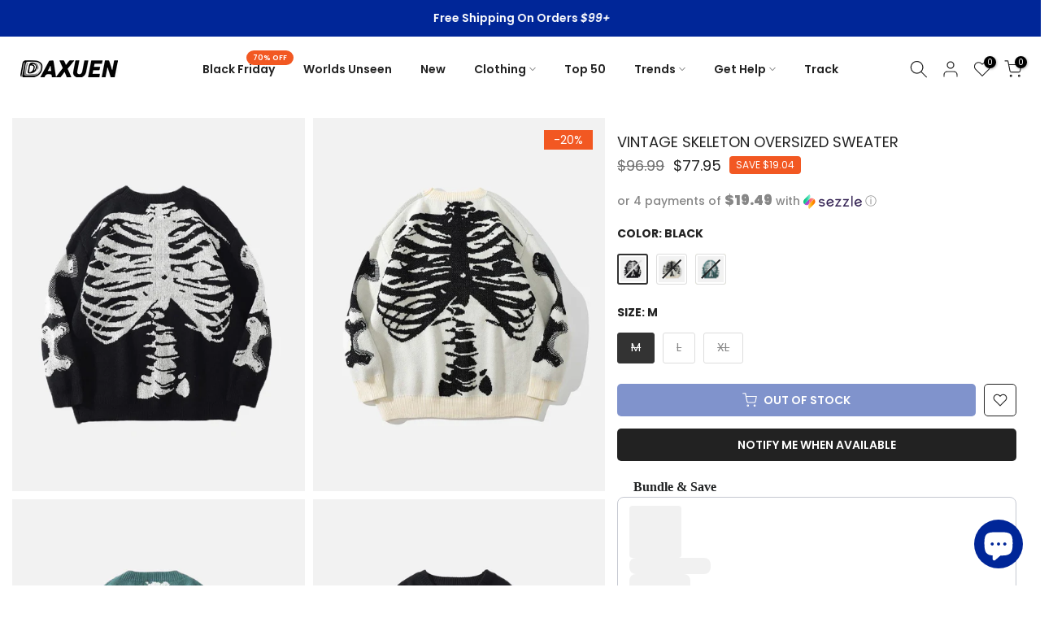

--- FILE ---
content_type: text/html; charset=utf-8
request_url: https://www.daxuen.com/en-au/products/vintage-skeleton-oversized-sweater
body_size: 81851
content:
<!doctype html><html class="t4sp-theme t4s-wrapper__full_width rtl_false swatch_color_style_1 pr_border_style_1 pr_img_effect_1 enable_eff_img1_true badge_shape_2 css_for_wis_app_true t4s-lzcus-true shadow_round_img_false t4s-header__inline is-remove-unavai-1 t4_compare_false t4s-cart-count-0 t4s-pr-ellipsis-true
 no-js" lang="en">
  <head>
    <meta charset="utf-8">
    <meta http-equiv="X-UA-Compatible" content="IE=edge">
    <meta name="viewport" content="width=device-width, initial-scale=1, height=device-height, minimum-scale=1.0, maximum-scale=1.0">
    <meta name="theme-color" content="#fff">

    <!-- Google Tag Manager -->
        <script>(function(w,d,s,l,i){w[l]=w[l]||[];w[l].push({'gtm.start':
        new Date().getTime(),event:'gtm.js'});var f=d.getElementsByTagName(s)[0],
        j=d.createElement(s),dl=l!='dataLayer'?'&l='+l:'';j.async=true;j.src=
        'https://www.googletagmanager.com/gtm.js?id='+i+dl;f.parentNode.insertBefore(j,f);
        })(window,document,'script','dataLayer','GTM-T6GD64C');</script>
    <!-- End Google Tag Manager --> 
    
    <link rel="canonical" href="https://www.daxuen.com/en-au/products/vintage-skeleton-oversized-sweater">
    <link rel="preconnect" href="https://cdn.shopify.com" crossorigin><link rel="shortcut icon" type="image/png" href="//www.daxuen.com/cdn/shop/files/FAVICON_1111.png?v=1694299288&width=32"><link rel="apple-touch-icon-precomposed" type="image/png" sizes="152x152" href="//www.daxuen.com/cdn/shop/files/FAVICON_1111.png?v=1694299288&width=152"><title>Vintage Skeleton Oversized Sweater &ndash; DAXUEN</title>
    <meta name="description" content="You need armor and a trusty weapon for this Halloween season - the Vintage Skeleton Oversized Sweater has you covered! Get prepped for ghosts and bats with this spooky sweater to add to your wardrobe"><meta name="keywords" content="Vintage Skeleton Oversized Sweater, DAXUEN, www.daxuen.com"/><meta name="author" content="Daxuen">

<meta property="og:site_name" content="DAXUEN">
<meta property="og:url" content="https://www.daxuen.com/en-au/products/vintage-skeleton-oversized-sweater">
<meta property="og:title" content="Vintage Skeleton Oversized Sweater">
<meta property="og:type" content="product">
<meta property="og:description" content="You need armor and a trusty weapon for this Halloween season - the Vintage Skeleton Oversized Sweater has you covered! Get prepped for ghosts and bats with this spooky sweater to add to your wardrobe"><meta property="og:image" content="http://www.daxuen.com/cdn/shop/files/707.jpg?v=1698792486">
  <meta property="og:image:secure_url" content="https://www.daxuen.com/cdn/shop/files/707.jpg?v=1698792486">
  <meta property="og:image:width" content="800">
  <meta property="og:image:height" content="800"><meta property="og:price:amount" content="77.95">
  <meta property="og:price:currency" content="USD"><meta name="twitter:site" content="@daxuenofficial"><meta name="twitter:card" content="summary_large_image">
<meta name="twitter:title" content="Vintage Skeleton Oversized Sweater">
<meta name="twitter:description" content="You need armor and a trusty weapon for this Halloween season - the Vintage Skeleton Oversized Sweater has you covered! Get prepped for ghosts and bats with this spooky sweater to add to your wardrobe"><script src="//www.daxuen.com/cdn/shop/t/133/assets/lazysizes.min.js?v=19113999703148210021762722842" async="async"></script>
    <script src="//www.daxuen.com/cdn/shop/t/133/assets/global.min.js?v=45570582851398450161762722842" defer="defer"></script>
    <script>window.performance && window.performance.mark && window.performance.mark('shopify.content_for_header.start');</script><meta name="google-site-verification" content="PiSwOP2A4EtrDLkEAmQ63qQyLvZiC6UOvjcG7IveyoQ">
<meta id="shopify-digital-wallet" name="shopify-digital-wallet" content="/58090619076/digital_wallets/dialog">
<meta name="shopify-checkout-api-token" content="b367f30413ace6244585bac257bbe524">
<meta id="in-context-paypal-metadata" data-shop-id="58090619076" data-venmo-supported="false" data-environment="production" data-locale="en_US" data-paypal-v4="true" data-currency="USD">
<link rel="alternate" hreflang="x-default" href="https://www.daxuen.com/products/vintage-skeleton-oversized-sweater">
<link rel="alternate" hreflang="de" href="https://www.daxuen.com/de/products/vintage-skeleton-oversized-sweater">
<link rel="alternate" hreflang="es" href="https://www.daxuen.com/es/products/vintage-skeleton-oversized-sweater">
<link rel="alternate" hreflang="en-CA" href="https://www.daxuen.com/en-ca/products/vintage-skeleton-oversized-sweater">
<link rel="alternate" hreflang="en-GB" href="https://www.daxuen.com/en-gb/products/vintage-skeleton-oversized-sweater">
<link rel="alternate" hreflang="de-DE" href="https://www.daxuen.com/de-de/products/vintage-skeleton-oversized-sweater">
<link rel="alternate" hreflang="en-DE" href="https://www.daxuen.com/en-de/products/vintage-skeleton-oversized-sweater">
<link rel="alternate" hreflang="en-AU" href="https://www.daxuen.com/en-au/products/vintage-skeleton-oversized-sweater">
<link rel="alternate" hreflang="es-ES" href="https://www.daxuen.com/es-es/products/vintage-skeleton-oversized-sweater">
<link rel="alternate" hreflang="en-ES" href="https://www.daxuen.com/en-es/products/vintage-skeleton-oversized-sweater">
<link rel="alternate" hreflang="es-MX" href="https://www.daxuen.com/es-mx/products/vintage-skeleton-oversized-sweater">
<link rel="alternate" hreflang="en-MX" href="https://www.daxuen.com/en-mx/products/vintage-skeleton-oversized-sweater">
<link rel="alternate" hreflang="en-JP" href="https://www.daxuen.com/en-jp/products/vintage-skeleton-oversized-sweater">
<link rel="alternate" hreflang="en-IT" href="https://www.daxuen.com/en-it/products/vintage-skeleton-oversized-sweater">
<link rel="alternate" hreflang="en-NL" href="https://www.daxuen.com/en-nl/products/vintage-skeleton-oversized-sweater">
<link rel="alternate" hreflang="en-FR" href="https://www.daxuen.com/en-fr/products/vintage-skeleton-oversized-sweater">
<link rel="alternate" hreflang="en-PL" href="https://www.daxuen.com/en-pl/products/vintage-skeleton-oversized-sweater">
<link rel="alternate" hreflang="en-SE" href="https://www.daxuen.com/en-se/products/vintage-skeleton-oversized-sweater">
<link rel="alternate" hreflang="en-BR" href="https://www.daxuen.com/en-br/products/vintage-skeleton-oversized-sweater">
<link rel="alternate" hreflang="en-SA" href="https://www.daxuen.com/en-sa/products/vintage-skeleton-oversized-sweater">
<link rel="alternate" type="application/json+oembed" href="https://www.daxuen.com/en-au/products/vintage-skeleton-oversized-sweater.oembed">
<script async="async" src="/checkouts/internal/preloads.js?locale=en-AU"></script>
<script id="shopify-features" type="application/json">{"accessToken":"b367f30413ace6244585bac257bbe524","betas":["rich-media-storefront-analytics"],"domain":"www.daxuen.com","predictiveSearch":true,"shopId":58090619076,"locale":"en"}</script>
<script>var Shopify = Shopify || {};
Shopify.shop = "daxuen.myshopify.com";
Shopify.locale = "en";
Shopify.currency = {"active":"USD","rate":"1.0"};
Shopify.country = "AU";
Shopify.theme = {"name":"BLACKFRIDAY 25","id":148206321860,"schema_name":"Kalles","schema_version":"4.3.4","theme_store_id":null,"role":"main"};
Shopify.theme.handle = "null";
Shopify.theme.style = {"id":null,"handle":null};
Shopify.cdnHost = "www.daxuen.com/cdn";
Shopify.routes = Shopify.routes || {};
Shopify.routes.root = "/en-au/";</script>
<script type="module">!function(o){(o.Shopify=o.Shopify||{}).modules=!0}(window);</script>
<script>!function(o){function n(){var o=[];function n(){o.push(Array.prototype.slice.apply(arguments))}return n.q=o,n}var t=o.Shopify=o.Shopify||{};t.loadFeatures=n(),t.autoloadFeatures=n()}(window);</script>
<script id="shop-js-analytics" type="application/json">{"pageType":"product"}</script>
<script defer="defer" async type="module" src="//www.daxuen.com/cdn/shopifycloud/shop-js/modules/v2/client.init-shop-cart-sync_D0dqhulL.en.esm.js"></script>
<script defer="defer" async type="module" src="//www.daxuen.com/cdn/shopifycloud/shop-js/modules/v2/chunk.common_CpVO7qML.esm.js"></script>
<script type="module">
  await import("//www.daxuen.com/cdn/shopifycloud/shop-js/modules/v2/client.init-shop-cart-sync_D0dqhulL.en.esm.js");
await import("//www.daxuen.com/cdn/shopifycloud/shop-js/modules/v2/chunk.common_CpVO7qML.esm.js");

  window.Shopify.SignInWithShop?.initShopCartSync?.({"fedCMEnabled":true,"windoidEnabled":true});

</script>
<script>(function() {
  var isLoaded = false;
  function asyncLoad() {
    if (isLoaded) return;
    isLoaded = true;
    var urls = ["https:\/\/www.shopify.com\/.s\/assets\/shopifycloud\/collabs-community-widget\/widget.js?shop=daxuen.myshopify.com","https:\/\/reconvert-cdn.com\/assets\/js\/store_reconvert_node.js?v=2\u0026scid=NGZhMzM5ZGZmNjhkNGExYjFkODVhYWM0YmNlMGQwNTguNDM2Mjc1YmFhMDYwMTg5Mjc4OWVlNTkxMzRmMWUyNjc=\u0026shop=daxuen.myshopify.com","https:\/\/ecommplugins-scripts.trustpilot.com\/v2.1\/js\/header.min.js?settings=eyJrZXkiOiJPd256ZEJEenRTYldpdkVVIiwicyI6Im5vbmUifQ==\u0026v=2.5\u0026shop=daxuen.myshopify.com","https:\/\/ecommplugins-trustboxsettings.trustpilot.com\/daxuen.myshopify.com.js?settings=1696252967428\u0026shop=daxuen.myshopify.com","https:\/\/d1639lhkj5l89m.cloudfront.net\/js\/storefront\/uppromote.js?shop=daxuen.myshopify.com","https:\/\/cdn.hextom.com\/js\/ultimatesalesboost.js?shop=daxuen.myshopify.com","https:\/\/loox.io\/widget\/HoT5zpLHR7\/loox.1756845432968.js?shop=daxuen.myshopify.com","https:\/\/app.kiwisizing.com\/web\/js\/dist\/kiwiSizing\/plugin\/SizingPlugin.prod.js?v=328\u0026shop=daxuen.myshopify.com"];
    for (var i = 0; i < urls.length; i++) {
      var s = document.createElement('script');
      s.type = 'text/javascript';
      s.async = true;
      s.src = urls[i];
      var x = document.getElementsByTagName('script')[0];
      x.parentNode.insertBefore(s, x);
    }
  };
  if(window.attachEvent) {
    window.attachEvent('onload', asyncLoad);
  } else {
    window.addEventListener('load', asyncLoad, false);
  }
})();</script>
<script id="__st">var __st={"a":58090619076,"offset":7200,"reqid":"34c5f269-9469-4ac1-b3a7-c2f9f991b531-1763812217","pageurl":"www.daxuen.com\/en-au\/products\/vintage-skeleton-oversized-sweater","u":"c8833a3d20c0","p":"product","rtyp":"product","rid":7420211953860};</script>
<script>window.ShopifyPaypalV4VisibilityTracking = true;</script>
<script id="captcha-bootstrap">!function(){'use strict';const t='contact',e='account',n='new_comment',o=[[t,t],['blogs',n],['comments',n],[t,'customer']],c=[[e,'customer_login'],[e,'guest_login'],[e,'recover_customer_password'],[e,'create_customer']],r=t=>t.map((([t,e])=>`form[action*='/${t}']:not([data-nocaptcha='true']) input[name='form_type'][value='${e}']`)).join(','),a=t=>()=>t?[...document.querySelectorAll(t)].map((t=>t.form)):[];function s(){const t=[...o],e=r(t);return a(e)}const i='password',u='form_key',d=['recaptcha-v3-token','g-recaptcha-response','h-captcha-response',i],f=()=>{try{return window.sessionStorage}catch{return}},m='__shopify_v',_=t=>t.elements[u];function p(t,e,n=!1){try{const o=window.sessionStorage,c=JSON.parse(o.getItem(e)),{data:r}=function(t){const{data:e,action:n}=t;return t[m]||n?{data:e,action:n}:{data:t,action:n}}(c);for(const[e,n]of Object.entries(r))t.elements[e]&&(t.elements[e].value=n);n&&o.removeItem(e)}catch(o){console.error('form repopulation failed',{error:o})}}const l='form_type',E='cptcha';function T(t){t.dataset[E]=!0}const w=window,h=w.document,L='Shopify',v='ce_forms',y='captcha';let A=!1;((t,e)=>{const n=(g='f06e6c50-85a8-45c8-87d0-21a2b65856fe',I='https://cdn.shopify.com/shopifycloud/storefront-forms-hcaptcha/ce_storefront_forms_captcha_hcaptcha.v1.5.2.iife.js',D={infoText:'Protected by hCaptcha',privacyText:'Privacy',termsText:'Terms'},(t,e,n)=>{const o=w[L][v],c=o.bindForm;if(c)return c(t,g,e,D).then(n);var r;o.q.push([[t,g,e,D],n]),r=I,A||(h.body.append(Object.assign(h.createElement('script'),{id:'captcha-provider',async:!0,src:r})),A=!0)});var g,I,D;w[L]=w[L]||{},w[L][v]=w[L][v]||{},w[L][v].q=[],w[L][y]=w[L][y]||{},w[L][y].protect=function(t,e){n(t,void 0,e),T(t)},Object.freeze(w[L][y]),function(t,e,n,w,h,L){const[v,y,A,g]=function(t,e,n){const i=e?o:[],u=t?c:[],d=[...i,...u],f=r(d),m=r(i),_=r(d.filter((([t,e])=>n.includes(e))));return[a(f),a(m),a(_),s()]}(w,h,L),I=t=>{const e=t.target;return e instanceof HTMLFormElement?e:e&&e.form},D=t=>v().includes(t);t.addEventListener('submit',(t=>{const e=I(t);if(!e)return;const n=D(e)&&!e.dataset.hcaptchaBound&&!e.dataset.recaptchaBound,o=_(e),c=g().includes(e)&&(!o||!o.value);(n||c)&&t.preventDefault(),c&&!n&&(function(t){try{if(!f())return;!function(t){const e=f();if(!e)return;const n=_(t);if(!n)return;const o=n.value;o&&e.removeItem(o)}(t);const e=Array.from(Array(32),(()=>Math.random().toString(36)[2])).join('');!function(t,e){_(t)||t.append(Object.assign(document.createElement('input'),{type:'hidden',name:u})),t.elements[u].value=e}(t,e),function(t,e){const n=f();if(!n)return;const o=[...t.querySelectorAll(`input[type='${i}']`)].map((({name:t})=>t)),c=[...d,...o],r={};for(const[a,s]of new FormData(t).entries())c.includes(a)||(r[a]=s);n.setItem(e,JSON.stringify({[m]:1,action:t.action,data:r}))}(t,e)}catch(e){console.error('failed to persist form',e)}}(e),e.submit())}));const S=(t,e)=>{t&&!t.dataset[E]&&(n(t,e.some((e=>e===t))),T(t))};for(const o of['focusin','change'])t.addEventListener(o,(t=>{const e=I(t);D(e)&&S(e,y())}));const B=e.get('form_key'),M=e.get(l),P=B&&M;t.addEventListener('DOMContentLoaded',(()=>{const t=y();if(P)for(const e of t)e.elements[l].value===M&&p(e,B);[...new Set([...A(),...v().filter((t=>'true'===t.dataset.shopifyCaptcha))])].forEach((e=>S(e,t)))}))}(h,new URLSearchParams(w.location.search),n,t,e,['guest_login'])})(!0,!0)}();</script>
<script integrity="sha256-52AcMU7V7pcBOXWImdc/TAGTFKeNjmkeM1Pvks/DTgc=" data-source-attribution="shopify.loadfeatures" defer="defer" src="//www.daxuen.com/cdn/shopifycloud/storefront/assets/storefront/load_feature-81c60534.js" crossorigin="anonymous"></script>
<script data-source-attribution="shopify.dynamic_checkout.dynamic.init">var Shopify=Shopify||{};Shopify.PaymentButton=Shopify.PaymentButton||{isStorefrontPortableWallets:!0,init:function(){window.Shopify.PaymentButton.init=function(){};var t=document.createElement("script");t.src="https://www.daxuen.com/cdn/shopifycloud/portable-wallets/latest/portable-wallets.en.js",t.type="module",document.head.appendChild(t)}};
</script>
<script data-source-attribution="shopify.dynamic_checkout.buyer_consent">
  function portableWalletsHideBuyerConsent(e){var t=document.getElementById("shopify-buyer-consent"),n=document.getElementById("shopify-subscription-policy-button");t&&n&&(t.classList.add("hidden"),t.setAttribute("aria-hidden","true"),n.removeEventListener("click",e))}function portableWalletsShowBuyerConsent(e){var t=document.getElementById("shopify-buyer-consent"),n=document.getElementById("shopify-subscription-policy-button");t&&n&&(t.classList.remove("hidden"),t.removeAttribute("aria-hidden"),n.addEventListener("click",e))}window.Shopify?.PaymentButton&&(window.Shopify.PaymentButton.hideBuyerConsent=portableWalletsHideBuyerConsent,window.Shopify.PaymentButton.showBuyerConsent=portableWalletsShowBuyerConsent);
</script>
<script data-source-attribution="shopify.dynamic_checkout.cart.bootstrap">document.addEventListener("DOMContentLoaded",(function(){function t(){return document.querySelector("shopify-accelerated-checkout-cart, shopify-accelerated-checkout")}if(t())Shopify.PaymentButton.init();else{new MutationObserver((function(e,n){t()&&(Shopify.PaymentButton.init(),n.disconnect())})).observe(document.body,{childList:!0,subtree:!0})}}));
</script>
<script id='scb4127' type='text/javascript' async='' src='https://www.daxuen.com/cdn/shopifycloud/privacy-banner/storefront-banner.js'></script><link id="shopify-accelerated-checkout-styles" rel="stylesheet" media="screen" href="https://www.daxuen.com/cdn/shopifycloud/portable-wallets/latest/accelerated-checkout-backwards-compat.css" crossorigin="anonymous">
<style id="shopify-accelerated-checkout-cart">
        #shopify-buyer-consent {
  margin-top: 1em;
  display: inline-block;
  width: 100%;
}

#shopify-buyer-consent.hidden {
  display: none;
}

#shopify-subscription-policy-button {
  background: none;
  border: none;
  padding: 0;
  text-decoration: underline;
  font-size: inherit;
  cursor: pointer;
}

#shopify-subscription-policy-button::before {
  box-shadow: none;
}

      </style>

<script>window.performance && window.performance.mark && window.performance.mark('shopify.content_for_header.end');</script>
<link rel="preconnect" href="https://fonts.googleapis.com">
    <link rel="preconnect" href="https://fonts.gstatic.com" crossorigin><link rel="stylesheet" href="https://fonts.googleapis.com/css?family=Poppins:300,300i,400,400i,500,500i,600,600i,700,700i,800,800i|Geometric+415:300,300i,400,400i,500,500i,600,600i,700,700i,800,800i&display=swap" media="print" onload="this.media='all'"><link href="//www.daxuen.com/cdn/shop/t/133/assets/base.css?v=121669578540430681821762722842" rel="stylesheet" type="text/css" media="all" /><style data-shopify>:root {
        
         /* CSS Variables */
        --wrapper-mw      : 1600px;
        --font-family-1   : Poppins;
        --font-family-2   : Poppins;
        --font-family-3   : Geometric 415;
        --font-body-family   : Poppins;
        --font-heading-family: Poppins;
       
        
        --t4s-success-color       : #428445;
        --t4s-success-color-rgb   : 66, 132, 69;
        --t4s-warning-color       : #e0b252;
        --t4s-warning-color-rgb   : 224, 178, 82;
        --t4s-error-color         : #EB001B;
        --t4s-error-color-rgb     : 235, 0, 27;
        --t4s-light-color         : #ffffff;
        --t4s-dark-color          : #222222;
        --t4s-highlight-color     : #ec0101;
        --t4s-tooltip-background  : #383838;
        --t4s-tooltip-color       : #fff;
        --primary-sw-color        : #333;
        --primary-sw-color-rgb    : 51, 51, 51;
        --border-sw-color         : #ddd;
        --secondary-sw-color      : #878787;
        --primary-price-color     : #f25822;
        --secondary-price-color   : #878787;
        
        --t4s-body-background     : #fff;
        --text-color              : #878787;
        --text-color-rgb          : 135, 135, 135;
        --heading-color           : #222222;
        --accent-color            : #002698;
        --accent-color-rgb        : 0, 38, 152;
        --accent-color-darken     : #00134c;
        --accent-color-hover      : var(--accent-color-darken);
        --secondary-color         : #222;
        --secondary-color-rgb     : 34, 34, 34;
        --link-color              : #878787;
        --link-color-hover        : #002698;
        --border-color            : #ddd;
        --border-color-rgb        : 221, 221, 221;
        --border-primary-color    : #333;
        --button-background       : #222;
        --button-color            : #fff;
        --button-background-hover : #002698;
        --button-color-hover      : #fff;

        --sale-badge-background    : #f25822;
        --sale-badge-color         : #fff;
        --new-badge-background     : #109533;
        --new-badge-color          : #fff;
        --preorder-badge-background: #f25822;
        --preorder-badge-color     : #fff;
        --soldout-badge-background : #999999;
        --soldout-badge-color      : #fff;
        --custom-badge-background  : #00A500;
        --custom-badge-color       : #fff;/* Shopify related variables */
        --payment-terms-background-color: ;
        
        --lz-background: #f5f5f5;
        --lz-img: url("//www.daxuen.com/cdn/shop/t/133/assets/t4s_loader.svg?v=34511488202537764691762722842");--lz-img-cus: url("//www.daxuen.com/cdn/shop/files/lazy_load_3d_56633733-7db3-444f-9861-3310e0bce652.gif?v=1743769946&width=270");
        --lz-size-cus: 150px;}

    html {
      font-size: 62.5%;
      height: 100%;
    }

    body {
      margin: 0;
      overflow-x: hidden;
      font-size:14px;
      letter-spacing: 0px;
      color: var(--text-color);
      font-family: var(--font-body-family);
      line-height: 1.7;
      font-weight: 400;
      -webkit-font-smoothing: auto;
      -moz-osx-font-smoothing: auto;
    }
    /*
    @media screen and (min-width: 750px) {
      body {
        font-size: 1.6rem;
      }
    }
    */

    h1, h2, h3, h4, h5, h6, .t4s_as_title {
      color: var(--heading-color);
      font-family: var(--font-heading-family);
      line-height: 1.4;
      font-weight: 600;
      letter-spacing: 0px;
    }
    h1 { font-size: 37px }
    h2 { font-size: 29px }
    h3 { font-size: 23px }
    h4 { font-size: 18px }
    h5 { font-size: 17px }
    h6 { font-size: 15.5px }
    a,.t4s_as_link {
      /* font-family: var(--font-link-family); */
      color: var(--link-color);
    }
    a:hover,.t4s_as_link:hover {
      color: var(--link-color-hover);
    }
    button,
    input,
    optgroup,
    select,
    textarea {
      border-color: var(--border-color);
    }
    .t4s_as_button,
    button,
    input[type="button"]:not(.t4s-btn),
    input[type="reset"],
    input[type="submit"]:not(.t4s-btn) {
      font-family: var(--font-button-family);
      color: var(--button-color);
      background-color: var(--button-background);
      border-color: var(--button-background);
    }
    .t4s_as_button:hover,
    button:hover,
    input[type="button"]:not(.t4s-btn):hover, 
    input[type="reset"]:hover,
    input[type="submit"]:not(.t4s-btn):hover  {
      color: var(--button-color-hover);
      background-color: var(--button-background-hover);
      border-color: var(--button-background-hover);
    }
    
    .t4s-cp,.t4s-color-accent { color : var(--accent-color) }.t4s-ct,.t4s-color-text { color : var(--text-color) }.t4s-ch,.t4ss-color-heading { color : var(--heading-color) }.t4s-csecondary { color : var(--secondary-color) }
    
    .t4s-fnt-fm-1 {
      font-family: var(--font-family-1) !important;
    }
    .t4s-fnt-fm-2 {
      font-family: var(--font-family-2) !important;
    }
    .t4s-fnt-fm-3 {
      font-family: var(--font-family-3) !important;
    }
    .t4s-cr {
        color: var(--t4s-highlight-color);
    }
    .t4s-price__sale { color: var(--primary-price-color); }.t4s-fix-overflow.t4s-row { max-width: 100vw;margin-left: auto;margin-right: auto;}.lazyloadt4s-opt {opacity: 1 !important;transition: opacity 0s, transform 1s !important;}.t4s-d-block {display: block;}.t4s-d-none {display: none;}@media (min-width: 768px) {.t4s-d-md-block {display: block;}.t4s-d-md-none {display: none; }}@media (min-width: 1025px) {.t4s-d-lg-block {display: block;}.t4s-d-lg-none {display: none; }}@media (prefers-reduced-motion: no-preference) {
    :root {
    --duration-extra-long: .6s;
    --ease-out-slow: cubic-bezier(0, 0, .3, 1);
    --animation-slide-in: revealSlideIn var(--duration-extra-long) var(--ease-out-slow) forwards;
    --animation-fade-in: reveaFadeIn var(--duration-extra-long)  var(--ease-out-slow);
    }

    .hdt-reveal-in-view :where([hdt-reveal="fade-in"], [hdt-reveal="slide-in"]):not([animationend]) {
      opacity: .01;
    }

    .hdt-reveal-in-view [hdt-reveal="slide-in"]:not([animationend]) {
      transform: translateY(2rem);
    }

    .hdt-reveal-in-view [hdt-reveal="fade-in"]:not(.hdt-reveal--offscreen, [animationend]) {
      opacity: 1;
      animation: var(--animation-fade-in);
    }

    .hdt-reveal-in-view [hdt-reveal="slide-in"]:not(.hdt-reveal--offscreen, [animationend]) {
      animation: var(--animation-slide-in);
      animation-delay: calc(var(--animation-order, 0) * 75ms);
    }
    /* .hdt-reveal-in-view .flickityt4s-enabled [hdt-reveal="fade-in"][run-ani-hdt]:not(.hdt-reveal--offscreen):not([animationend]),
    .hdt-reveal-in-view .flickityt4s-enabled [hdt-reveal="slide-in"][run-ani-hdt]:not(.hdt-reveal--offscreen):not([animationend]) {
      animation-iteration-count: 0;
    } */
    .hdt-reveal-in-view .flickityt4s:not(.flickityt4s-enabled) [hdt-reveal="fade-in"],
    .hdt-reveal-in-view .flickityt4s:not(.flickityt4s-enabled) [hdt-reveal="slide-in"] {
      animation-iteration-count: 0;
    }

    .hdt-reveal-in-view :where([hdt-reveal="fade-in"].hdt-reveal--design-mode, [hdt-reveal="slide-in"].hdt-reveal--design-mode, [hdt-reveal]:not(.hdt-reveal--offscreen).hdt-reveal--cancel):not([animationend]) {
      opacity: 1;
      animation: none;
      transition: none;
    }

    .hdt-reveal-in-view [hdt-reveal="slide-in"]:not([animationend]).hdt-reveal--design-mode {
      transform: translateY(0);
    }

    @keyframes revealSlideIn {
      from {
        transform: translateY(2rem);
        opacity: 0.01;
      }
      to {
        transform: translateY(0);
        opacity: 1;
      }
    }

    @keyframes reveaFadeIn {
      from {
        opacity: 0.01;
      }
      to {
        opacity: 1;
      }
    }
  }</style><script>
  const isBehaviorSmooth = 'scrollBehavior' in document.documentElement.style && getComputedStyle(document.documentElement).scrollBehavior === 'smooth';
  const t4sXMLHttpRequest = window.XMLHttpRequest, documentElementT4s = document.documentElement; documentElementT4s.className = documentElementT4s.className.replace('no-js', 'js');function loadImageT4s(_this) { _this.classList.add('lazyloadt4sed')};(function() { const matchMediaHoverT4s = (window.matchMedia('(-moz-touch-enabled: 1), (hover: none)')).matches; documentElementT4s.className += ((window.CSS && window.CSS.supports('(position: sticky) or (position: -webkit-sticky)')) ? ' t4sp-sticky' : ' t4sp-no-sticky'); documentElementT4s.className += matchMediaHoverT4s ? ' t4sp-no-hover' : ' t4sp-hover'; window.onpageshow = function() { if (performance.navigation.type === 2) {document.dispatchEvent(new CustomEvent('cart:refresh'))} }; if (!matchMediaHoverT4s && window.width > 1024) { document.addEventListener('mousemove', function(evt) { documentElementT4s.classList.replace('t4sp-no-hover','t4sp-hover'); document.dispatchEvent(new CustomEvent('theme:hover')); }, {once : true} ); } }());</script><script>const RevealT4s=function(){const e="hdt-reveal",n=e+"--offscreen",t=e+"--cancel",s=e=>{const n=e.target;n.isAnimationend&&(n.setAttribute("animationend",""),n.removeEventListener("animationend",s))};function o(e,o){e.forEach((e,r)=>{const i=e.target;i.setAttribute("observed",""),e.isIntersecting?(i.isUnobserve=!0,i.classList.contains(n)&&i.classList.remove(n),o.unobserve(i)):i.isUnobserve||(i.classList.add(n),i.classList.remove(t)),i.isAnimationend=!0,i.addEventListener("animationend",s)})}return function(n=document,t=!1){const s=Array.from(n.querySelectorAll(`[${e}]:not([observed])`));if(0===s.length)return;if(t)return void s.forEach(n=>{n.classList.add(e+"--design-mode")});const r=new IntersectionObserver(o,{rootMargin:"0px 0px -50px 0px"});s.forEach(e=>r.observe(e))}}();window.matchMedia("(prefers-reduced-motion: no-preference)").matches&&(window.addEventListener("DOMContentLoaded",()=>RevealT4s()),Shopify.designMode&&(document.addEventListener("shopify:section:load",e=>RevealT4s(e.target,!0)),document.addEventListener("shopify:section:reorder",()=>RevealT4s(document,!0))));</script><link rel="stylesheet" href="//www.daxuen.com/cdn/shop/t/133/assets/ecomrise-colors.css?v=111603181540343972631762722842" media="print" onload="this.media='all'"><!-- Hotjar Tracking Code for https://www.daxuen.com/ -->
    <script>
    (function(h,o,t,j,a,r){
        h.hj=h.hj||function(){(h.hj.q=h.hj.q||[]).push(arguments)};
        h._hjSettings={hjid:3338207,hjsv:6};
        a=o.getElementsByTagName('head')[0];
        r=o.createElement('script');r.async=1;
        r.src=t+h._hjSettings.hjid+j+h._hjSettings.hjsv;
        a.appendChild(r);
    })(window,document,'https://static.hotjar.com/c/hotjar-','.js?sv=');
    </script>
    
    <!-- Start VWO Async SmartCode -->
<link rel="preconnect" href="https://dev.visualwebsiteoptimizer.com" />
<script type='text/javascript' id='vwoCode'>
window._vwo_code || (function() {
var account_id=809270,
version=2.1,
settings_tolerance=2000,
hide_element='body',
hide_element_style = 'opacity:0 !important;filter:alpha(opacity=0) !important;background:none !important;transition:none !important;',
/* DO NOT EDIT BELOW THIS LINE */
f=false,w=window,d=document,v=d.querySelector('#vwoCode'),cK='_vwo_'+account_id+'_settings',cc={};try{var c=JSON.parse(localStorage.getItem('_vwo_'+account_id+'_config'));cc=c&&typeof c==='object'?c:{}}catch(e){}var stT=cc.stT==='session'?w.sessionStorage:w.localStorage;code={use_existing_jquery:function(){return typeof use_existing_jquery!=='undefined'?use_existing_jquery:undefined},library_tolerance:function(){return typeof library_tolerance!=='undefined'?library_tolerance:undefined},settings_tolerance:function(){return cc.sT||settings_tolerance},hide_element_style:function(){return'{'+(cc.hES||hide_element_style)+'}'},hide_element:function(){if(performance.getEntriesByName('first-contentful-paint')[0]){return''}return typeof cc.hE==='string'?cc.hE:hide_element},getVersion:function(){return version},finish:function(e){if(!f){f=true;var t=d.getElementById('_vis_opt_path_hides');if(t)t.parentNode.removeChild(t);if(e)(new Image).src='https://dev.visualwebsiteoptimizer.com/ee.gif?a='+account_id+e}},finished:function(){return f},addScript:function(e){var t=d.createElement('script');t.type='text/javascript';if(e.src){t.src=e.src}else{t.text=e.text}d.getElementsByTagName('head')[0].appendChild(t)},load:function(e,t){var i=this.getSettings(),n=d.createElement('script'),r=this;t=t||{};if(i){n.textContent=i;d.getElementsByTagName('head')[0].appendChild(n);if(!w.VWO||VWO.caE){stT.removeItem(cK);r.load(e)}}else{var o=new XMLHttpRequest;o.open('GET',e,true);o.withCredentials=!t.dSC;o.responseType=t.responseType||'text';o.onload=function(){if(t.onloadCb){return t.onloadCb(o,e)}if(o.status===200){_vwo_code.addScript({text:o.responseText})}else{_vwo_code.finish('&e=loading_failure:'+e)}};o.onerror=function(){if(t.onerrorCb){return t.onerrorCb(e)}_vwo_code.finish('&e=loading_failure:'+e)};o.send()}},getSettings:function(){try{var e=stT.getItem(cK);if(!e){return}e=JSON.parse(e);if(Date.now()>e.e){stT.removeItem(cK);return}return e.s}catch(e){return}},init:function(){if(d.URL.indexOf('__vwo_disable__')>-1)return;var e=this.settings_tolerance();w._vwo_settings_timer=setTimeout(function(){_vwo_code.finish();stT.removeItem(cK)},e);var t;if(this.hide_element()!=='body'){t=d.createElement('style');var i=this.hide_element(),n=i?i+this.hide_element_style():'',r=d.getElementsByTagName('head')[0];t.setAttribute('id','_vis_opt_path_hides');v&&t.setAttribute('nonce',v.nonce);t.setAttribute('type','text/css');if(t.styleSheet)t.styleSheet.cssText=n;else t.appendChild(d.createTextNode(n));r.appendChild(t)}else{t=d.getElementsByTagName('head')[0];var n=d.createElement('div');n.style.cssText='z-index: 2147483647 !important;position: fixed !important;left: 0 !important;top: 0 !important;width: 100% !important;height: 100% !important;background: white !important;';n.setAttribute('id','_vis_opt_path_hides');n.classList.add('_vis_hide_layer');t.parentNode.insertBefore(n,t.nextSibling)}var o='https://dev.visualwebsiteoptimizer.com/j.php?a='+account_id+'&u='+encodeURIComponent(d.URL)+'&vn='+version;if(w.location.search.indexOf('_vwo_xhr')!==-1){this.addScript({src:o})}else{this.load(o+'&x=true')}}};w._vwo_code=code;code.init();})();
</script>
<!-- End VWO Async SmartCode -->
    
  <!-- BEGIN app block: shopify://apps/judge-me-reviews/blocks/judgeme_core/61ccd3b1-a9f2-4160-9fe9-4fec8413e5d8 --><!-- Start of Judge.me Core -->




<link rel="dns-prefetch" href="https://cdnwidget.judge.me">
<link rel="dns-prefetch" href="https://cdn.judge.me">
<link rel="dns-prefetch" href="https://cdn1.judge.me">
<link rel="dns-prefetch" href="https://api.judge.me">

<script data-cfasync='false' class='jdgm-settings-script'>window.jdgmSettings={"pagination":5,"disable_web_reviews":false,"badge_no_review_text":"No reviews","badge_n_reviews_text":"({{ n }})","badge_star_color":"#002698","hide_badge_preview_if_no_reviews":true,"badge_hide_text":false,"enforce_center_preview_badge":false,"widget_title":"Customer Reviews","widget_open_form_text":"Write a review","widget_close_form_text":"Cancel review","widget_refresh_page_text":"Refresh page","widget_summary_text":"Based on {{ number_of_reviews }} review/reviews","widget_no_review_text":"Be the first to write a review","widget_name_field_text":"Display name","widget_verified_name_field_text":"Verified Name (public)","widget_name_placeholder_text":"Display name","widget_required_field_error_text":"This field is required.","widget_email_field_text":"Email address","widget_verified_email_field_text":"Verified Email (private, can not be edited)","widget_email_placeholder_text":"Your email address","widget_email_field_error_text":"Please enter a valid email address.","widget_rating_field_text":"Rating","widget_review_title_field_text":"Review Title","widget_review_title_placeholder_text":"Give your review a title","widget_review_body_field_text":"Review content","widget_review_body_placeholder_text":"Start writing here...","widget_pictures_field_text":"Picture/Video (optional)","widget_submit_review_text":"Submit Review","widget_submit_verified_review_text":"Submit Verified Review","widget_submit_success_msg_with_auto_publish":"Thank you! Please refresh the page in a few moments to see your review. You can remove or edit your review by logging into \u003ca href='https://judge.me/login' target='_blank' rel='nofollow noopener'\u003eJudge.me\u003c/a\u003e","widget_submit_success_msg_no_auto_publish":"Thank you! Your review will be published as soon as it is approved by the shop admin. You can remove or edit your review by logging into \u003ca href='https://judge.me/login' target='_blank' rel='nofollow noopener'\u003eJudge.me\u003c/a\u003e","widget_show_default_reviews_out_of_total_text":"Showing {{ n_reviews_shown }} out of {{ n_reviews }} reviews.","widget_show_all_link_text":"Show all","widget_show_less_link_text":"Show less","widget_author_said_text":"{{ reviewer_name }} said:","widget_days_text":"{{ n }} days ago","widget_weeks_text":"{{ n }} week/weeks ago","widget_months_text":"{{ n }} month/months ago","widget_years_text":"{{ n }} year/years ago","widget_yesterday_text":"Yesterday","widget_today_text":"Today","widget_replied_text":"\u003e\u003e {{ shop_name }} replied:","widget_read_more_text":"Read more","widget_reviewer_name_as_initial":"","widget_rating_filter_color":"#fbcd0a","widget_rating_filter_see_all_text":"See all reviews","widget_sorting_most_recent_text":"Most Recent","widget_sorting_highest_rating_text":"Highest Rating","widget_sorting_lowest_rating_text":"Lowest Rating","widget_sorting_with_pictures_text":"Only Pictures","widget_sorting_most_helpful_text":"Most Helpful","widget_open_question_form_text":"Ask a question","widget_reviews_subtab_text":"Reviews","widget_questions_subtab_text":"Questions","widget_question_label_text":"Question","widget_answer_label_text":"Answer","widget_question_placeholder_text":"Write your question here","widget_submit_question_text":"Submit Question","widget_question_submit_success_text":"Thank you for your question! We will notify you once it gets answered.","widget_star_color":"#002698","verified_badge_text":"Verified","verified_badge_bg_color":"","verified_badge_text_color":"","verified_badge_placement":"left-of-reviewer-name","widget_review_max_height":"","widget_hide_border":false,"widget_social_share":false,"widget_thumb":false,"widget_review_location_show":false,"widget_location_format":"","all_reviews_include_out_of_store_products":true,"all_reviews_out_of_store_text":"(out of store)","all_reviews_pagination":100,"all_reviews_product_name_prefix_text":"Purchased","enable_review_pictures":true,"enable_question_anwser":false,"widget_theme":"leex","review_date_format":"mm/dd/yyyy","default_sort_method":"most-recent","widget_product_reviews_subtab_text":"Product Reviews","widget_shop_reviews_subtab_text":"Shop Reviews","widget_write_a_store_review_text":"Write a Store Review","widget_other_languages_heading":"Reviews in Other Languages","widget_translate_review_text":"Translate review to {{ language }}","widget_translating_review_text":"Translating...","widget_show_original_translation_text":"Show original ({{ language }})","widget_translate_review_failed_text":"Review couldn't be translated.","widget_translate_review_retry_text":"Retry","widget_translate_review_try_again_later_text":"Try again later","show_product_url_for_grouped_product":false,"widget_sorting_pictures_first_text":"Pictures First","show_pictures_on_all_rev_page_mobile":true,"show_pictures_on_all_rev_page_desktop":true,"floating_tab_hide_mobile_install_preference":false,"floating_tab_button_name":"★ Reviews","floating_tab_title":"Let customers speak for us","floating_tab_button_color":"","floating_tab_button_background_color":"","floating_tab_url":"","floating_tab_url_enabled":false,"floating_tab_tab_style":"text","all_reviews_text_badge_text":"Customers rate us {{ shop.metafields.judgeme.all_reviews_rating | round: 1 }}/5 based on {{ shop.metafields.judgeme.all_reviews_count }} reviews.","all_reviews_text_badge_text_branded_style":"{{ shop.metafields.judgeme.all_reviews_rating | round: 1 }} out of 5 stars based on {{ shop.metafields.judgeme.all_reviews_count }} reviews","is_all_reviews_text_badge_a_link":false,"show_stars_for_all_reviews_text_badge":false,"all_reviews_text_badge_url":"","all_reviews_text_style":"text","all_reviews_text_color_style":"judgeme_brand_color","all_reviews_text_color":"#108474","all_reviews_text_show_jm_brand":true,"featured_carousel_show_header":true,"featured_carousel_title":"Let customers speak for us","featured_carousel_count_text":"from {{ n }} reviews","featured_carousel_add_link_to_all_reviews_page":false,"featured_carousel_url":"","featured_carousel_show_images":true,"featured_carousel_autoslide_interval":5,"featured_carousel_arrows_on_the_sides":false,"featured_carousel_height":250,"featured_carousel_width":80,"featured_carousel_image_size":0,"featured_carousel_image_height":250,"featured_carousel_arrow_color":"#eeeeee","verified_count_badge_style":"vintage","verified_count_badge_orientation":"horizontal","verified_count_badge_color_style":"judgeme_brand_color","verified_count_badge_color":"#108474","is_verified_count_badge_a_link":false,"verified_count_badge_url":"","verified_count_badge_show_jm_brand":true,"widget_rating_preset_default":5,"widget_first_sub_tab":"product-reviews","widget_show_histogram":true,"widget_histogram_use_custom_color":false,"widget_pagination_use_custom_color":false,"widget_star_use_custom_color":true,"widget_verified_badge_use_custom_color":false,"widget_write_review_use_custom_color":false,"picture_reminder_submit_button":"Upload Pictures","enable_review_videos":false,"mute_video_by_default":false,"widget_sorting_videos_first_text":"Videos First","widget_review_pending_text":"Pending","featured_carousel_items_for_large_screen":3,"social_share_options_order":"Facebook,Twitter","remove_microdata_snippet":true,"disable_json_ld":false,"enable_json_ld_products":false,"preview_badge_show_question_text":false,"preview_badge_no_question_text":"No questions","preview_badge_n_question_text":"{{ number_of_questions }} question/questions","qa_badge_show_icon":false,"qa_badge_position":"same-row","remove_judgeme_branding":false,"widget_add_search_bar":false,"widget_search_bar_placeholder":"Search reviews","widget_sorting_verified_only_text":"Verified only","featured_carousel_theme":"default","featured_carousel_show_rating":true,"featured_carousel_show_title":true,"featured_carousel_show_body":true,"featured_carousel_show_date":false,"featured_carousel_show_reviewer":true,"featured_carousel_show_product":false,"featured_carousel_header_background_color":"#108474","featured_carousel_header_text_color":"#ffffff","featured_carousel_name_product_separator":"reviewed","featured_carousel_full_star_background":"#108474","featured_carousel_empty_star_background":"#dadada","featured_carousel_vertical_theme_background":"#f9fafb","featured_carousel_verified_badge_enable":true,"featured_carousel_verified_badge_color":"#108474","featured_carousel_border_style":"round","featured_carousel_review_line_length_limit":3,"featured_carousel_more_reviews_button_text":"Read more reviews","featured_carousel_view_product_button_text":"View product","all_reviews_page_load_reviews_on":"button_click","all_reviews_page_load_more_text":"Load More Reviews","disable_fb_tab_reviews":false,"enable_ajax_cdn_cache":false,"widget_advanced_speed_features":5,"widget_public_name_text":"displayed publicly like","default_reviewer_name":"John Smith","default_reviewer_name_has_non_latin":true,"widget_reviewer_anonymous":"Anonymous","medals_widget_title":"Judge.me Review Medals","medals_widget_background_color":"#f9fafb","medals_widget_position":"footer_all_pages","medals_widget_border_color":"#f9fafb","medals_widget_verified_text_position":"left","medals_widget_use_monochromatic_version":false,"medals_widget_elements_color":"#108474","show_reviewer_avatar":false,"widget_invalid_yt_video_url_error_text":"Not a YouTube video URL","widget_max_length_field_error_text":"Please enter no more than {0} characters.","widget_show_country_flag":false,"widget_show_collected_via_shop_app":true,"widget_verified_by_shop_badge_style":"light","widget_verified_by_shop_text":"Verified by Shop","widget_show_photo_gallery":true,"widget_load_with_code_splitting":true,"widget_ugc_install_preference":false,"widget_ugc_title":"Made by us, Shared by you","widget_ugc_subtitle":"Tag us to see your picture featured in our page","widget_ugc_arrows_color":"#ffffff","widget_ugc_primary_button_text":"Buy Now","widget_ugc_primary_button_background_color":"#108474","widget_ugc_primary_button_text_color":"#ffffff","widget_ugc_primary_button_border_width":"0","widget_ugc_primary_button_border_style":"none","widget_ugc_primary_button_border_color":"#108474","widget_ugc_primary_button_border_radius":"25","widget_ugc_secondary_button_text":"Load More","widget_ugc_secondary_button_background_color":"#ffffff","widget_ugc_secondary_button_text_color":"#108474","widget_ugc_secondary_button_border_width":"2","widget_ugc_secondary_button_border_style":"solid","widget_ugc_secondary_button_border_color":"#108474","widget_ugc_secondary_button_border_radius":"25","widget_ugc_reviews_button_text":"View Reviews","widget_ugc_reviews_button_background_color":"#ffffff","widget_ugc_reviews_button_text_color":"#108474","widget_ugc_reviews_button_border_width":"2","widget_ugc_reviews_button_border_style":"solid","widget_ugc_reviews_button_border_color":"#108474","widget_ugc_reviews_button_border_radius":"25","widget_ugc_reviews_button_link_to":"judgeme-reviews-page","widget_ugc_show_post_date":true,"widget_ugc_max_width":"1200","widget_rating_metafield_value_type":true,"widget_primary_color":"#002698","widget_enable_secondary_color":true,"widget_secondary_color":"#f1f1f1","widget_summary_average_rating_text":"{{ average_rating }} out of 5","widget_media_grid_title":"Our Community","widget_media_grid_see_more_text":"See more","widget_round_style":false,"widget_show_product_medals":false,"widget_verified_by_judgeme_text":"Verified by Judge.me","widget_show_store_medals":false,"widget_verified_by_judgeme_text_in_store_medals":"Verified by Judge.me","widget_media_field_exceed_quantity_message":"Sorry, we can only accept {{ max_media }} for one review.","widget_media_field_exceed_limit_message":"{{ file_name }} is too large, please select a {{ media_type }} less than {{ size_limit }}MB.","widget_review_submitted_text":"Review Submitted!","widget_question_submitted_text":"Question Submitted!","widget_close_form_text_question":"Cancel","widget_write_your_answer_here_text":"Write your answer here","widget_enabled_branded_link":true,"widget_show_collected_by_judgeme":false,"widget_reviewer_name_color":"","widget_write_review_text_color":"","widget_write_review_bg_color":"","widget_collected_by_judgeme_text":"collected by Judge.me","widget_pagination_type":"standard","widget_load_more_text":"Load More","widget_load_more_color":"#108474","widget_full_review_text":"Full Review","widget_read_more_reviews_text":"Read More Reviews","widget_read_questions_text":"Read Questions","widget_questions_and_answers_text":"Questions \u0026 Answers","widget_verified_by_text":"Verified by","widget_verified_text":"Verified","widget_number_of_reviews_text":"{{ number_of_reviews }} reviews","widget_back_button_text":"Back","widget_next_button_text":"Next","widget_custom_forms_filter_button":"Filters","custom_forms_style":"vertical","widget_show_review_information":false,"how_reviews_are_collected":"How reviews are collected?","widget_show_review_keywords":false,"widget_gdpr_statement":"How we use your data: We'll only contact you about the review you left, and only if necessary. By submitting your review, you agree to Judge.me's \u003ca href='https://judge.me/terms' target='_blank' rel='nofollow noopener'\u003eterms\u003c/a\u003e, \u003ca href='https://judge.me/privacy' target='_blank' rel='nofollow noopener'\u003eprivacy\u003c/a\u003e and \u003ca href='https://judge.me/content-policy' target='_blank' rel='nofollow noopener'\u003econtent\u003c/a\u003e policies.","widget_multilingual_sorting_enabled":false,"widget_translate_review_content_enabled":false,"widget_translate_review_content_method":"manual","popup_widget_review_selection":"automatically_with_pictures","popup_widget_round_border_style":true,"popup_widget_show_title":true,"popup_widget_show_body":true,"popup_widget_show_reviewer":false,"popup_widget_show_product":true,"popup_widget_show_pictures":true,"popup_widget_use_review_picture":true,"popup_widget_show_on_home_page":true,"popup_widget_show_on_product_page":true,"popup_widget_show_on_collection_page":true,"popup_widget_show_on_cart_page":true,"popup_widget_position":"bottom_left","popup_widget_first_review_delay":5,"popup_widget_duration":5,"popup_widget_interval":5,"popup_widget_review_count":5,"popup_widget_hide_on_mobile":true,"review_snippet_widget_round_border_style":true,"review_snippet_widget_card_color":"#FFFFFF","review_snippet_widget_slider_arrows_background_color":"#FFFFFF","review_snippet_widget_slider_arrows_color":"#000000","review_snippet_widget_star_color":"#108474","show_product_variant":false,"all_reviews_product_variant_label_text":"Variant: ","widget_show_verified_branding":false,"widget_show_review_title_input":true,"redirect_reviewers_invited_via_email":"review_widget","request_store_review_after_product_review":true,"request_review_other_products_in_order":true,"review_form_color_scheme":"default","review_form_corner_style":"square","review_form_star_color":{},"review_form_text_color":"#333333","review_form_background_color":"#ffffff","review_form_field_background_color":"#fafafa","review_form_button_color":{},"review_form_button_text_color":"#ffffff","review_form_modal_overlay_color":"#000000","review_content_screen_title_text":"How would you rate this product?","review_content_introduction_text":"We would love it if you would share a bit about your experience.","show_review_guidance_text":true,"one_star_review_guidance_text":"Poor","five_star_review_guidance_text":"Great","customer_information_screen_title_text":"About you","customer_information_introduction_text":"Please tell us more about you.","custom_questions_screen_title_text":"Your experience in more detail","custom_questions_introduction_text":"Here are a few questions to help us understand more about your experience.","review_submitted_screen_title_text":"Thanks for your review!","review_submitted_screen_thank_you_text":"We are processing it and it will appear on the store soon.","review_submitted_screen_email_verification_text":"Please confirm your email by clicking the link we just sent you. This helps us keep reviews authentic.","review_submitted_request_store_review_text":"Would you like to share your experience of shopping with us?","review_submitted_review_other_products_text":"Would you like to review these products?","store_review_screen_title_text":"Would you like to share your experience of shopping with us?","store_review_introduction_text":"We value your feedback and use it to improve. Please share any thoughts or suggestions you have.","reviewer_media_screen_title_picture_text":"Share a picture","reviewer_media_introduction_picture_text":"Upload a photo to support your review.","reviewer_media_screen_title_video_text":"Share a video","reviewer_media_introduction_video_text":"Upload a video to support your review.","reviewer_media_screen_title_picture_or_video_text":"Share a picture or video","reviewer_media_introduction_picture_or_video_text":"Upload a photo or video to support your review.","reviewer_media_youtube_url_text":"Paste your Youtube URL here","advanced_settings_next_step_button_text":"Next","advanced_settings_close_review_button_text":"Close","modal_write_review_flow":false,"write_review_flow_required_text":"Required","write_review_flow_privacy_message_text":"We respect your privacy.","write_review_flow_anonymous_text":"Post review as anonymous","write_review_flow_visibility_text":"This won't be visible to other customers.","write_review_flow_multiple_selection_help_text":"Select as many as you like","write_review_flow_single_selection_help_text":"Select one option","write_review_flow_required_field_error_text":"This field is required","write_review_flow_invalid_email_error_text":"Please enter a valid email address","write_review_flow_max_length_error_text":"Max. {{ max_length }} characters.","write_review_flow_media_upload_text":"\u003cb\u003eClick to upload\u003c/b\u003e or drag and drop","write_review_flow_gdpr_statement":"We'll only contact you about your review if necessary. By submitting your review, you agree to our \u003ca href='https://judge.me/terms' target='_blank' rel='nofollow noopener'\u003eterms and conditions\u003c/a\u003e and \u003ca href='https://judge.me/privacy' target='_blank' rel='nofollow noopener'\u003eprivacy policy\u003c/a\u003e.","rating_only_reviews_enabled":false,"show_negative_reviews_help_screen":false,"new_review_flow_help_screen_rating_threshold":3,"negative_review_resolution_screen_title_text":"Tell us more","negative_review_resolution_text":"Your experience matters to us. If there were issues with your purchase, we're here to help. Feel free to reach out to us, we'd love the opportunity to make things right.","negative_review_resolution_button_text":"Contact us","negative_review_resolution_proceed_with_review_text":"Leave a review","negative_review_resolution_subject":"Issue with purchase from {{ shop_name }}.{{ order_name }}","preview_badge_collection_page_install_status":false,"widget_review_custom_css":"","preview_badge_custom_css":"","preview_badge_stars_count":"5-stars","featured_carousel_custom_css":"","floating_tab_custom_css":"","all_reviews_widget_custom_css":"","medals_widget_custom_css":"","verified_badge_custom_css":"","all_reviews_text_custom_css":"","transparency_badges_collected_via_store_invite":false,"transparency_badges_from_another_provider":false,"transparency_badges_collected_from_store_visitor":false,"transparency_badges_collected_by_verified_review_provider":false,"transparency_badges_earned_reward":false,"transparency_badges_collected_via_store_invite_text":"Review collected via store invitation","transparency_badges_from_another_provider_text":"Review collected from another provider","transparency_badges_collected_from_store_visitor_text":"Review collected from a store visitor","transparency_badges_written_in_google_text":"Review written in Google","transparency_badges_written_in_etsy_text":"Review written in Etsy","transparency_badges_written_in_shop_app_text":"Review written in Shop App","transparency_badges_earned_reward_text":"Review earned a reward for future purchase","checkout_comment_extension_title_on_product_page":"Customer Comments","checkout_comment_extension_num_latest_comment_show":5,"checkout_comment_extension_format":"name_and_timestamp","checkout_comment_customer_name":"last_initial","checkout_comment_comment_notification":true,"preview_badge_collection_page_install_preference":false,"preview_badge_home_page_install_preference":false,"preview_badge_product_page_install_preference":false,"review_widget_install_preference":"","review_carousel_install_preference":false,"floating_reviews_tab_install_preference":"none","verified_reviews_count_badge_install_preference":false,"all_reviews_text_install_preference":false,"review_widget_best_location":true,"judgeme_medals_install_preference":false,"review_widget_revamp_enabled":false,"review_widget_header_theme":"default","review_widget_widget_title_enabled":true,"review_widget_header_text_size":"medium","review_widget_header_text_weight":"regular","review_widget_average_rating_style":"compact","review_widget_bar_chart_enabled":true,"review_widget_bar_chart_type":"numbers","review_widget_bar_chart_style":"standard","review_widget_reviews_section_theme":"default","review_widget_image_style":"thumbnails","review_widget_review_image_ratio":"square","review_widget_stars_size":"large","review_widget_verified_badge":"bold_badge","review_widget_review_title_text_size":"medium","review_widget_review_text_size":"medium","review_widget_review_text_length":"medium","review_widget_number_of_cards_desktop":3,"review_widget_custom_questions_answers_display":"always","review_widget_button_text_color":"#FFFFFF","review_widget_text_color":"#000000","review_widget_lighter_text_color":"#7B7B7B","review_widget_corner_styling":"soft","review_widget_review_word_singular":"Review","review_widget_review_word_plural":"Reviews","review_widget_voting_label":"Helpful?","platform":"shopify","branding_url":"https://app.judge.me/reviews","branding_text":"Powered by Judge.me","locale":"en","reply_name":"DAXUEN","widget_version":"3.0","footer":true,"autopublish":false,"review_dates":false,"enable_custom_form":false,"shop_locale":"en","enable_multi_locales_translations":true,"show_review_title_input":true,"review_verification_email_status":"always","admin_email":"daxuenofficial@gmail.com","can_be_branded":false,"reply_name_text":"DAXUEN"};</script> <style class='jdgm-settings-style'>.jdgm-xx{left:0}:root{--jdgm-primary-color: #002698;--jdgm-secondary-color: #f1f1f1;--jdgm-star-color: #002698;--jdgm-write-review-text-color: white;--jdgm-write-review-bg-color: #002698;--jdgm-paginate-color: #002698;--jdgm-border-radius: 0;--jdgm-reviewer-name-color: #002698}.jdgm-histogram__bar-content{background-color:#002698}.jdgm-rev[data-verified-buyer=true] .jdgm-rev__icon.jdgm-rev__icon:after,.jdgm-rev__buyer-badge.jdgm-rev__buyer-badge{color:white;background-color:#002698}.jdgm-review-widget--small .jdgm-gallery.jdgm-gallery .jdgm-gallery__thumbnail-link:nth-child(8) .jdgm-gallery__thumbnail-wrapper.jdgm-gallery__thumbnail-wrapper:before{content:"See more"}@media only screen and (min-width: 768px){.jdgm-gallery.jdgm-gallery .jdgm-gallery__thumbnail-link:nth-child(8) .jdgm-gallery__thumbnail-wrapper.jdgm-gallery__thumbnail-wrapper:before{content:"See more"}}.jdgm-preview-badge .jdgm-star.jdgm-star{color:#002698}.jdgm-prev-badge[data-average-rating='0.00']{display:none !important}.jdgm-rev .jdgm-rev__timestamp,.jdgm-quest .jdgm-rev__timestamp,.jdgm-carousel-item__timestamp{display:none !important}.jdgm-rev .jdgm-rev__icon{display:none !important}.jdgm-author-all-initials{display:none !important}.jdgm-author-last-initial{display:none !important}.jdgm-rev-widg__title{visibility:hidden}.jdgm-rev-widg__summary-text{visibility:hidden}.jdgm-prev-badge__text{visibility:hidden}.jdgm-rev__prod-link-prefix:before{content:'Purchased'}.jdgm-rev__variant-label:before{content:'Variant: '}.jdgm-rev__out-of-store-text:before{content:'(out of store)'}.jdgm-preview-badge[data-template="product"]{display:none !important}.jdgm-preview-badge[data-template="collection"]{display:none !important}.jdgm-preview-badge[data-template="index"]{display:none !important}.jdgm-verified-count-badget[data-from-snippet="true"]{display:none !important}.jdgm-carousel-wrapper[data-from-snippet="true"]{display:none !important}.jdgm-all-reviews-text[data-from-snippet="true"]{display:none !important}.jdgm-medals-section[data-from-snippet="true"]{display:none !important}.jdgm-ugc-media-wrapper[data-from-snippet="true"]{display:none !important}.jdgm-review-snippet-widget .jdgm-rev-snippet-widget__cards-container .jdgm-rev-snippet-card{border-radius:8px;background:#fff}.jdgm-review-snippet-widget .jdgm-rev-snippet-widget__cards-container .jdgm-rev-snippet-card__rev-rating .jdgm-star{color:#108474}.jdgm-review-snippet-widget .jdgm-rev-snippet-widget__prev-btn,.jdgm-review-snippet-widget .jdgm-rev-snippet-widget__next-btn{border-radius:50%;background:#fff}.jdgm-review-snippet-widget .jdgm-rev-snippet-widget__prev-btn>svg,.jdgm-review-snippet-widget .jdgm-rev-snippet-widget__next-btn>svg{fill:#000}.jdgm-full-rev-modal.rev-snippet-widget .jm-mfp-container .jm-mfp-content,.jdgm-full-rev-modal.rev-snippet-widget .jm-mfp-container .jdgm-full-rev__icon,.jdgm-full-rev-modal.rev-snippet-widget .jm-mfp-container .jdgm-full-rev__pic-img,.jdgm-full-rev-modal.rev-snippet-widget .jm-mfp-container .jdgm-full-rev__reply{border-radius:8px}.jdgm-full-rev-modal.rev-snippet-widget .jm-mfp-container .jdgm-full-rev[data-verified-buyer="true"] .jdgm-full-rev__icon::after{border-radius:8px}.jdgm-full-rev-modal.rev-snippet-widget .jm-mfp-container .jdgm-full-rev .jdgm-rev__buyer-badge{border-radius:calc( 8px / 2 )}.jdgm-full-rev-modal.rev-snippet-widget .jm-mfp-container .jdgm-full-rev .jdgm-full-rev__replier::before{content:'DAXUEN'}.jdgm-full-rev-modal.rev-snippet-widget .jm-mfp-container .jdgm-full-rev .jdgm-full-rev__product-button{border-radius:calc( 8px * 6 )}
</style> <style class='jdgm-settings-style'></style> <script data-cfasync="false" type="text/javascript" async src="https://cdnwidget.judge.me/shopify_v2/leex.js" id="judgeme_widget_leex_js"></script>
<link id="judgeme_widget_leex_css" rel="stylesheet" type="text/css" media="nope!" onload="this.media='all'" href="https://cdnwidget.judge.me/widget_v3/theme/leex.css">

  
  
  
  <style class='jdgm-miracle-styles'>
  @-webkit-keyframes jdgm-spin{0%{-webkit-transform:rotate(0deg);-ms-transform:rotate(0deg);transform:rotate(0deg)}100%{-webkit-transform:rotate(359deg);-ms-transform:rotate(359deg);transform:rotate(359deg)}}@keyframes jdgm-spin{0%{-webkit-transform:rotate(0deg);-ms-transform:rotate(0deg);transform:rotate(0deg)}100%{-webkit-transform:rotate(359deg);-ms-transform:rotate(359deg);transform:rotate(359deg)}}@font-face{font-family:'JudgemeStar';src:url("[data-uri]") format("woff");font-weight:normal;font-style:normal}.jdgm-star{font-family:'JudgemeStar';display:inline !important;text-decoration:none !important;padding:0 4px 0 0 !important;margin:0 !important;font-weight:bold;opacity:1;-webkit-font-smoothing:antialiased;-moz-osx-font-smoothing:grayscale}.jdgm-star:hover{opacity:1}.jdgm-star:last-of-type{padding:0 !important}.jdgm-star.jdgm--on:before{content:"\e000"}.jdgm-star.jdgm--off:before{content:"\e001"}.jdgm-star.jdgm--half:before{content:"\e002"}.jdgm-widget *{margin:0;line-height:1.4;-webkit-box-sizing:border-box;-moz-box-sizing:border-box;box-sizing:border-box;-webkit-overflow-scrolling:touch}.jdgm-hidden{display:none !important;visibility:hidden !important}.jdgm-temp-hidden{display:none}.jdgm-spinner{width:40px;height:40px;margin:auto;border-radius:50%;border-top:2px solid #eee;border-right:2px solid #eee;border-bottom:2px solid #eee;border-left:2px solid #ccc;-webkit-animation:jdgm-spin 0.8s infinite linear;animation:jdgm-spin 0.8s infinite linear}.jdgm-prev-badge{display:block !important}

</style>


  
  
   


<script data-cfasync='false' class='jdgm-script'>
!function(e){window.jdgm=window.jdgm||{},jdgm.CDN_HOST="https://cdnwidget.judge.me/",jdgm.API_HOST="https://api.judge.me/",jdgm.CDN_BASE_URL="https://cdn.shopify.com/extensions/019aa746-a0e8-7052-b09b-ca194bc11f29/judgeme-extensions-231/assets/",
jdgm.docReady=function(d){(e.attachEvent?"complete"===e.readyState:"loading"!==e.readyState)?
setTimeout(d,0):e.addEventListener("DOMContentLoaded",d)},jdgm.loadCSS=function(d,t,o,a){
!o&&jdgm.loadCSS.requestedUrls.indexOf(d)>=0||(jdgm.loadCSS.requestedUrls.push(d),
(a=e.createElement("link")).rel="stylesheet",a.class="jdgm-stylesheet",a.media="nope!",
a.href=d,a.onload=function(){this.media="all",t&&setTimeout(t)},e.body.appendChild(a))},
jdgm.loadCSS.requestedUrls=[],jdgm.loadJS=function(e,d){var t=new XMLHttpRequest;
t.onreadystatechange=function(){4===t.readyState&&(Function(t.response)(),d&&d(t.response))},
t.open("GET",e),t.send()},jdgm.docReady((function(){(window.jdgmLoadCSS||e.querySelectorAll(
".jdgm-widget, .jdgm-all-reviews-page").length>0)&&(jdgmSettings.widget_load_with_code_splitting?
parseFloat(jdgmSettings.widget_version)>=3?jdgm.loadCSS(jdgm.CDN_HOST+"widget_v3/base.css"):
jdgm.loadCSS(jdgm.CDN_HOST+"widget/base.css"):jdgm.loadCSS(jdgm.CDN_HOST+"shopify_v2.css"),
jdgm.loadJS(jdgm.CDN_HOST+"loader.js"))}))}(document);
</script>
<noscript><link rel="stylesheet" type="text/css" media="all" href="https://cdnwidget.judge.me/shopify_v2.css"></noscript>

<!-- BEGIN app snippet: theme_fix_tags --><script>
  (function() {
    var jdgmThemeFixes = {"131589669060":{"html":"","css":".jdgm-rev-widg__summary-text {\n    display: none !important;\n}\n[data-number-of-reviews=\"0\"] .jdgm-rev-widg__summary-stars {\n    display: none !important;\n}","js":"  scrollLoad = function(){setTimeout( function(){\n    jdgm.customizeBadges()\n  }, 500);}\n\ndocument.addEventListener(\"scroll\", scrollLoad);"},"134626181316":{"html":"","css":"","js":"  loadBadge = function(){setTimeout( function(){\n    jdgm.customizeBadges()\n  }, 500);}\ndocument.addEventListener(\"DOMSubtreeModified\", loadBadge);"},"146889441476":{"html":"","css":".jdgm-all-reviews__summary-text {\n    text-align: center !important;\n}\n\n.jdgm-row-actions {\n    display: none !important;\n}\n\n.jdgm-subtab {\n    display: none !important;\n}\n\n.jdgm-all-reviews__footer {\n    margin-bottom: 20px !important;\n}\n\n.shopify-block:has(.jdgm-review-widget) {\nwidth: 100% !important\n}","js":"  window.addEventListener('load', event =\u003e {\n    setTimeout(function () {\n      let elem = document.querySelector('.jdgm-rev-widg__reviews');\n      let msnry = new Masonry(elem, { itemSelector: \".jdgm-rev\", columnWidth: \".jdgm-rev\", gutter: 16, transitionDuration: \"0.25s\" });\n    }, 500);\n  });\n"}};
    if (!jdgmThemeFixes) return;
    var thisThemeFix = jdgmThemeFixes[Shopify.theme.id];
    if (!thisThemeFix) return;

    if (thisThemeFix.html) {
      document.addEventListener("DOMContentLoaded", function() {
        var htmlDiv = document.createElement('div');
        htmlDiv.classList.add('jdgm-theme-fix-html');
        htmlDiv.innerHTML = thisThemeFix.html;
        document.body.append(htmlDiv);
      });
    };

    if (thisThemeFix.css) {
      var styleTag = document.createElement('style');
      styleTag.classList.add('jdgm-theme-fix-style');
      styleTag.innerHTML = thisThemeFix.css;
      document.head.append(styleTag);
    };

    if (thisThemeFix.js) {
      var scriptTag = document.createElement('script');
      scriptTag.classList.add('jdgm-theme-fix-script');
      scriptTag.innerHTML = thisThemeFix.js;
      document.head.append(scriptTag);
    };
  })();
</script>
<!-- END app snippet -->
<!-- End of Judge.me Core -->



<!-- END app block --><!-- BEGIN app block: shopify://apps/klaviyo-email-marketing-sms/blocks/klaviyo-onsite-embed/2632fe16-c075-4321-a88b-50b567f42507 -->












  <script async src="https://static.klaviyo.com/onsite/js/SEgzff/klaviyo.js?company_id=SEgzff"></script>
  <script>!function(){if(!window.klaviyo){window._klOnsite=window._klOnsite||[];try{window.klaviyo=new Proxy({},{get:function(n,i){return"push"===i?function(){var n;(n=window._klOnsite).push.apply(n,arguments)}:function(){for(var n=arguments.length,o=new Array(n),w=0;w<n;w++)o[w]=arguments[w];var t="function"==typeof o[o.length-1]?o.pop():void 0,e=new Promise((function(n){window._klOnsite.push([i].concat(o,[function(i){t&&t(i),n(i)}]))}));return e}}})}catch(n){window.klaviyo=window.klaviyo||[],window.klaviyo.push=function(){var n;(n=window._klOnsite).push.apply(n,arguments)}}}}();</script>

  
    <script id="viewed_product">
      if (item == null) {
        var _learnq = _learnq || [];

        var MetafieldReviews = null
        var MetafieldYotpoRating = null
        var MetafieldYotpoCount = null
        var MetafieldLooxRating = null
        var MetafieldLooxCount = null
        var okendoProduct = null
        var okendoProductReviewCount = null
        var okendoProductReviewAverageValue = null
        try {
          // The following fields are used for Customer Hub recently viewed in order to add reviews.
          // This information is not part of __kla_viewed. Instead, it is part of __kla_viewed_reviewed_items
          MetafieldReviews = {};
          MetafieldYotpoRating = null
          MetafieldYotpoCount = null
          MetafieldLooxRating = null
          MetafieldLooxCount = null

          okendoProduct = null
          // If the okendo metafield is not legacy, it will error, which then requires the new json formatted data
          if (okendoProduct && 'error' in okendoProduct) {
            okendoProduct = null
          }
          okendoProductReviewCount = okendoProduct ? okendoProduct.reviewCount : null
          okendoProductReviewAverageValue = okendoProduct ? okendoProduct.reviewAverageValue : null
        } catch (error) {
          console.error('Error in Klaviyo onsite reviews tracking:', error);
        }

        var item = {
          Name: "Vintage Skeleton Oversized Sweater",
          ProductID: 7420211953860,
          Categories: ["Cyber Y2K Streetwear Clothing","New Arrivals","Sweaters \u0026 Vest","Tops"],
          ImageURL: "https://www.daxuen.com/cdn/shop/files/707_grande.jpg?v=1698792486",
          URL: "https://www.daxuen.com/en-au/products/vintage-skeleton-oversized-sweater",
          Brand: "DAXUEN",
          Price: "$77.95",
          Value: "77.95",
          CompareAtPrice: "$96.99"
        };
        _learnq.push(['track', 'Viewed Product', item]);
        _learnq.push(['trackViewedItem', {
          Title: item.Name,
          ItemId: item.ProductID,
          Categories: item.Categories,
          ImageUrl: item.ImageURL,
          Url: item.URL,
          Metadata: {
            Brand: item.Brand,
            Price: item.Price,
            Value: item.Value,
            CompareAtPrice: item.CompareAtPrice
          },
          metafields:{
            reviews: MetafieldReviews,
            yotpo:{
              rating: MetafieldYotpoRating,
              count: MetafieldYotpoCount,
            },
            loox:{
              rating: MetafieldLooxRating,
              count: MetafieldLooxCount,
            },
            okendo: {
              rating: okendoProductReviewAverageValue,
              count: okendoProductReviewCount,
            }
          }
        }]);
      }
    </script>
  




  <script>
    window.klaviyoReviewsProductDesignMode = false
  </script>



  <!-- BEGIN app snippet: customer-hub-data --><script>
  if (!window.customerHub) {
    window.customerHub = {};
  }
  window.customerHub.storefrontRoutes = {
    login: "https://account.daxuen.com?locale=en&region_country=AU?return_url=%2F%23k-hub",
    register: "https://account.daxuen.com?locale=en?return_url=%2F%23k-hub",
    logout: "/en-au/account/logout",
    profile: "/en-au/account",
    addresses: "/en-au/account/addresses",
  };
  
  window.customerHub.userId = null;
  
  window.customerHub.storeDomain = "daxuen.myshopify.com";

  
    window.customerHub.activeProduct = {
      name: "Vintage Skeleton Oversized Sweater",
      category: null,
      imageUrl: "https://www.daxuen.com/cdn/shop/files/707_grande.jpg?v=1698792486",
      id: "7420211953860",
      link: "https://www.daxuen.com/en-au/products/vintage-skeleton-oversized-sweater",
      variants: [
        
          {
            id: "42377952559300",
            
            imageUrl: "https://www.daxuen.com/cdn/shop/files/707.jpg?v=1698792486&width=500",
            
            price: "7795",
            currency: "USD",
            availableForSale: false,
            title: "Black \/ M",
          },
        
          {
            id: "42377952657604",
            
            imageUrl: "https://www.daxuen.com/cdn/shop/files/707.jpg?v=1698792486&width=500",
            
            price: "7795",
            currency: "USD",
            availableForSale: false,
            title: "Black \/ L",
          },
        
          {
            id: "42377952755908",
            
            imageUrl: "https://www.daxuen.com/cdn/shop/files/707.jpg?v=1698792486&width=500",
            
            price: "7795",
            currency: "USD",
            availableForSale: false,
            title: "Black \/ XL",
          },
        
          {
            id: "42377952624836",
            
            imageUrl: "https://www.daxuen.com/cdn/shop/files/706.jpg?v=1698792486&width=500",
            
            price: "7795",
            currency: "USD",
            availableForSale: false,
            title: "White \/ M",
          },
        
          {
            id: "42377952723140",
            
            imageUrl: "https://www.daxuen.com/cdn/shop/files/706.jpg?v=1698792486&width=500",
            
            price: "7795",
            currency: "USD",
            availableForSale: false,
            title: "White \/ L",
          },
        
          {
            id: "42377952821444",
            
            imageUrl: "https://www.daxuen.com/cdn/shop/files/706.jpg?v=1698792486&width=500",
            
            price: "7795",
            currency: "USD",
            availableForSale: false,
            title: "White \/ XL",
          },
        
          {
            id: "42377952592068",
            
            imageUrl: "https://www.daxuen.com/cdn/shop/files/711.jpg?v=1696526678&width=500",
            
            price: "7795",
            currency: "USD",
            availableForSale: false,
            title: "Green \/ M",
          },
        
          {
            id: "42377952690372",
            
            imageUrl: "https://www.daxuen.com/cdn/shop/files/711.jpg?v=1696526678&width=500",
            
            price: "7795",
            currency: "USD",
            availableForSale: false,
            title: "Green \/ L",
          },
        
          {
            id: "42377952788676",
            
            imageUrl: "https://www.daxuen.com/cdn/shop/files/711.jpg?v=1696526678&width=500",
            
            price: "7795",
            currency: "USD",
            availableForSale: false,
            title: "Green \/ XL",
          },
        
      ],
    };
    window.customerHub.activeProduct.variants.forEach((variant) => {
        
        variant.price = `${variant.price.slice(0, -2)}.${variant.price.slice(-2)}`;
    });
  

  
    window.customerHub.storeLocale = {
        currentLanguage: 'en',
        currentCountry: 'AU',
        availableLanguages: [
          
            {
              iso_code: 'en',
              endonym_name: 'English'
            }
          
        ],
        availableCountries: [
          
            {
              iso_code: 'AF',
              name: 'Afghanistan',
              currency_code: 'USD'
            },
          
            {
              iso_code: 'AX',
              name: 'Åland Islands',
              currency_code: 'USD'
            },
          
            {
              iso_code: 'AL',
              name: 'Albania',
              currency_code: 'USD'
            },
          
            {
              iso_code: 'DZ',
              name: 'Algeria',
              currency_code: 'USD'
            },
          
            {
              iso_code: 'AD',
              name: 'Andorra',
              currency_code: 'USD'
            },
          
            {
              iso_code: 'AO',
              name: 'Angola',
              currency_code: 'USD'
            },
          
            {
              iso_code: 'AI',
              name: 'Anguilla',
              currency_code: 'USD'
            },
          
            {
              iso_code: 'AG',
              name: 'Antigua &amp; Barbuda',
              currency_code: 'USD'
            },
          
            {
              iso_code: 'AR',
              name: 'Argentina',
              currency_code: 'USD'
            },
          
            {
              iso_code: 'AM',
              name: 'Armenia',
              currency_code: 'USD'
            },
          
            {
              iso_code: 'AW',
              name: 'Aruba',
              currency_code: 'USD'
            },
          
            {
              iso_code: 'AC',
              name: 'Ascension Island',
              currency_code: 'USD'
            },
          
            {
              iso_code: 'AU',
              name: 'Australia',
              currency_code: 'USD'
            },
          
            {
              iso_code: 'AT',
              name: 'Austria',
              currency_code: 'USD'
            },
          
            {
              iso_code: 'AZ',
              name: 'Azerbaijan',
              currency_code: 'USD'
            },
          
            {
              iso_code: 'BS',
              name: 'Bahamas',
              currency_code: 'USD'
            },
          
            {
              iso_code: 'BH',
              name: 'Bahrain',
              currency_code: 'USD'
            },
          
            {
              iso_code: 'BD',
              name: 'Bangladesh',
              currency_code: 'USD'
            },
          
            {
              iso_code: 'BB',
              name: 'Barbados',
              currency_code: 'USD'
            },
          
            {
              iso_code: 'BY',
              name: 'Belarus',
              currency_code: 'USD'
            },
          
            {
              iso_code: 'BE',
              name: 'Belgium',
              currency_code: 'USD'
            },
          
            {
              iso_code: 'BZ',
              name: 'Belize',
              currency_code: 'USD'
            },
          
            {
              iso_code: 'BJ',
              name: 'Benin',
              currency_code: 'USD'
            },
          
            {
              iso_code: 'BM',
              name: 'Bermuda',
              currency_code: 'USD'
            },
          
            {
              iso_code: 'BT',
              name: 'Bhutan',
              currency_code: 'USD'
            },
          
            {
              iso_code: 'BO',
              name: 'Bolivia',
              currency_code: 'USD'
            },
          
            {
              iso_code: 'BA',
              name: 'Bosnia &amp; Herzegovina',
              currency_code: 'USD'
            },
          
            {
              iso_code: 'BW',
              name: 'Botswana',
              currency_code: 'USD'
            },
          
            {
              iso_code: 'BR',
              name: 'Brazil',
              currency_code: 'USD'
            },
          
            {
              iso_code: 'IO',
              name: 'British Indian Ocean Territory',
              currency_code: 'USD'
            },
          
            {
              iso_code: 'VG',
              name: 'British Virgin Islands',
              currency_code: 'USD'
            },
          
            {
              iso_code: 'BN',
              name: 'Brunei',
              currency_code: 'USD'
            },
          
            {
              iso_code: 'BG',
              name: 'Bulgaria',
              currency_code: 'USD'
            },
          
            {
              iso_code: 'BF',
              name: 'Burkina Faso',
              currency_code: 'USD'
            },
          
            {
              iso_code: 'BI',
              name: 'Burundi',
              currency_code: 'USD'
            },
          
            {
              iso_code: 'KH',
              name: 'Cambodia',
              currency_code: 'USD'
            },
          
            {
              iso_code: 'CM',
              name: 'Cameroon',
              currency_code: 'USD'
            },
          
            {
              iso_code: 'CA',
              name: 'Canada',
              currency_code: 'USD'
            },
          
            {
              iso_code: 'CV',
              name: 'Cape Verde',
              currency_code: 'USD'
            },
          
            {
              iso_code: 'BQ',
              name: 'Caribbean Netherlands',
              currency_code: 'USD'
            },
          
            {
              iso_code: 'KY',
              name: 'Cayman Islands',
              currency_code: 'USD'
            },
          
            {
              iso_code: 'CF',
              name: 'Central African Republic',
              currency_code: 'USD'
            },
          
            {
              iso_code: 'TD',
              name: 'Chad',
              currency_code: 'USD'
            },
          
            {
              iso_code: 'CL',
              name: 'Chile',
              currency_code: 'USD'
            },
          
            {
              iso_code: 'CN',
              name: 'China',
              currency_code: 'USD'
            },
          
            {
              iso_code: 'CX',
              name: 'Christmas Island',
              currency_code: 'USD'
            },
          
            {
              iso_code: 'CC',
              name: 'Cocos (Keeling) Islands',
              currency_code: 'USD'
            },
          
            {
              iso_code: 'CO',
              name: 'Colombia',
              currency_code: 'USD'
            },
          
            {
              iso_code: 'KM',
              name: 'Comoros',
              currency_code: 'USD'
            },
          
            {
              iso_code: 'CG',
              name: 'Congo - Brazzaville',
              currency_code: 'USD'
            },
          
            {
              iso_code: 'CD',
              name: 'Congo - Kinshasa',
              currency_code: 'USD'
            },
          
            {
              iso_code: 'CK',
              name: 'Cook Islands',
              currency_code: 'USD'
            },
          
            {
              iso_code: 'CR',
              name: 'Costa Rica',
              currency_code: 'USD'
            },
          
            {
              iso_code: 'CI',
              name: 'Côte d’Ivoire',
              currency_code: 'USD'
            },
          
            {
              iso_code: 'HR',
              name: 'Croatia',
              currency_code: 'USD'
            },
          
            {
              iso_code: 'CW',
              name: 'Curaçao',
              currency_code: 'USD'
            },
          
            {
              iso_code: 'CY',
              name: 'Cyprus',
              currency_code: 'USD'
            },
          
            {
              iso_code: 'CZ',
              name: 'Czechia',
              currency_code: 'USD'
            },
          
            {
              iso_code: 'DK',
              name: 'Denmark',
              currency_code: 'USD'
            },
          
            {
              iso_code: 'DJ',
              name: 'Djibouti',
              currency_code: 'USD'
            },
          
            {
              iso_code: 'DM',
              name: 'Dominica',
              currency_code: 'USD'
            },
          
            {
              iso_code: 'DO',
              name: 'Dominican Republic',
              currency_code: 'USD'
            },
          
            {
              iso_code: 'EC',
              name: 'Ecuador',
              currency_code: 'USD'
            },
          
            {
              iso_code: 'EG',
              name: 'Egypt',
              currency_code: 'USD'
            },
          
            {
              iso_code: 'SV',
              name: 'El Salvador',
              currency_code: 'USD'
            },
          
            {
              iso_code: 'GQ',
              name: 'Equatorial Guinea',
              currency_code: 'USD'
            },
          
            {
              iso_code: 'ER',
              name: 'Eritrea',
              currency_code: 'USD'
            },
          
            {
              iso_code: 'EE',
              name: 'Estonia',
              currency_code: 'USD'
            },
          
            {
              iso_code: 'SZ',
              name: 'Eswatini',
              currency_code: 'USD'
            },
          
            {
              iso_code: 'ET',
              name: 'Ethiopia',
              currency_code: 'USD'
            },
          
            {
              iso_code: 'FK',
              name: 'Falkland Islands',
              currency_code: 'USD'
            },
          
            {
              iso_code: 'FO',
              name: 'Faroe Islands',
              currency_code: 'USD'
            },
          
            {
              iso_code: 'FJ',
              name: 'Fiji',
              currency_code: 'USD'
            },
          
            {
              iso_code: 'FI',
              name: 'Finland',
              currency_code: 'USD'
            },
          
            {
              iso_code: 'FR',
              name: 'France',
              currency_code: 'USD'
            },
          
            {
              iso_code: 'GF',
              name: 'French Guiana',
              currency_code: 'USD'
            },
          
            {
              iso_code: 'PF',
              name: 'French Polynesia',
              currency_code: 'USD'
            },
          
            {
              iso_code: 'TF',
              name: 'French Southern Territories',
              currency_code: 'USD'
            },
          
            {
              iso_code: 'GA',
              name: 'Gabon',
              currency_code: 'USD'
            },
          
            {
              iso_code: 'GM',
              name: 'Gambia',
              currency_code: 'USD'
            },
          
            {
              iso_code: 'GE',
              name: 'Georgia',
              currency_code: 'USD'
            },
          
            {
              iso_code: 'DE',
              name: 'Germany',
              currency_code: 'USD'
            },
          
            {
              iso_code: 'GH',
              name: 'Ghana',
              currency_code: 'USD'
            },
          
            {
              iso_code: 'GI',
              name: 'Gibraltar',
              currency_code: 'USD'
            },
          
            {
              iso_code: 'GR',
              name: 'Greece',
              currency_code: 'USD'
            },
          
            {
              iso_code: 'GL',
              name: 'Greenland',
              currency_code: 'USD'
            },
          
            {
              iso_code: 'GD',
              name: 'Grenada',
              currency_code: 'USD'
            },
          
            {
              iso_code: 'GP',
              name: 'Guadeloupe',
              currency_code: 'USD'
            },
          
            {
              iso_code: 'GT',
              name: 'Guatemala',
              currency_code: 'USD'
            },
          
            {
              iso_code: 'GG',
              name: 'Guernsey',
              currency_code: 'USD'
            },
          
            {
              iso_code: 'GN',
              name: 'Guinea',
              currency_code: 'USD'
            },
          
            {
              iso_code: 'GW',
              name: 'Guinea-Bissau',
              currency_code: 'USD'
            },
          
            {
              iso_code: 'GY',
              name: 'Guyana',
              currency_code: 'USD'
            },
          
            {
              iso_code: 'HT',
              name: 'Haiti',
              currency_code: 'USD'
            },
          
            {
              iso_code: 'HN',
              name: 'Honduras',
              currency_code: 'USD'
            },
          
            {
              iso_code: 'HK',
              name: 'Hong Kong SAR',
              currency_code: 'USD'
            },
          
            {
              iso_code: 'HU',
              name: 'Hungary',
              currency_code: 'USD'
            },
          
            {
              iso_code: 'IS',
              name: 'Iceland',
              currency_code: 'USD'
            },
          
            {
              iso_code: 'IN',
              name: 'India',
              currency_code: 'USD'
            },
          
            {
              iso_code: 'ID',
              name: 'Indonesia',
              currency_code: 'USD'
            },
          
            {
              iso_code: 'IQ',
              name: 'Iraq',
              currency_code: 'USD'
            },
          
            {
              iso_code: 'IE',
              name: 'Ireland',
              currency_code: 'USD'
            },
          
            {
              iso_code: 'IM',
              name: 'Isle of Man',
              currency_code: 'USD'
            },
          
            {
              iso_code: 'IL',
              name: 'Israel',
              currency_code: 'USD'
            },
          
            {
              iso_code: 'IT',
              name: 'Italy',
              currency_code: 'USD'
            },
          
            {
              iso_code: 'JM',
              name: 'Jamaica',
              currency_code: 'USD'
            },
          
            {
              iso_code: 'JP',
              name: 'Japan',
              currency_code: 'USD'
            },
          
            {
              iso_code: 'JE',
              name: 'Jersey',
              currency_code: 'USD'
            },
          
            {
              iso_code: 'JO',
              name: 'Jordan',
              currency_code: 'USD'
            },
          
            {
              iso_code: 'KZ',
              name: 'Kazakhstan',
              currency_code: 'USD'
            },
          
            {
              iso_code: 'KE',
              name: 'Kenya',
              currency_code: 'USD'
            },
          
            {
              iso_code: 'KI',
              name: 'Kiribati',
              currency_code: 'USD'
            },
          
            {
              iso_code: 'XK',
              name: 'Kosovo',
              currency_code: 'USD'
            },
          
            {
              iso_code: 'KW',
              name: 'Kuwait',
              currency_code: 'USD'
            },
          
            {
              iso_code: 'KG',
              name: 'Kyrgyzstan',
              currency_code: 'USD'
            },
          
            {
              iso_code: 'LA',
              name: 'Laos',
              currency_code: 'USD'
            },
          
            {
              iso_code: 'LV',
              name: 'Latvia',
              currency_code: 'USD'
            },
          
            {
              iso_code: 'LB',
              name: 'Lebanon',
              currency_code: 'USD'
            },
          
            {
              iso_code: 'LS',
              name: 'Lesotho',
              currency_code: 'USD'
            },
          
            {
              iso_code: 'LR',
              name: 'Liberia',
              currency_code: 'USD'
            },
          
            {
              iso_code: 'LY',
              name: 'Libya',
              currency_code: 'USD'
            },
          
            {
              iso_code: 'LI',
              name: 'Liechtenstein',
              currency_code: 'USD'
            },
          
            {
              iso_code: 'LT',
              name: 'Lithuania',
              currency_code: 'USD'
            },
          
            {
              iso_code: 'LU',
              name: 'Luxembourg',
              currency_code: 'USD'
            },
          
            {
              iso_code: 'MO',
              name: 'Macao SAR',
              currency_code: 'USD'
            },
          
            {
              iso_code: 'MG',
              name: 'Madagascar',
              currency_code: 'USD'
            },
          
            {
              iso_code: 'MW',
              name: 'Malawi',
              currency_code: 'USD'
            },
          
            {
              iso_code: 'MY',
              name: 'Malaysia',
              currency_code: 'USD'
            },
          
            {
              iso_code: 'MV',
              name: 'Maldives',
              currency_code: 'USD'
            },
          
            {
              iso_code: 'ML',
              name: 'Mali',
              currency_code: 'USD'
            },
          
            {
              iso_code: 'MT',
              name: 'Malta',
              currency_code: 'USD'
            },
          
            {
              iso_code: 'MQ',
              name: 'Martinique',
              currency_code: 'USD'
            },
          
            {
              iso_code: 'MR',
              name: 'Mauritania',
              currency_code: 'USD'
            },
          
            {
              iso_code: 'MU',
              name: 'Mauritius',
              currency_code: 'USD'
            },
          
            {
              iso_code: 'YT',
              name: 'Mayotte',
              currency_code: 'USD'
            },
          
            {
              iso_code: 'MX',
              name: 'Mexico',
              currency_code: 'USD'
            },
          
            {
              iso_code: 'MD',
              name: 'Moldova',
              currency_code: 'USD'
            },
          
            {
              iso_code: 'MC',
              name: 'Monaco',
              currency_code: 'USD'
            },
          
            {
              iso_code: 'MN',
              name: 'Mongolia',
              currency_code: 'USD'
            },
          
            {
              iso_code: 'ME',
              name: 'Montenegro',
              currency_code: 'USD'
            },
          
            {
              iso_code: 'MS',
              name: 'Montserrat',
              currency_code: 'USD'
            },
          
            {
              iso_code: 'MA',
              name: 'Morocco',
              currency_code: 'USD'
            },
          
            {
              iso_code: 'MZ',
              name: 'Mozambique',
              currency_code: 'USD'
            },
          
            {
              iso_code: 'MM',
              name: 'Myanmar (Burma)',
              currency_code: 'USD'
            },
          
            {
              iso_code: 'NA',
              name: 'Namibia',
              currency_code: 'USD'
            },
          
            {
              iso_code: 'NR',
              name: 'Nauru',
              currency_code: 'USD'
            },
          
            {
              iso_code: 'NP',
              name: 'Nepal',
              currency_code: 'USD'
            },
          
            {
              iso_code: 'NL',
              name: 'Netherlands',
              currency_code: 'USD'
            },
          
            {
              iso_code: 'NC',
              name: 'New Caledonia',
              currency_code: 'USD'
            },
          
            {
              iso_code: 'NZ',
              name: 'New Zealand',
              currency_code: 'USD'
            },
          
            {
              iso_code: 'NI',
              name: 'Nicaragua',
              currency_code: 'USD'
            },
          
            {
              iso_code: 'NE',
              name: 'Niger',
              currency_code: 'USD'
            },
          
            {
              iso_code: 'NG',
              name: 'Nigeria',
              currency_code: 'USD'
            },
          
            {
              iso_code: 'NU',
              name: 'Niue',
              currency_code: 'USD'
            },
          
            {
              iso_code: 'NF',
              name: 'Norfolk Island',
              currency_code: 'USD'
            },
          
            {
              iso_code: 'MK',
              name: 'North Macedonia',
              currency_code: 'USD'
            },
          
            {
              iso_code: 'NO',
              name: 'Norway',
              currency_code: 'USD'
            },
          
            {
              iso_code: 'OM',
              name: 'Oman',
              currency_code: 'USD'
            },
          
            {
              iso_code: 'PK',
              name: 'Pakistan',
              currency_code: 'USD'
            },
          
            {
              iso_code: 'PS',
              name: 'Palestinian Territories',
              currency_code: 'USD'
            },
          
            {
              iso_code: 'PA',
              name: 'Panama',
              currency_code: 'USD'
            },
          
            {
              iso_code: 'PG',
              name: 'Papua New Guinea',
              currency_code: 'USD'
            },
          
            {
              iso_code: 'PY',
              name: 'Paraguay',
              currency_code: 'USD'
            },
          
            {
              iso_code: 'PE',
              name: 'Peru',
              currency_code: 'USD'
            },
          
            {
              iso_code: 'PH',
              name: 'Philippines',
              currency_code: 'USD'
            },
          
            {
              iso_code: 'PN',
              name: 'Pitcairn Islands',
              currency_code: 'USD'
            },
          
            {
              iso_code: 'PL',
              name: 'Poland',
              currency_code: 'USD'
            },
          
            {
              iso_code: 'PT',
              name: 'Portugal',
              currency_code: 'USD'
            },
          
            {
              iso_code: 'QA',
              name: 'Qatar',
              currency_code: 'USD'
            },
          
            {
              iso_code: 'RE',
              name: 'Réunion',
              currency_code: 'USD'
            },
          
            {
              iso_code: 'RO',
              name: 'Romania',
              currency_code: 'USD'
            },
          
            {
              iso_code: 'RU',
              name: 'Russia',
              currency_code: 'USD'
            },
          
            {
              iso_code: 'RW',
              name: 'Rwanda',
              currency_code: 'USD'
            },
          
            {
              iso_code: 'WS',
              name: 'Samoa',
              currency_code: 'USD'
            },
          
            {
              iso_code: 'SM',
              name: 'San Marino',
              currency_code: 'USD'
            },
          
            {
              iso_code: 'ST',
              name: 'São Tomé &amp; Príncipe',
              currency_code: 'USD'
            },
          
            {
              iso_code: 'SA',
              name: 'Saudi Arabia',
              currency_code: 'USD'
            },
          
            {
              iso_code: 'SN',
              name: 'Senegal',
              currency_code: 'USD'
            },
          
            {
              iso_code: 'RS',
              name: 'Serbia',
              currency_code: 'USD'
            },
          
            {
              iso_code: 'SC',
              name: 'Seychelles',
              currency_code: 'USD'
            },
          
            {
              iso_code: 'SL',
              name: 'Sierra Leone',
              currency_code: 'USD'
            },
          
            {
              iso_code: 'SG',
              name: 'Singapore',
              currency_code: 'USD'
            },
          
            {
              iso_code: 'SX',
              name: 'Sint Maarten',
              currency_code: 'USD'
            },
          
            {
              iso_code: 'SK',
              name: 'Slovakia',
              currency_code: 'USD'
            },
          
            {
              iso_code: 'SI',
              name: 'Slovenia',
              currency_code: 'USD'
            },
          
            {
              iso_code: 'SB',
              name: 'Solomon Islands',
              currency_code: 'USD'
            },
          
            {
              iso_code: 'SO',
              name: 'Somalia',
              currency_code: 'USD'
            },
          
            {
              iso_code: 'ZA',
              name: 'South Africa',
              currency_code: 'USD'
            },
          
            {
              iso_code: 'GS',
              name: 'South Georgia &amp; South Sandwich Islands',
              currency_code: 'USD'
            },
          
            {
              iso_code: 'KR',
              name: 'South Korea',
              currency_code: 'USD'
            },
          
            {
              iso_code: 'SS',
              name: 'South Sudan',
              currency_code: 'USD'
            },
          
            {
              iso_code: 'ES',
              name: 'Spain',
              currency_code: 'USD'
            },
          
            {
              iso_code: 'LK',
              name: 'Sri Lanka',
              currency_code: 'USD'
            },
          
            {
              iso_code: 'BL',
              name: 'St. Barthélemy',
              currency_code: 'USD'
            },
          
            {
              iso_code: 'SH',
              name: 'St. Helena',
              currency_code: 'USD'
            },
          
            {
              iso_code: 'KN',
              name: 'St. Kitts &amp; Nevis',
              currency_code: 'USD'
            },
          
            {
              iso_code: 'LC',
              name: 'St. Lucia',
              currency_code: 'USD'
            },
          
            {
              iso_code: 'MF',
              name: 'St. Martin',
              currency_code: 'USD'
            },
          
            {
              iso_code: 'PM',
              name: 'St. Pierre &amp; Miquelon',
              currency_code: 'USD'
            },
          
            {
              iso_code: 'VC',
              name: 'St. Vincent &amp; Grenadines',
              currency_code: 'USD'
            },
          
            {
              iso_code: 'SD',
              name: 'Sudan',
              currency_code: 'USD'
            },
          
            {
              iso_code: 'SR',
              name: 'Suriname',
              currency_code: 'USD'
            },
          
            {
              iso_code: 'SJ',
              name: 'Svalbard &amp; Jan Mayen',
              currency_code: 'USD'
            },
          
            {
              iso_code: 'SE',
              name: 'Sweden',
              currency_code: 'USD'
            },
          
            {
              iso_code: 'CH',
              name: 'Switzerland',
              currency_code: 'USD'
            },
          
            {
              iso_code: 'TW',
              name: 'Taiwan',
              currency_code: 'USD'
            },
          
            {
              iso_code: 'TJ',
              name: 'Tajikistan',
              currency_code: 'USD'
            },
          
            {
              iso_code: 'TZ',
              name: 'Tanzania',
              currency_code: 'USD'
            },
          
            {
              iso_code: 'TH',
              name: 'Thailand',
              currency_code: 'USD'
            },
          
            {
              iso_code: 'TL',
              name: 'Timor-Leste',
              currency_code: 'USD'
            },
          
            {
              iso_code: 'TG',
              name: 'Togo',
              currency_code: 'USD'
            },
          
            {
              iso_code: 'TK',
              name: 'Tokelau',
              currency_code: 'USD'
            },
          
            {
              iso_code: 'TO',
              name: 'Tonga',
              currency_code: 'USD'
            },
          
            {
              iso_code: 'TT',
              name: 'Trinidad &amp; Tobago',
              currency_code: 'USD'
            },
          
            {
              iso_code: 'TA',
              name: 'Tristan da Cunha',
              currency_code: 'USD'
            },
          
            {
              iso_code: 'TN',
              name: 'Tunisia',
              currency_code: 'USD'
            },
          
            {
              iso_code: 'TR',
              name: 'Türkiye',
              currency_code: 'USD'
            },
          
            {
              iso_code: 'TM',
              name: 'Turkmenistan',
              currency_code: 'USD'
            },
          
            {
              iso_code: 'TC',
              name: 'Turks &amp; Caicos Islands',
              currency_code: 'USD'
            },
          
            {
              iso_code: 'TV',
              name: 'Tuvalu',
              currency_code: 'USD'
            },
          
            {
              iso_code: 'UM',
              name: 'U.S. Outlying Islands',
              currency_code: 'USD'
            },
          
            {
              iso_code: 'UG',
              name: 'Uganda',
              currency_code: 'USD'
            },
          
            {
              iso_code: 'UA',
              name: 'Ukraine',
              currency_code: 'USD'
            },
          
            {
              iso_code: 'AE',
              name: 'United Arab Emirates',
              currency_code: 'USD'
            },
          
            {
              iso_code: 'GB',
              name: 'United Kingdom',
              currency_code: 'USD'
            },
          
            {
              iso_code: 'US',
              name: 'United States',
              currency_code: 'USD'
            },
          
            {
              iso_code: 'UY',
              name: 'Uruguay',
              currency_code: 'USD'
            },
          
            {
              iso_code: 'UZ',
              name: 'Uzbekistan',
              currency_code: 'USD'
            },
          
            {
              iso_code: 'VU',
              name: 'Vanuatu',
              currency_code: 'USD'
            },
          
            {
              iso_code: 'VA',
              name: 'Vatican City',
              currency_code: 'USD'
            },
          
            {
              iso_code: 'VN',
              name: 'Vietnam',
              currency_code: 'USD'
            },
          
            {
              iso_code: 'WF',
              name: 'Wallis &amp; Futuna',
              currency_code: 'USD'
            },
          
            {
              iso_code: 'EH',
              name: 'Western Sahara',
              currency_code: 'USD'
            },
          
            {
              iso_code: 'YE',
              name: 'Yemen',
              currency_code: 'USD'
            },
          
            {
              iso_code: 'ZM',
              name: 'Zambia',
              currency_code: 'USD'
            },
          
            {
              iso_code: 'ZW',
              name: 'Zimbabwe',
              currency_code: 'USD'
            }
          
        ]
    };
  
</script>
<!-- END app snippet -->
  <!-- BEGIN app snippet: customer-hub-localization-form-injection --><div style="display: none">
  <localization-form>
  <form method="post" action="/en-au/localization" id="localization_form" accept-charset="UTF-8" class="shopify-localization-form" enctype="multipart/form-data"><input type="hidden" name="form_type" value="localization" /><input type="hidden" name="utf8" value="✓" /><input type="hidden" name="_method" value="put" /><input type="hidden" name="return_to" value="/en-au/products/vintage-skeleton-oversized-sweater" />
    <input type="hidden" id="CustomerHubLanguageCodeSelector" name="language_code" value="en" />
    <input type="hidden" id="CustomerHubCountryCodeSelector" name="country_code" value="AU" />
  </form>
  </localization-form>
</div><!-- END app snippet -->





<!-- END app block --><script src="https://cdn.shopify.com/extensions/019a782b-b0c4-76e0-b119-d4c5df63eed1/usb-prod-58/assets/ultimatesalesboost.js" type="text/javascript" defer="defer"></script>
<script src="https://cdn.shopify.com/extensions/019aa557-3920-792e-ac6c-b9bd1da57e1b/bluecart-150/assets/bcpb-app.js" type="text/javascript" defer="defer"></script>
<link href="https://cdn.shopify.com/extensions/019aa557-3920-792e-ac6c-b9bd1da57e1b/bluecart-150/assets/bcpb-app.css" rel="stylesheet" type="text/css" media="all">
<link href="https://cdn.shopify.com/extensions/019a8321-8494-7f22-9b22-46a8dfb919b7/loyalty-program-259/assets/cart.css" rel="stylesheet" type="text/css" media="all">
<script src="https://cdn.shopify.com/extensions/019aa746-a0e8-7052-b09b-ca194bc11f29/judgeme-extensions-231/assets/loader.js" type="text/javascript" defer="defer"></script>
<script src="https://cdn.shopify.com/extensions/7bc9bb47-adfa-4267-963e-cadee5096caf/inbox-1252/assets/inbox-chat-loader.js" type="text/javascript" defer="defer"></script>
<link href="https://cdn.shopify.com/extensions/019a8321-8494-7f22-9b22-46a8dfb919b7/loyalty-program-259/assets/common.css" rel="stylesheet" type="text/css" media="all">
<link href="https://monorail-edge.shopifysvc.com" rel="dns-prefetch">
<script>(function(){if ("sendBeacon" in navigator && "performance" in window) {try {var session_token_from_headers = performance.getEntriesByType('navigation')[0].serverTiming.find(x => x.name == '_s').description;} catch {var session_token_from_headers = undefined;}var session_cookie_matches = document.cookie.match(/_shopify_s=([^;]*)/);var session_token_from_cookie = session_cookie_matches && session_cookie_matches.length === 2 ? session_cookie_matches[1] : "";var session_token = session_token_from_headers || session_token_from_cookie || "";function handle_abandonment_event(e) {var entries = performance.getEntries().filter(function(entry) {return /monorail-edge.shopifysvc.com/.test(entry.name);});if (!window.abandonment_tracked && entries.length === 0) {window.abandonment_tracked = true;var currentMs = Date.now();var navigation_start = performance.timing.navigationStart;var payload = {shop_id: 58090619076,url: window.location.href,navigation_start,duration: currentMs - navigation_start,session_token,page_type: "product"};window.navigator.sendBeacon("https://monorail-edge.shopifysvc.com/v1/produce", JSON.stringify({schema_id: "online_store_buyer_site_abandonment/1.1",payload: payload,metadata: {event_created_at_ms: currentMs,event_sent_at_ms: currentMs}}));}}window.addEventListener('pagehide', handle_abandonment_event);}}());</script>
<script id="web-pixels-manager-setup">(function e(e,d,r,n,o){if(void 0===o&&(o={}),!Boolean(null===(a=null===(i=window.Shopify)||void 0===i?void 0:i.analytics)||void 0===a?void 0:a.replayQueue)){var i,a;window.Shopify=window.Shopify||{};var t=window.Shopify;t.analytics=t.analytics||{};var s=t.analytics;s.replayQueue=[],s.publish=function(e,d,r){return s.replayQueue.push([e,d,r]),!0};try{self.performance.mark("wpm:start")}catch(e){}var l=function(){var e={modern:/Edge?\/(1{2}[4-9]|1[2-9]\d|[2-9]\d{2}|\d{4,})\.\d+(\.\d+|)|Firefox\/(1{2}[4-9]|1[2-9]\d|[2-9]\d{2}|\d{4,})\.\d+(\.\d+|)|Chrom(ium|e)\/(9{2}|\d{3,})\.\d+(\.\d+|)|(Maci|X1{2}).+ Version\/(15\.\d+|(1[6-9]|[2-9]\d|\d{3,})\.\d+)([,.]\d+|)( \(\w+\)|)( Mobile\/\w+|) Safari\/|Chrome.+OPR\/(9{2}|\d{3,})\.\d+\.\d+|(CPU[ +]OS|iPhone[ +]OS|CPU[ +]iPhone|CPU IPhone OS|CPU iPad OS)[ +]+(15[._]\d+|(1[6-9]|[2-9]\d|\d{3,})[._]\d+)([._]\d+|)|Android:?[ /-](13[3-9]|1[4-9]\d|[2-9]\d{2}|\d{4,})(\.\d+|)(\.\d+|)|Android.+Firefox\/(13[5-9]|1[4-9]\d|[2-9]\d{2}|\d{4,})\.\d+(\.\d+|)|Android.+Chrom(ium|e)\/(13[3-9]|1[4-9]\d|[2-9]\d{2}|\d{4,})\.\d+(\.\d+|)|SamsungBrowser\/([2-9]\d|\d{3,})\.\d+/,legacy:/Edge?\/(1[6-9]|[2-9]\d|\d{3,})\.\d+(\.\d+|)|Firefox\/(5[4-9]|[6-9]\d|\d{3,})\.\d+(\.\d+|)|Chrom(ium|e)\/(5[1-9]|[6-9]\d|\d{3,})\.\d+(\.\d+|)([\d.]+$|.*Safari\/(?![\d.]+ Edge\/[\d.]+$))|(Maci|X1{2}).+ Version\/(10\.\d+|(1[1-9]|[2-9]\d|\d{3,})\.\d+)([,.]\d+|)( \(\w+\)|)( Mobile\/\w+|) Safari\/|Chrome.+OPR\/(3[89]|[4-9]\d|\d{3,})\.\d+\.\d+|(CPU[ +]OS|iPhone[ +]OS|CPU[ +]iPhone|CPU IPhone OS|CPU iPad OS)[ +]+(10[._]\d+|(1[1-9]|[2-9]\d|\d{3,})[._]\d+)([._]\d+|)|Android:?[ /-](13[3-9]|1[4-9]\d|[2-9]\d{2}|\d{4,})(\.\d+|)(\.\d+|)|Mobile Safari.+OPR\/([89]\d|\d{3,})\.\d+\.\d+|Android.+Firefox\/(13[5-9]|1[4-9]\d|[2-9]\d{2}|\d{4,})\.\d+(\.\d+|)|Android.+Chrom(ium|e)\/(13[3-9]|1[4-9]\d|[2-9]\d{2}|\d{4,})\.\d+(\.\d+|)|Android.+(UC? ?Browser|UCWEB|U3)[ /]?(15\.([5-9]|\d{2,})|(1[6-9]|[2-9]\d|\d{3,})\.\d+)\.\d+|SamsungBrowser\/(5\.\d+|([6-9]|\d{2,})\.\d+)|Android.+MQ{2}Browser\/(14(\.(9|\d{2,})|)|(1[5-9]|[2-9]\d|\d{3,})(\.\d+|))(\.\d+|)|K[Aa][Ii]OS\/(3\.\d+|([4-9]|\d{2,})\.\d+)(\.\d+|)/},d=e.modern,r=e.legacy,n=navigator.userAgent;return n.match(d)?"modern":n.match(r)?"legacy":"unknown"}(),u="modern"===l?"modern":"legacy",c=(null!=n?n:{modern:"",legacy:""})[u],f=function(e){return[e.baseUrl,"/wpm","/b",e.hashVersion,"modern"===e.buildTarget?"m":"l",".js"].join("")}({baseUrl:d,hashVersion:r,buildTarget:u}),m=function(e){var d=e.version,r=e.bundleTarget,n=e.surface,o=e.pageUrl,i=e.monorailEndpoint;return{emit:function(e){var a=e.status,t=e.errorMsg,s=(new Date).getTime(),l=JSON.stringify({metadata:{event_sent_at_ms:s},events:[{schema_id:"web_pixels_manager_load/3.1",payload:{version:d,bundle_target:r,page_url:o,status:a,surface:n,error_msg:t},metadata:{event_created_at_ms:s}}]});if(!i)return console&&console.warn&&console.warn("[Web Pixels Manager] No Monorail endpoint provided, skipping logging."),!1;try{return self.navigator.sendBeacon.bind(self.navigator)(i,l)}catch(e){}var u=new XMLHttpRequest;try{return u.open("POST",i,!0),u.setRequestHeader("Content-Type","text/plain"),u.send(l),!0}catch(e){return console&&console.warn&&console.warn("[Web Pixels Manager] Got an unhandled error while logging to Monorail."),!1}}}}({version:r,bundleTarget:l,surface:e.surface,pageUrl:self.location.href,monorailEndpoint:e.monorailEndpoint});try{o.browserTarget=l,function(e){var d=e.src,r=e.async,n=void 0===r||r,o=e.onload,i=e.onerror,a=e.sri,t=e.scriptDataAttributes,s=void 0===t?{}:t,l=document.createElement("script"),u=document.querySelector("head"),c=document.querySelector("body");if(l.async=n,l.src=d,a&&(l.integrity=a,l.crossOrigin="anonymous"),s)for(var f in s)if(Object.prototype.hasOwnProperty.call(s,f))try{l.dataset[f]=s[f]}catch(e){}if(o&&l.addEventListener("load",o),i&&l.addEventListener("error",i),u)u.appendChild(l);else{if(!c)throw new Error("Did not find a head or body element to append the script");c.appendChild(l)}}({src:f,async:!0,onload:function(){if(!function(){var e,d;return Boolean(null===(d=null===(e=window.Shopify)||void 0===e?void 0:e.analytics)||void 0===d?void 0:d.initialized)}()){var d=window.webPixelsManager.init(e)||void 0;if(d){var r=window.Shopify.analytics;r.replayQueue.forEach((function(e){var r=e[0],n=e[1],o=e[2];d.publishCustomEvent(r,n,o)})),r.replayQueue=[],r.publish=d.publishCustomEvent,r.visitor=d.visitor,r.initialized=!0}}},onerror:function(){return m.emit({status:"failed",errorMsg:"".concat(f," has failed to load")})},sri:function(e){var d=/^sha384-[A-Za-z0-9+/=]+$/;return"string"==typeof e&&d.test(e)}(c)?c:"",scriptDataAttributes:o}),m.emit({status:"loading"})}catch(e){m.emit({status:"failed",errorMsg:(null==e?void 0:e.message)||"Unknown error"})}}})({shopId: 58090619076,storefrontBaseUrl: "https://www.daxuen.com",extensionsBaseUrl: "https://extensions.shopifycdn.com/cdn/shopifycloud/web-pixels-manager",monorailEndpoint: "https://monorail-edge.shopifysvc.com/unstable/produce_batch",surface: "storefront-renderer",enabledBetaFlags: ["2dca8a86"],webPixelsConfigList: [{"id":"1360462020","configuration":"{\"accountID\":\"SEgzff\",\"webPixelConfig\":\"eyJlbmFibGVBZGRlZFRvQ2FydEV2ZW50cyI6IHRydWV9\"}","eventPayloadVersion":"v1","runtimeContext":"STRICT","scriptVersion":"9a3e1117c25e3d7955a2b89bcfe1cdfd","type":"APP","apiClientId":123074,"privacyPurposes":["ANALYTICS","MARKETING"],"dataSharingAdjustments":{"protectedCustomerApprovalScopes":["read_customer_address","read_customer_email","read_customer_name","read_customer_personal_data","read_customer_phone"]}},{"id":"1177059524","configuration":"{}","eventPayloadVersion":"v1","runtimeContext":"STRICT","scriptVersion":"7075bd3037ce51ef4548fab1a8d88d15","type":"APP","apiClientId":30400643073,"privacyPurposes":["ANALYTICS"],"dataSharingAdjustments":{"protectedCustomerApprovalScopes":["read_customer_address","read_customer_email","read_customer_name","read_customer_personal_data","read_customer_phone"]}},{"id":"1033470148","configuration":"{\"webPixelName\":\"Judge.me\"}","eventPayloadVersion":"v1","runtimeContext":"STRICT","scriptVersion":"34ad157958823915625854214640f0bf","type":"APP","apiClientId":683015,"privacyPurposes":["ANALYTICS"],"dataSharingAdjustments":{"protectedCustomerApprovalScopes":["read_customer_email","read_customer_name","read_customer_personal_data","read_customer_phone"]}},{"id":"924057796","configuration":"{\"tagID\":\"2614156248191\"}","eventPayloadVersion":"v1","runtimeContext":"STRICT","scriptVersion":"18031546ee651571ed29edbe71a3550b","type":"APP","apiClientId":3009811,"privacyPurposes":["ANALYTICS","MARKETING","SALE_OF_DATA"],"dataSharingAdjustments":{"protectedCustomerApprovalScopes":["read_customer_address","read_customer_email","read_customer_name","read_customer_personal_data","read_customer_phone"]}},{"id":"501285060","configuration":"{\"config\":\"{\\\"pixel_id\\\":\\\"G-TC6WR6NGB1\\\",\\\"target_country\\\":\\\"US\\\",\\\"gtag_events\\\":[{\\\"type\\\":\\\"search\\\",\\\"action_label\\\":\\\"G-TC6WR6NGB1\\\"},{\\\"type\\\":\\\"begin_checkout\\\",\\\"action_label\\\":\\\"G-TC6WR6NGB1\\\"},{\\\"type\\\":\\\"view_item\\\",\\\"action_label\\\":[\\\"G-TC6WR6NGB1\\\",\\\"MC-VXLN11JVP2\\\"]},{\\\"type\\\":\\\"purchase\\\",\\\"action_label\\\":[\\\"G-TC6WR6NGB1\\\",\\\"MC-VXLN11JVP2\\\"]},{\\\"type\\\":\\\"page_view\\\",\\\"action_label\\\":[\\\"G-TC6WR6NGB1\\\",\\\"MC-VXLN11JVP2\\\"]},{\\\"type\\\":\\\"add_payment_info\\\",\\\"action_label\\\":\\\"G-TC6WR6NGB1\\\"},{\\\"type\\\":\\\"add_to_cart\\\",\\\"action_label\\\":\\\"G-TC6WR6NGB1\\\"}],\\\"enable_monitoring_mode\\\":false}\"}","eventPayloadVersion":"v1","runtimeContext":"OPEN","scriptVersion":"b2a88bafab3e21179ed38636efcd8a93","type":"APP","apiClientId":1780363,"privacyPurposes":[],"dataSharingAdjustments":{"protectedCustomerApprovalScopes":["read_customer_address","read_customer_email","read_customer_name","read_customer_personal_data","read_customer_phone"]}},{"id":"440271044","configuration":"{\"pixelCode\":\"C6MR1C9LLTKV16PFGFU0\"}","eventPayloadVersion":"v1","runtimeContext":"STRICT","scriptVersion":"22e92c2ad45662f435e4801458fb78cc","type":"APP","apiClientId":4383523,"privacyPurposes":["ANALYTICS","MARKETING","SALE_OF_DATA"],"dataSharingAdjustments":{"protectedCustomerApprovalScopes":["read_customer_address","read_customer_email","read_customer_name","read_customer_personal_data","read_customer_phone"]}},{"id":"215384260","configuration":"{\"pixel_id\":\"496166611955761\",\"pixel_type\":\"facebook_pixel\",\"metaapp_system_user_token\":\"-\"}","eventPayloadVersion":"v1","runtimeContext":"OPEN","scriptVersion":"ca16bc87fe92b6042fbaa3acc2fbdaa6","type":"APP","apiClientId":2329312,"privacyPurposes":["ANALYTICS","MARKETING","SALE_OF_DATA"],"dataSharingAdjustments":{"protectedCustomerApprovalScopes":["read_customer_address","read_customer_email","read_customer_name","read_customer_personal_data","read_customer_phone"]}},{"id":"201228484","configuration":"{\"shopId\":\"60294\"}","eventPayloadVersion":"v1","runtimeContext":"STRICT","scriptVersion":"b1c53765fa4d5a5a6c7b7368985b3ff1","type":"APP","apiClientId":2773553,"privacyPurposes":[],"dataSharingAdjustments":{"protectedCustomerApprovalScopes":["read_customer_address","read_customer_email","read_customer_name","read_customer_personal_data","read_customer_phone"]}},{"id":"16122052","configuration":"{\"myshopifyDomain\":\"daxuen.myshopify.com\"}","eventPayloadVersion":"v1","runtimeContext":"STRICT","scriptVersion":"23b97d18e2aa74363140dc29c9284e87","type":"APP","apiClientId":2775569,"privacyPurposes":["ANALYTICS","MARKETING","SALE_OF_DATA"],"dataSharingAdjustments":{"protectedCustomerApprovalScopes":[]}},{"id":"shopify-app-pixel","configuration":"{}","eventPayloadVersion":"v1","runtimeContext":"STRICT","scriptVersion":"0450","apiClientId":"shopify-pixel","type":"APP","privacyPurposes":["ANALYTICS","MARKETING"]},{"id":"shopify-custom-pixel","eventPayloadVersion":"v1","runtimeContext":"LAX","scriptVersion":"0450","apiClientId":"shopify-pixel","type":"CUSTOM","privacyPurposes":["ANALYTICS","MARKETING"]}],isMerchantRequest: false,initData: {"shop":{"name":"DAXUEN","paymentSettings":{"currencyCode":"USD"},"myshopifyDomain":"daxuen.myshopify.com","countryCode":"GB","storefrontUrl":"https:\/\/www.daxuen.com\/en-au"},"customer":null,"cart":null,"checkout":null,"productVariants":[{"price":{"amount":77.95,"currencyCode":"USD"},"product":{"title":"Vintage Skeleton Oversized Sweater","vendor":"DAXUEN","id":"7420211953860","untranslatedTitle":"Vintage Skeleton Oversized Sweater","url":"\/en-au\/products\/vintage-skeleton-oversized-sweater","type":"sweaters"},"id":"42377952559300","image":{"src":"\/\/www.daxuen.com\/cdn\/shop\/files\/707.jpg?v=1698792486"},"sku":"3256804629507913-Black-M","title":"Black \/ M","untranslatedTitle":"Black \/ M"},{"price":{"amount":77.95,"currencyCode":"USD"},"product":{"title":"Vintage Skeleton Oversized Sweater","vendor":"DAXUEN","id":"7420211953860","untranslatedTitle":"Vintage Skeleton Oversized Sweater","url":"\/en-au\/products\/vintage-skeleton-oversized-sweater","type":"sweaters"},"id":"42377952657604","image":{"src":"\/\/www.daxuen.com\/cdn\/shop\/files\/707.jpg?v=1698792486"},"sku":"3256804629507913-Black-L","title":"Black \/ L","untranslatedTitle":"Black \/ L"},{"price":{"amount":77.95,"currencyCode":"USD"},"product":{"title":"Vintage Skeleton Oversized Sweater","vendor":"DAXUEN","id":"7420211953860","untranslatedTitle":"Vintage Skeleton Oversized Sweater","url":"\/en-au\/products\/vintage-skeleton-oversized-sweater","type":"sweaters"},"id":"42377952755908","image":{"src":"\/\/www.daxuen.com\/cdn\/shop\/files\/707.jpg?v=1698792486"},"sku":"3256804629507913-Black-XL","title":"Black \/ XL","untranslatedTitle":"Black \/ XL"},{"price":{"amount":77.95,"currencyCode":"USD"},"product":{"title":"Vintage Skeleton Oversized Sweater","vendor":"DAXUEN","id":"7420211953860","untranslatedTitle":"Vintage Skeleton Oversized Sweater","url":"\/en-au\/products\/vintage-skeleton-oversized-sweater","type":"sweaters"},"id":"42377952624836","image":{"src":"\/\/www.daxuen.com\/cdn\/shop\/files\/706.jpg?v=1698792486"},"sku":"3256804629507913-White-M","title":"White \/ M","untranslatedTitle":"White \/ M"},{"price":{"amount":77.95,"currencyCode":"USD"},"product":{"title":"Vintage Skeleton Oversized Sweater","vendor":"DAXUEN","id":"7420211953860","untranslatedTitle":"Vintage Skeleton Oversized Sweater","url":"\/en-au\/products\/vintage-skeleton-oversized-sweater","type":"sweaters"},"id":"42377952723140","image":{"src":"\/\/www.daxuen.com\/cdn\/shop\/files\/706.jpg?v=1698792486"},"sku":"3256804629507913-White-L","title":"White \/ L","untranslatedTitle":"White \/ L"},{"price":{"amount":77.95,"currencyCode":"USD"},"product":{"title":"Vintage Skeleton Oversized Sweater","vendor":"DAXUEN","id":"7420211953860","untranslatedTitle":"Vintage Skeleton Oversized Sweater","url":"\/en-au\/products\/vintage-skeleton-oversized-sweater","type":"sweaters"},"id":"42377952821444","image":{"src":"\/\/www.daxuen.com\/cdn\/shop\/files\/706.jpg?v=1698792486"},"sku":"3256804629507913-White-XL","title":"White \/ XL","untranslatedTitle":"White \/ XL"},{"price":{"amount":77.95,"currencyCode":"USD"},"product":{"title":"Vintage Skeleton Oversized Sweater","vendor":"DAXUEN","id":"7420211953860","untranslatedTitle":"Vintage Skeleton Oversized Sweater","url":"\/en-au\/products\/vintage-skeleton-oversized-sweater","type":"sweaters"},"id":"42377952592068","image":{"src":"\/\/www.daxuen.com\/cdn\/shop\/files\/711.jpg?v=1696526678"},"sku":"3256804629507913-Green-M","title":"Green \/ M","untranslatedTitle":"Green \/ M"},{"price":{"amount":77.95,"currencyCode":"USD"},"product":{"title":"Vintage Skeleton Oversized Sweater","vendor":"DAXUEN","id":"7420211953860","untranslatedTitle":"Vintage Skeleton Oversized Sweater","url":"\/en-au\/products\/vintage-skeleton-oversized-sweater","type":"sweaters"},"id":"42377952690372","image":{"src":"\/\/www.daxuen.com\/cdn\/shop\/files\/711.jpg?v=1696526678"},"sku":"3256804629507913-Green-L","title":"Green \/ L","untranslatedTitle":"Green \/ L"},{"price":{"amount":77.95,"currencyCode":"USD"},"product":{"title":"Vintage Skeleton Oversized Sweater","vendor":"DAXUEN","id":"7420211953860","untranslatedTitle":"Vintage Skeleton Oversized Sweater","url":"\/en-au\/products\/vintage-skeleton-oversized-sweater","type":"sweaters"},"id":"42377952788676","image":{"src":"\/\/www.daxuen.com\/cdn\/shop\/files\/711.jpg?v=1696526678"},"sku":"3256804629507913-Green-XL","title":"Green \/ XL","untranslatedTitle":"Green \/ XL"}],"purchasingCompany":null},},"https://www.daxuen.com/cdn","ae1676cfwd2530674p4253c800m34e853cb",{"modern":"","legacy":""},{"shopId":"58090619076","storefrontBaseUrl":"https:\/\/www.daxuen.com","extensionBaseUrl":"https:\/\/extensions.shopifycdn.com\/cdn\/shopifycloud\/web-pixels-manager","surface":"storefront-renderer","enabledBetaFlags":"[\"2dca8a86\"]","isMerchantRequest":"false","hashVersion":"ae1676cfwd2530674p4253c800m34e853cb","publish":"custom","events":"[[\"page_viewed\",{}],[\"product_viewed\",{\"productVariant\":{\"price\":{\"amount\":77.95,\"currencyCode\":\"USD\"},\"product\":{\"title\":\"Vintage Skeleton Oversized Sweater\",\"vendor\":\"DAXUEN\",\"id\":\"7420211953860\",\"untranslatedTitle\":\"Vintage Skeleton Oversized Sweater\",\"url\":\"\/en-au\/products\/vintage-skeleton-oversized-sweater\",\"type\":\"sweaters\"},\"id\":\"42377952559300\",\"image\":{\"src\":\"\/\/www.daxuen.com\/cdn\/shop\/files\/707.jpg?v=1698792486\"},\"sku\":\"3256804629507913-Black-M\",\"title\":\"Black \/ M\",\"untranslatedTitle\":\"Black \/ M\"}}]]"});</script><script>
  window.ShopifyAnalytics = window.ShopifyAnalytics || {};
  window.ShopifyAnalytics.meta = window.ShopifyAnalytics.meta || {};
  window.ShopifyAnalytics.meta.currency = 'USD';
  var meta = {"product":{"id":7420211953860,"gid":"gid:\/\/shopify\/Product\/7420211953860","vendor":"DAXUEN","type":"sweaters","variants":[{"id":42377952559300,"price":7795,"name":"Vintage Skeleton Oversized Sweater - Black \/ M","public_title":"Black \/ M","sku":"3256804629507913-Black-M"},{"id":42377952657604,"price":7795,"name":"Vintage Skeleton Oversized Sweater - Black \/ L","public_title":"Black \/ L","sku":"3256804629507913-Black-L"},{"id":42377952755908,"price":7795,"name":"Vintage Skeleton Oversized Sweater - Black \/ XL","public_title":"Black \/ XL","sku":"3256804629507913-Black-XL"},{"id":42377952624836,"price":7795,"name":"Vintage Skeleton Oversized Sweater - White \/ M","public_title":"White \/ M","sku":"3256804629507913-White-M"},{"id":42377952723140,"price":7795,"name":"Vintage Skeleton Oversized Sweater - White \/ L","public_title":"White \/ L","sku":"3256804629507913-White-L"},{"id":42377952821444,"price":7795,"name":"Vintage Skeleton Oversized Sweater - White \/ XL","public_title":"White \/ XL","sku":"3256804629507913-White-XL"},{"id":42377952592068,"price":7795,"name":"Vintage Skeleton Oversized Sweater - Green \/ M","public_title":"Green \/ M","sku":"3256804629507913-Green-M"},{"id":42377952690372,"price":7795,"name":"Vintage Skeleton Oversized Sweater - Green \/ L","public_title":"Green \/ L","sku":"3256804629507913-Green-L"},{"id":42377952788676,"price":7795,"name":"Vintage Skeleton Oversized Sweater - Green \/ XL","public_title":"Green \/ XL","sku":"3256804629507913-Green-XL"}],"remote":false},"page":{"pageType":"product","resourceType":"product","resourceId":7420211953860}};
  for (var attr in meta) {
    window.ShopifyAnalytics.meta[attr] = meta[attr];
  }
</script>
<script class="analytics">
  (function () {
    var customDocumentWrite = function(content) {
      var jquery = null;

      if (window.jQuery) {
        jquery = window.jQuery;
      } else if (window.Checkout && window.Checkout.$) {
        jquery = window.Checkout.$;
      }

      if (jquery) {
        jquery('body').append(content);
      }
    };

    var hasLoggedConversion = function(token) {
      if (token) {
        return document.cookie.indexOf('loggedConversion=' + token) !== -1;
      }
      return false;
    }

    var setCookieIfConversion = function(token) {
      if (token) {
        var twoMonthsFromNow = new Date(Date.now());
        twoMonthsFromNow.setMonth(twoMonthsFromNow.getMonth() + 2);

        document.cookie = 'loggedConversion=' + token + '; expires=' + twoMonthsFromNow;
      }
    }

    var trekkie = window.ShopifyAnalytics.lib = window.trekkie = window.trekkie || [];
    if (trekkie.integrations) {
      return;
    }
    trekkie.methods = [
      'identify',
      'page',
      'ready',
      'track',
      'trackForm',
      'trackLink'
    ];
    trekkie.factory = function(method) {
      return function() {
        var args = Array.prototype.slice.call(arguments);
        args.unshift(method);
        trekkie.push(args);
        return trekkie;
      };
    };
    for (var i = 0; i < trekkie.methods.length; i++) {
      var key = trekkie.methods[i];
      trekkie[key] = trekkie.factory(key);
    }
    trekkie.load = function(config) {
      trekkie.config = config || {};
      trekkie.config.initialDocumentCookie = document.cookie;
      var first = document.getElementsByTagName('script')[0];
      var script = document.createElement('script');
      script.type = 'text/javascript';
      script.onerror = function(e) {
        var scriptFallback = document.createElement('script');
        scriptFallback.type = 'text/javascript';
        scriptFallback.onerror = function(error) {
                var Monorail = {
      produce: function produce(monorailDomain, schemaId, payload) {
        var currentMs = new Date().getTime();
        var event = {
          schema_id: schemaId,
          payload: payload,
          metadata: {
            event_created_at_ms: currentMs,
            event_sent_at_ms: currentMs
          }
        };
        return Monorail.sendRequest("https://" + monorailDomain + "/v1/produce", JSON.stringify(event));
      },
      sendRequest: function sendRequest(endpointUrl, payload) {
        // Try the sendBeacon API
        if (window && window.navigator && typeof window.navigator.sendBeacon === 'function' && typeof window.Blob === 'function' && !Monorail.isIos12()) {
          var blobData = new window.Blob([payload], {
            type: 'text/plain'
          });

          if (window.navigator.sendBeacon(endpointUrl, blobData)) {
            return true;
          } // sendBeacon was not successful

        } // XHR beacon

        var xhr = new XMLHttpRequest();

        try {
          xhr.open('POST', endpointUrl);
          xhr.setRequestHeader('Content-Type', 'text/plain');
          xhr.send(payload);
        } catch (e) {
          console.log(e);
        }

        return false;
      },
      isIos12: function isIos12() {
        return window.navigator.userAgent.lastIndexOf('iPhone; CPU iPhone OS 12_') !== -1 || window.navigator.userAgent.lastIndexOf('iPad; CPU OS 12_') !== -1;
      }
    };
    Monorail.produce('monorail-edge.shopifysvc.com',
      'trekkie_storefront_load_errors/1.1',
      {shop_id: 58090619076,
      theme_id: 148206321860,
      app_name: "storefront",
      context_url: window.location.href,
      source_url: "//www.daxuen.com/cdn/s/trekkie.storefront.3c703df509f0f96f3237c9daa54e2777acf1a1dd.min.js"});

        };
        scriptFallback.async = true;
        scriptFallback.src = '//www.daxuen.com/cdn/s/trekkie.storefront.3c703df509f0f96f3237c9daa54e2777acf1a1dd.min.js';
        first.parentNode.insertBefore(scriptFallback, first);
      };
      script.async = true;
      script.src = '//www.daxuen.com/cdn/s/trekkie.storefront.3c703df509f0f96f3237c9daa54e2777acf1a1dd.min.js';
      first.parentNode.insertBefore(script, first);
    };
    trekkie.load(
      {"Trekkie":{"appName":"storefront","development":false,"defaultAttributes":{"shopId":58090619076,"isMerchantRequest":null,"themeId":148206321860,"themeCityHash":"4909110034795361929","contentLanguage":"en","currency":"USD","eventMetadataId":"70324843-a673-4c58-bc44-26265eec4586"},"isServerSideCookieWritingEnabled":true,"monorailRegion":"shop_domain","enabledBetaFlags":["f0df213a"]},"Session Attribution":{},"S2S":{"facebookCapiEnabled":true,"source":"trekkie-storefront-renderer","apiClientId":580111}}
    );

    var loaded = false;
    trekkie.ready(function() {
      if (loaded) return;
      loaded = true;

      window.ShopifyAnalytics.lib = window.trekkie;

      var originalDocumentWrite = document.write;
      document.write = customDocumentWrite;
      try { window.ShopifyAnalytics.merchantGoogleAnalytics.call(this); } catch(error) {};
      document.write = originalDocumentWrite;

      window.ShopifyAnalytics.lib.page(null,{"pageType":"product","resourceType":"product","resourceId":7420211953860,"shopifyEmitted":true});

      var match = window.location.pathname.match(/checkouts\/(.+)\/(thank_you|post_purchase)/)
      var token = match? match[1]: undefined;
      if (!hasLoggedConversion(token)) {
        setCookieIfConversion(token);
        window.ShopifyAnalytics.lib.track("Viewed Product",{"currency":"USD","variantId":42377952559300,"productId":7420211953860,"productGid":"gid:\/\/shopify\/Product\/7420211953860","name":"Vintage Skeleton Oversized Sweater - Black \/ M","price":"77.95","sku":"3256804629507913-Black-M","brand":"DAXUEN","variant":"Black \/ M","category":"sweaters","nonInteraction":true,"remote":false},undefined,undefined,{"shopifyEmitted":true});
      window.ShopifyAnalytics.lib.track("monorail:\/\/trekkie_storefront_viewed_product\/1.1",{"currency":"USD","variantId":42377952559300,"productId":7420211953860,"productGid":"gid:\/\/shopify\/Product\/7420211953860","name":"Vintage Skeleton Oversized Sweater - Black \/ M","price":"77.95","sku":"3256804629507913-Black-M","brand":"DAXUEN","variant":"Black \/ M","category":"sweaters","nonInteraction":true,"remote":false,"referer":"https:\/\/www.daxuen.com\/en-au\/products\/vintage-skeleton-oversized-sweater"});
      }
    });


        var eventsListenerScript = document.createElement('script');
        eventsListenerScript.async = true;
        eventsListenerScript.src = "//www.daxuen.com/cdn/shopifycloud/storefront/assets/shop_events_listener-3da45d37.js";
        document.getElementsByTagName('head')[0].appendChild(eventsListenerScript);

})();</script>
  <script>
  if (!window.ga || (window.ga && typeof window.ga !== 'function')) {
    window.ga = function ga() {
      (window.ga.q = window.ga.q || []).push(arguments);
      if (window.Shopify && window.Shopify.analytics && typeof window.Shopify.analytics.publish === 'function') {
        window.Shopify.analytics.publish("ga_stub_called", {}, {sendTo: "google_osp_migration"});
      }
      console.error("Shopify's Google Analytics stub called with:", Array.from(arguments), "\nSee https://help.shopify.com/manual/promoting-marketing/pixels/pixel-migration#google for more information.");
    };
    if (window.Shopify && window.Shopify.analytics && typeof window.Shopify.analytics.publish === 'function') {
      window.Shopify.analytics.publish("ga_stub_initialized", {}, {sendTo: "google_osp_migration"});
    }
  }
</script>
<script
  defer
  src="https://www.daxuen.com/cdn/shopifycloud/perf-kit/shopify-perf-kit-2.1.2.min.js"
  data-application="storefront-renderer"
  data-shop-id="58090619076"
  data-render-region="gcp-us-central1"
  data-page-type="product"
  data-theme-instance-id="148206321860"
  data-theme-name="Kalles"
  data-theme-version="4.3.4"
  data-monorail-region="shop_domain"
  data-resource-timing-sampling-rate="10"
  data-shs="true"
  data-shs-beacon="true"
  data-shs-export-with-fetch="true"
  data-shs-logs-sample-rate="1"
></script>
</head>

  <body class="template-product ">
    <!-- Google Tag Manager (noscript) -->
        <noscript><iframe src="https://www.googletagmanager.com/ns.html?id=GTM-T6GD64C"
        height="0" width="0" style="display:none;visibility:hidden"></iframe></noscript>
    <!-- End Google Tag Manager (noscript) -->
    
    <a class="skip-to-content-link visually-hidden" href="#MainContent">Skip to content</a>
    <div class="t4s-close-overlay t4s-op-0"></div>

    <div class="t4s-website-wrapper"><div id="shopify-section-title_config" class="shopify-section t4s-section t4s-section-config t4s-section-admn-fixed"><style data-shopify>.t4s-title {--color: #222222;
			font-family: var(--font-family-2);
			font-size: 18px;
			font-weight: 600;line-height: 30px;}
		
			.t4s-top-heading .t4s-cbl {
				--color: #222222;
			}
		
		@media (min-width: 768px) {
			.t4s-title {
			   font-size: 24px;
				font-weight: 600;line-height: 34px;}
		}.t4s-subtitle {font-style: italic;--color: #878787;
			font-family: var(--font-family-3);
			font-size: 14px;
			font-weight: 400;}
		
		@media (min-width: 768px) {
			.t4s-subtitle {
			   font-size: 14px;
				font-weight: 400;}
		}</style></div><div id="shopify-section-pr_item_config" class="shopify-section t4s-section t4s-section-config t4s-section-config-product t4s-section-admn-fixed"><style data-shopify>
	.t4s-section-config-product .t4s_box_pr_grid {
		margin-bottom: 100px;
	}
	.t4s-section-config-product .t4s-top-heading {
		margin-bottom: 30px;
	}
	.t4s-product:not(.t4s-pr-style4) {
		--pr-btn-radius-size       : 40px;
	}.t4s-product {
		--swatch-color-size 	   : 20px;
		--swatch-color-size-mb 	   : 18px;
		--pr-background-overlay    : rgba(0, 0, 0, 0.0);
		--product-title-family     : var(--font-family-1);
		--product-title-style      : uppercase;
		--product-title-size       : 14px;
		--product-title-weight     : 400;
		--product-title-line-height: 20px;
		--product-title-spacing    : 0px;
		--product-price-size       : 14px;
		--product-price-weight     : 500;
		--product-space-img-txt    : 15px;
		--product-space-elements   : 0px;

		--pr-countdown-color       : #fff;
		--pr-countdown-bg-color    : #56cfe1;
	}
	.t4s-product:not(.t4s-pr-packery) {
		--product-title-color         : #222222;
		--product-title-color-hover   : #002698;
		--product-price-color      	  : #222222;
		--product-price-color-second  : #727272;
		--product-price-sale-color    : #222222;
		--product-vendors-color       : #878787;
		--product-vendors-color-hover : #56cfe1;
	}</style><style data-shopify>.t4s-pr-style1 {

			      
			        --pr-addtocart-color             : #ffffff;
			        --pr-addtocart-color2            : #222;
			        --pr-addtocart-color-hover       : #222222;
			        --pr-addtocart-color2-hover      : #fff;

			        --pr-quickview-color             : #ffffff;
			        --pr-quickview-color2            : #222;
			        --pr-quickview-color-hover       : #222222;
			        --pr-quickview-color2-hover      : #fff;

			        --pr-wishlist-color              : #ffffff;
			        --pr-wishlist-color2             : #222;
			        --pr-wishlist-color-hover        : #222222;
			        --pr-wishlist-color2-hover       : #fff;
			        --pr-wishlist-color-active        : #e81e63;
			        --pr-wishlist-color2-active       : #fff;

			        --pr-compare-color               : #ffffff;
			        --pr-compare-color2              : #222;
			        --pr-compare-color-hover         : #222222;
			        --pr-compare-color2-hover        : #fff;

			        --size-list-color                : #ffffff;
            }</style><style data-shopify>.t4s-pr-style2 {

			        
			        --pr-addtocart-color             : #ffffff;
			        --pr-addtocart-color2            : #222;
			        --pr-addtocart-color-hover       : #222222;
			        --pr-addtocart-color2-hover      : #fff;

			        --pr-quickview-color             : #ffffff;
			        --pr-quickview-color2            : #222;
			        --pr-quickview-color-hover       : #222222;
			        --pr-quickview-color2-hover      : #fff;

			        --pr-wishlist-color              : #ffffff;
			        --pr-wishlist-color2             : #222;
			        --pr-wishlist-color-hover        : #222222;
			        --pr-wishlist-color2-hover       : #fff;
			        --pr-wishlist-color-active        : #e81e63;
			        --pr-wishlist-color2-active       : #fff;

			        --pr-compare-color               : #ffffff;
			        --pr-compare-color2              : #222;
			        --pr-compare-color-hover         : #222222;
			        --pr-compare-color2-hover        : #fff;
			        
			        --size-list-color                : #ffffff;
            }</style><style data-shopify>.t4s-pr-style3 {

			       
			        --pr-addtocart-color             : #ffffff;
			        --pr-addtocart-color2            : #222;
			        --pr-addtocart-color-hover       : #222222;
			        --pr-addtocart-color2-hover      : #fff;

			        --pr-quickview-color             : #ffffff;
			        --pr-quickview-color2            : #222;
			        --pr-quickview-color-hover       : #222222;
			        --pr-quickview-color2-hover      : #fff;

			        --pr-wishlist-color              : #ffffff;
			        --pr-wishlist-color2             : #222;
			        --pr-wishlist-color-hover        : #222222;
			        --pr-wishlist-color2-hover       : #fff;
			        --pr-wishlist-color-active        : #e81e63;
			        --pr-wishlist-color2-active       : #fff;

			        --pr-compare-color               : #ffffff;
			        --pr-compare-color2              : #222;
			        --pr-compare-color-hover         : #222222;
			        --pr-compare-color2-hover        : #fff;
			        
			        --size-list-color                : #ffffff;
            }</style><style data-shopify>.t4s-pr-style4 {


			        --pr-btn-radius-size       		 : 0px;
			        
			        --pr-addtocart-color             : #ffffff;
			        --pr-addtocart-color2            : #222;
			        --pr-addtocart-color-hover       : #222222;
			        --pr-addtocart-color2-hover      : #fff;

			        --pr-quickview-color             : #ffffff;
			        --pr-quickview-color2            : #222;
			        --pr-quickview-color-hover       : #222222;
			        --pr-quickview-color2-hover      : #fff;

			        --pr-wishlist-color              : #ffffff;
			        --pr-wishlist-color2             : #222;
			        --pr-wishlist-color-hover        : #222222;
			        --pr-wishlist-color2-hover       : #fff;
			        --pr-wishlist-color-active        : #e81e63;
			        --pr-wishlist-color2-active       : #fff;

			        --pr-compare-color               : #ffffff;
			        --pr-compare-color2              : #222;
			        --pr-compare-color-hover         : #222222;
			        --pr-compare-color2-hover        : #fff;
			        
			        --size-list-color                : #ffffff;
            }</style><style data-shopify>.t4s-pr-style5 {

			        
			        --pr-addtocart-color             : #ffffff;
			        --pr-addtocart-color2            : #222;
			        --pr-addtocart-color-hover       : #222222;
			        --pr-addtocart-color2-hover      : #fff;

			        --pr-quickview-color             : #ffffff;
			        --pr-quickview-color2            : #222;
			        --pr-quickview-color-hover       : #222222;
			        --pr-quickview-color2-hover      : #fff;

			        --pr-wishlist-color              : #ffffff;
			        --pr-wishlist-color2             : #222;
			        --pr-wishlist-color-hover        : #222222;
			        --pr-wishlist-color2-hover       : #fff;
			        --pr-wishlist-color-active        : #e81e63;
			        --pr-wishlist-color2-active       : #fff;

			        --pr-compare-color               : #ffffff;
			        --pr-compare-color2              : #222;
			        --pr-compare-color-hover         : #222222;
			        --pr-compare-color2-hover        : #fff;
			        
			        --size-list-color                : #ffffff;
            }</style><style data-shopify>
	        
            .t4s-pr-style6 {

			        
			        --pr-addtocart-color             : #56cfe1;
			        --pr-addtocart-color2            : #fff;
			        --pr-addtocart-color-hover       : #00badb;
			        --pr-addtocart-color2-hover      : #fff;

			        --pr-quickview-color             : #ffffff;
			        --pr-quickview-color2            : #222;
			        --pr-quickview-color-hover       : #222222;
			        --pr-quickview-color2-hover      : #fff;

			        --pr-wishlist-color              : #ffffff;
			        --pr-wishlist-color2             : #222;
			        --pr-wishlist-color-hover        : #222222;
			        --pr-wishlist-color2-hover       : #fff;
			        --pr-wishlist-color-active        : #e81e63;
			        --pr-wishlist-color2-active       : #fff;

			        --pr-compare-color               : #ffffff;
			        --pr-compare-color2              : #222;
			        --pr-compare-color-hover         : #222222;
			        --pr-compare-color2-hover        : #fff;
			        
			        --size-list-color                : #ffffff;
            }</style><style data-shopify>.t4s-product.t4s-pr-list,
            .is--listview .t4s-product {

	
				--content-cl : #878787;

		        --pr-addtocart-color             : #56cfe1;
		        --pr-addtocart-color2            : #fff;
		        --pr-addtocart-color-hover       : #222222;
		        --pr-addtocart-color2-hover      : #fff;

		        --pr-quickview-color             : #56cfe1;
		        --pr-quickview-color2            : #fff;
		        --pr-quickview-color-hover       : #222222;
		        --pr-quickview-color2-hover      : #fff;

		        --pr-wishlist-color              : #ffffff;
		        --pr-wishlist-color2             : #222;
		        --pr-wishlist-color-hover        : #222222;
		        --pr-wishlist-color2-hover       : #fff;
		        --pr-wishlist-color-active        : #e81e63;
		        --pr-wishlist-color2-active       : #fff;

		        --pr-compare-color               : #ffffff;
		        --pr-compare-color2              : #222;
		        --pr-compare-color-hover         : #222222;
		        --pr-compare-color2-hover        : #fff;
		        
		        --size-list-color                : #ffffff;
            }</style><style data-shopify>.t4s-product.t4s-pr-packery {

			        
			        --product-title-color      : #ffffff;
					--product-title-color-hover: #56cfe1;

					--product-price-color      : #ffffff;
					--product-price-color-second  : #727272;
					--product-price-sale-color : #ec0101;

			        --pr-addtocart-color             : #ffffff;
			        --pr-addtocart-color2            : #222;
			        --pr-addtocart-color-hover       : #222222;
			        --pr-addtocart-color2-hover      : #fff;

			        --pr-quickview-color             : #ffffff;
			        --pr-quickview-color2            : #222;
			        --pr-quickview-color-hover       : #222222;
			        --pr-quickview-color2-hover      : #fff;

			        --pr-wishlist-color              : #ffffff;
			        --pr-wishlist-color2             : #222;
			        --pr-wishlist-color-hover        : #222222;
			        --pr-wishlist-color2-hover       : #fff;
			        --pr-wishlist-color-active        : #e81e63;
			        --pr-wishlist-color2-active       : #fff;

			        --pr-compare-color               : #ffffff;
			        --pr-compare-color2              : #222;
			        --pr-compare-color-hover         : #222222;
			        --pr-compare-color2-hover        : #fff;
			        
			        --size-list-color                : #ffffff;
            }</style></div><div id="shopify-section-btn_config" class="shopify-section t4s-section t4s-section-config t4s-section-admn-fixed"><style data-shopify>:root {
        --btn-radius:60px;
        --t4s-other-radius : 0px;
    }
    button{
        font-family: var(--font-family-1) !important; 
    }
    .t4s-btn-base {
        font-family: var(--font-family-1) !important; 
        --btn-fw:600;
    }</style><style data-shopify>.t4s-pr__notify-stock.t4s-btn-color-custom1,
        .t4s-payment-button.t4s-btn-color-custom1,
        .t4s-btn-base.t4s-btn-style-default.t4s-btn-color-custom1,
        .t4s-lm-bar.t4s-btn-color-custom1 {
            --btn-color           : #ffffff;
            --btn-background      : #ffb100;
            --btn-border          : #ffb100;
            --btn-color-hover     : #ffffff;
            --btn-background-hover: #ff4e00;
            --btn-border-hover    :#ff4e00;           
        }
        .t4s-btn-base.t4s-btn-style-outline.t4s-btn-color-custom1{
            --btn-color           : #ffb100;
            --btn-border          : #ffb100;
            --btn-color-hover     : #ffffff;
            --btn-background-hover : #ff4e00;
        }
        .t4s-btn-base.t4s-btn-style-bordered.t4s-btn-color-custom1{
            --btn-color           : #ffb100;
            --btn-border          : #ffb100;
            --btn-color-hover     : #ff4e00;
            --btn-border-hover    : #ff4e00;
        }
        .t4s-btn-base.t4s-btn-style-link.t4s-btn-color-custom1{
            --btn-color           : #ffb100;
            --btn-border          : #ffb100;
            --btn-color-hover     : #ff4e00;
            --btn-border-hover    : #ff4e00;
        }</style><style data-shopify>.t4s-pr__notify-stock.t4s-btn-color-custom2,
        .t4s-payment-button.t4s-btn-color-custom2,
        .t4s-btn-base.t4s-btn-style-default.t4s-btn-color-custom2,
        .t4s-lm-bar.t4s-btn-color-custom2 {
            --btn-color           : #222222;
            --btn-background      : #f7f7f7;
            --btn-border          : #f7f7f7;
            --btn-color-hover     : #222222;
            --btn-background-hover: #ffffff;
            --btn-border-hover    :#ffffff;           
        }
        .t4s-btn-base.t4s-btn-style-outline.t4s-btn-color-custom2{
            --btn-color           : #f7f7f7;
            --btn-border          : #f7f7f7;
            --btn-color-hover     : #222222;
            --btn-background-hover : #ffffff;
        }
        .t4s-btn-base.t4s-btn-style-bordered.t4s-btn-color-custom2{
            --btn-color           : #f7f7f7;
            --btn-border          : #f7f7f7;
            --btn-color-hover     : #ffffff;
            --btn-border-hover    : #ffffff;
        }
        .t4s-btn-base.t4s-btn-style-link.t4s-btn-color-custom2{
            --btn-color           : #f7f7f7;
            --btn-border          : #f7f7f7;
            --btn-color-hover     : #ffffff;
            --btn-border-hover    : #ffffff;
        }</style></div><div id="shopify-section-announcement-bar" class="shopify-section t4-section t4-section-announcement-bar t4s_bk_flickity t4s_tp_cd"><link href="//www.daxuen.com/cdn/shop/t/133/assets/pre_flickityt4s.min.css?v=80452565481494416591762722842" rel="stylesheet" type="text/css" media="all" />
<style data-shopify>.t4s-announcement-bar { background-color: #002698;min-height:45px;font-size:12px;}
    .t4s-announcement-bar__wrap,.t4s-announcement-bar__wrap a { color:#ffffff }
    .t4s-announcement-bar__wrap {padding: 5px 10px;min-height:45px}
    .t4s-announcement-bar__item p a { z-index: 5;position: relative; }.t4s-announcement-bar__item p {margin-bottom:0} .t4s-announcement-bar__item strong {font-size: 14px;font-weight: 600;}
    .t4s-announcement-bar__close { color:#ffffff;padding: 0;background-color: transparent;line-height: 1;transition: .2s;font-size:12px; }
    .t4s-announcement-bar__close:hover,.t4s-announcement-bar__close:focus { background-color: transparent !important; opacity: .7; color:#ffffff !important; }
    .t4s-announcement-bar .t4s-col-auto { line-height: 1; }.t4s-announcement-bar__item p a:hover { opacity: .7 }.t4s-announcement-bar.t4s-type-close-1 .t4s-iconsvg-close {width: 9px;height: 9px;stroke-width: 2px;}.t4s-announcement-bar:not(.t4s-type-close-1) .t4s-iconsvg-close {width: 15px;height: 15px;stroke-width: 1.5px;}.t4s-announcement-bar.t4s-type-close-2 .t4s-announcement-bar__close { font-size:0 !important }.t4s-announcement-bar.t4s-type-close-3 .t4s-iconsvg-close { display: none !important }.t4s-announcement-bar__close.t4s-op-0 { opacity: 0 !important; }
    svg.t4s-icon-arrow {
      width: 12px;display: inline-block;
    }
    .t4s-announcement-bar__item .t4s-icon-arrow {
      -webkit-transition: .2s ease-in-out;
      transition: -webkit-transform .2s ease-in-out,transform .2s ease-in-out;
    }
    .t4s-announcement-bar__item:hover .t4s-icon-arrow {
       transform: translateX(0.25rem);
    }
    .t4s-announcement-bar .t4s-countdown-enabled {display: inline-block}</style><svg class="t4s-d-none"><symbol id="icon-announcement-bar" viewBox="0 0 14 10" fill="none" width="14"><path fill-rule="evenodd" clip-rule="evenodd" d="M8.537.808a.5.5 0 01.817-.162l4 4a.5.5 0 010 .708l-4 4a.5.5 0 11-.708-.708L11.793 5.5H1a.5.5 0 010-1h10.793L8.646 1.354a.5.5 0 01-.109-.546z" fill="currentColor"></path></symbol></svg><div aria-hidden="false" class="t4s-announcement-bar t4s-pr t4s-oh t4s-type-close-0" data-ver='2_nt' data-date='0'>
    <div class="t4s-container">
       <div class="t4s-row t4s-gx-0 t4s-flex-nowrap t4s-align-items-center"><div class="t4s-announcement-bar__wrap t4s-col t4s-col-item t4s-d-flex t4s-align-items-center t4s-text-center t4s-row t4s-row-cols-1 t4s-g-0 flickityt4s" data-flickityt4s-js='{ "cellAlign": "center","imagesLoaded": 0,"lazyLoad": 0,"freeScroll": 0,"wrapAround": true,"autoPlay" : 3500.0,"pauseAutoPlayOnHover" : true, "prevNextButtons": false,"pageDots": false, "contain" : 1,"adaptiveHeight" : 1,"dragThreshold" : 5,"percentPosition": 1 }'><div id="b_announcement_gNbRyc"  data-select-flickity class="t4s-col-item t4s-announcement-bar__item t4s-pr t4s-oh t4s-rte--list"><a href="/en-au/collections/black-friday" aria-label="Announcement" class="t4s-full-width-link t4s-a"></a><p><strong>BLACK FRIDAY</strong> - UP TO <strong>70% OFF SALE</strong></p></div><div id="b_announcement_mfr3rU"  data-select-flickity class="t4s-col-item t4s-announcement-bar__item t4s-pr t4s-oh t4s-rte--list"><a href="/en-au/collections/best-selling" aria-label="Announcement" class="t4s-full-width-link t4s-a"></a><p><strong>Free Shipping On Orders </strong><em><strong>$99+</strong></em><strong> </strong></p></div></div></div>
    </div>
  </div>
  <script>try { if (document.cookie.indexOf('t4s_announcement_kalles_2_nt') > -1) { document.getElementById('shopify-section-announcement-bar').setAttribute("aria-hidden", true);document.getElementsByClassName('t4s-announcement-bar')[0].setAttribute("aria-hidden", true);document.getElementsByClassName('t4s-announcement-bar')[0].classList.add('t4s-d-none'); } }catch(err) {}</script></div><div id="shopify-section-top-bar" class="shopify-section t4-section t4s_tp_flickity t4s_tp_cd t4s-pr"><div id="t4s-hsticky__sentinel" class="t4s-op-0 t4s-pe-none t4s-pa t4s-w-100"></div><style>#t4s-hsticky__sentinel {height: 1px;bottom: 0;}</style></div><header id="shopify-section-header-inline" class="shopify-section t4s-section t4s-section-header"><style data-shopify>.t4s-header__wrapper {
    --h-text-color      : #222222;
    --h-text-color-rgb  : 34, 34, 34;
    --h-text-color-hover: #0039e4;
    --h-bg-color        : #ffffff;
    background-color: var(--h-bg-color);
  }
  .t4s-count-box {
    --h-count-bgcolor: #000000;
    --h-count-color: #ffffff; 
  }.is-header--stuck .t4s-header__wrapper {
      --h-text-color      : #222222;
      --h-text-color-rgb  : 34, 34, 34;
      --h-text-color-hover: #56cfe1;
      --h-bg-color        : #ffffff;
    }
    .is-header--stuck .header__sticky-logo {
      display:block !important
    }
    .is-header--stuck .header__normal-logo,
    .is-header--stuck .header__mobile-logo {
      display:none !important
    }.t4s-section-header [data-header-height] {
      min-height: 60px;    
  }
  .t4s-header__logo img {
    padding-top: 5px;
    padding-bottom: 5px;
    transform: translateZ(0);
    max-height: inherit;
    height: auto;
    width: 100%;
    max-width: 100%;
  }
  .t4s-header__logo img[src*=".svg"] {
    height: 100%;
    perspective: 800px;
    -webkit-perspective: 800px;
    backface-visibility: hidden;
    -webkit-backface-visibility: hidden;
  }
  .t4s-site-nav__icons .t4s-site-nav__icon {
      padding: 0 6px;
      display: inline-block;
      line-height: 1;
  }
  .t4s-site-nav__icons svg.t4s-icon {
      color: var(--h-text-color);
      line-height: 1;
      vertical-align: middle;
      transition: color 0.2s ease-in-out;
      width: 22px;
      height: 22px;
  }
  .t4s-site-nav__icons.t4s-use__kalles svg.t4s-icon--account {
      width: 24px;
      height: 24px;
  }
  .t4s-site-nav__icons.t4s-use__line svg.t4s-icon {
    width: 25px;
    height: 25px;
  }
  .t4s-site-nav__icon>a:hover svg.t4s-icon {
      color: var(--h-text-color-hover);
  }
  .t4s-site-nav__icon a { 
    display: inline-block;
    line-height: 1;
  }
  .t4s-site-nav__cart >a,.t4s-push-menu-btn {color: var(--h-text-color)}
  .t4s-site-nav__cart >a:hover {color: var(--h-text-color-hover)}
  @media (min-width: 768px) {
    .t4s-site-nav__icons .t4s-site-nav__icon {
        padding: 0 8px;
    }
  }
  @media (min-width: 1025px) {
      .t4s-section-header [data-header-height] {
         min-height: 80px;    
      }.t4s-announcement-bar >.t4s-container, .t4s-top-bar >.t4s-container, .t4s-header__wrapper >.t4s-container {
          max-width: 100%;
      }
      .t4s-header-layout_logo_left .t4s-header__logo {
          margin-left: 10px;
      }.t4s-nav__ul {
          margin: 0;padding:0
      }
    .t4s-nav__ul>li> a {
        color: var(--h-text-color);
        padding: 5px 17.5px;
        text-transform: none;
        font-family: var(--font-family-1);
        font-weight: 600;
        font-size: 14px;}
    .t4s-nav__ul>li> a:hover { color: var(--h-text-color-hover) !important}
    .t4s-header-layout_logo_left .t4s-col-group_btns {
        min-width: 16.666667%;
    }
    .t4s-nav__ul .t4s-icon-select-arrow {
        position: static;
        width: 8px;
        margin-left: 4px;
        height: 8px;
        opacity: .8;
    }
    .t4s-header-layout_logo_center .t4s-nav__ul>li> a {
           padding-left: 5px;
    }}</style><div data-header-options='{ "isTransparent": false,"isSticky": true,"hideScroldown": true }' class="t4s-header__wrapper t4s-pr t4s-header-layout_logo_left ">
  <div class="t4s-container">
    <div data-header-height class="t4s-row t4s-gx-15 t4s-gx-md-30 t4s-align-items-center"><div class="t4s-col-md-4 t4s-col-3 t4s-d-lg-none t4s-col-item"><a href="/en-au" data-menu-drawer data-drawer-options='{ "id":"#t4s-menu-drawer" }' class="t4s-push-menu-btn  t4s-lh-1 t4s-d-flex t4s-align-items-center"><svg xmlns="http://www.w3.org/2000/svg" width="30" height="16" viewBox="0 0 30 16" fill="currentColor"><rect width="30" height="1.5"></rect><rect y="7" width="20" height="1.5"></rect><rect y="14" width="30" height="1.5"></rect></svg></a></div>
        <div class="t4s-col-lg-2 t4s-col-md-4 t4s-col-6 t4s-text-center t4s-text-lg-start t4s-col-item"><div class=" t4s-header__logo t4s-lh-1"><a class="t4s-d-inline-block" href="/en-au" ><img loading="eager" srcset="//www.daxuen.com/cdn/shop/files/finale_22.png?v=1694298685&width=120, //www.daxuen.com/cdn/shop/files/finale_22.png?v=1694298685&width=240 2x" src="//www.daxuen.com/cdn/shop/files/finale_22.png?v=1694298685&width=120"
    class="header__normal-logo t4s-d-none t4s-d-lg-block" width="120" height="21" alt="DAXUEN" style="width: 120px"><style>@media(max-width: 1024px){.header__sticky-logo {width: 95px !important }}</style>
    <img loading="lazy" srcset="//www.daxuen.com/cdn/shop/files/finale_22.png?v=1694298685&width=95, //www.daxuen.com/cdn/shop/files/finale_22.png?v=1694298685&width=190 2x" src="//www.daxuen.com/cdn/shop/files/finale_22.png?v=1694298685&width=95"
    class="header__sticky-logo t4s-d-none t4s-d-none" width="95" height="17" alt="DAXUEN" style="width: 95px"><img loading="eager" srcset="//www.daxuen.com/cdn/shop/files/finale_22.png?v=1694298685&width=95, //www.daxuen.com/cdn/shop/files/finale_22.png?v=1694298685&width=190 2x" src="//www.daxuen.com/cdn/shop/files/finale_22.png?v=1694298685&width=95"
    class="header__mobile-logo t4s-d-lg-none" width="95" height="17" alt="DAXUEN" style="width: 95px"></a></div> </div>
        <div class="t4s-col t4s-d-none t4s-d-lg-block t4s-col-item"><nav class="t4s-navigation t4s-text-center t4s-nav__hover_sideup t4s-nav-arrow__true"><ul data-menu-nav id="t4s-nav-ul" class="t4s-nav__ul t4s-d-inline-flex t4s-flex-wrap t4s-align-items-center"><li id="item_base_qNcqct" class="t4s-type__simple t4s-menu-item " ><a class="t4s-lh-1 t4s-d-flex t4s-align-items-center t4s-pr" href="https://www.daxuen.com/collections/black-friday " target="_self">Black Friday<span class="t4s_lb_nav t4s-pa t4s-op-0" style="background-color: #f25822;color: #fff">70% OFF</span></a></li><li id="item_base_A3e8YL" class="t4s-type__simple t4s-menu-item " ><a class="t4s-lh-1 t4s-d-flex t4s-align-items-center t4s-pr" href="/en-au/collections/worlds-unseen " target="_self">Worlds Unseen</a></li><li id="item_c4c49cae-aacb-4c7b-a355-bbe2b3bb6c2b" class="t4s-type__simple t4s-menu-item " ><a class="t4s-lh-1 t4s-d-flex t4s-align-items-center t4s-pr" href="/en-au/collections/daxuen-new-arrivals " target="_self">New</a></li><li id="item_4a281327-6e12-4cd4-af83-0ce2f502e7b8" data-placement="bottom" class="t4s-type__mega menu-width__full nav_t4cnt t4s-menu-item has--children menu-has__offsets " >
	         <a class="t4s-lh-1 t4s-d-flex t4s-align-items-center t4s-pr" href="/en-au" target="_self">Clothing<svg class="t4s-icon-select-arrow" width="10" height="10" role="presentation" viewBox="0 0 19 12"><use xlink:href="#t4s-select-arrow"></use></svg></a>
	         <div id="content_4a281327-6e12-4cd4-af83-0ce2f502e7b8" class="t4s-sub-menu t4s-pa t4s-op-0 t4s-pe-none t4s-current-scrollbar">
	         	<div class="t4s-container">
	             <div class="t4s-row t4s-gx-20 t4s-gy-30 t4s-lazy_menu isotopet4s isotopet4s-later" data-id="1" data-isotopet4s-js='{ "itemSelector": ".t4s-sub-column-item", "layoutMode": "packery","gutter": 0 }'><div class="t4s-loading--bg"></div></div>
	          </div>
	         </div>
	      </li><li id="item_8b0e4acd-2250-4135-9eb0-b6a2f79134f5" class="t4s-type__simple t4s-menu-item " ><a class="t4s-lh-1 t4s-d-flex t4s-align-items-center t4s-pr" href="/en-au/collections/best-selling " target="_self">Top 50</a></li><li id="item_f9f401c7-7549-44af-b212-94bc865e45dd" data-placement="bottom-start" class="t4s-type__mega menu-width__cus t4s-menu-item has--children menu-has__offsets " >
	         <a class="t4s-lh-1 t4s-d-flex t4s-align-items-center t4s-pr" href="/en-au" target="_self">Trends<svg class="t4s-icon-select-arrow" width="10" height="10" role="presentation" viewBox="0 0 19 12"><use xlink:href="#t4s-select-arrow"></use></svg></a>
	         <div id="content_f9f401c7-7549-44af-b212-94bc865e45dd" class="t4s-sub-menu t4s-pa t4s-op-0 t4s-pe-none t4s-current-scrollbar">
	         	<div class="t4s-container" style="width:750px">
	             <div class="t4s-row t4s-gx-20 t4s-gy-30 t4s-lazy_menu isotopet4s isotopet4s-later" data-id="3" data-isotopet4s-js='{ "itemSelector": ".t4s-sub-column-item", "layoutMode": "packery","gutter": 0 }'><div class="t4s-loading--bg"></div></div>
	          </div>
	         </div>
	      </li><li id="item_9a7cd5c4-d35e-4a6a-87ae-10738a3eab5b" data-placement="bottom-start" class="t4s-type__mega menu-width__cus t4s-menu-item has--children menu-has__offsets " >
	         <a class="t4s-lh-1 t4s-d-flex t4s-align-items-center t4s-pr" href="/en-au" target="_self">Get Help<svg class="t4s-icon-select-arrow" width="10" height="10" role="presentation" viewBox="0 0 19 12"><use xlink:href="#t4s-select-arrow"></use></svg></a>
	         <div id="content_9a7cd5c4-d35e-4a6a-87ae-10738a3eab5b" class="t4s-sub-menu t4s-pa t4s-op-0 t4s-pe-none t4s-current-scrollbar">
	         	<div class="t4s-container" style="width:200px">
	             <div class="t4s-row t4s-gx-20 t4s-gy-30 t4s-lazy_menu isotopet4s isotopet4s-later" data-id="4" data-isotopet4s-js='{ "itemSelector": ".t4s-sub-column-item", "layoutMode": "packery","gutter": 0 }'><div class="t4s-loading--bg"></div></div>
	          </div>
	         </div>
	      </li><li id="item_707de8be-e6a5-494f-b34c-93e56f065e73" class="t4s-type__simple t4s-menu-item " ><a class="t4s-lh-1 t4s-d-flex t4s-align-items-center t4s-pr" href="https://www.daxuen.com/apps/17TRACK " target="_self">Track</a></li></ul></nav></div>
        <div class="t4s-col-lg-auto t4s-col-md-4 t4s-col-3 t4s-text-end t4s-col-group_btns t4s-col-item t4s-lh-1"><svg xmlns="http://www.w3.org/2000/svg" class="t4s-d-none">
		  <symbol id="icon-h-search" viewBox="0 0 18 19" fill="none">
		    <path fill-rule="evenodd" clip-rule="evenodd" d="M11.03 11.68A5.784 5.784 0 112.85 3.5a5.784 5.784 0 018.18 8.18zm.26 1.12a6.78 6.78 0 11.72-.7l5.4 5.4a.5.5 0 11-.71.7l-5.41-5.4z" fill="currentColor"></path>
		  </symbol>
		  <symbol id="icon-h-account" viewBox="0 0 24 24" stroke="currentColor" stroke-width="1.2" fill="none" stroke-linecap="round" stroke-linejoin="round">
		  	<path d="M20 21v-2a4 4 0 0 0-4-4H8a4 4 0 0 0-4 4v2"></path><circle cx="12" cy="7" r="4"></circle>
		   </symbol>
		  <symbol id="icon-h-heart" viewBox="0 0 24 24" stroke="currentColor" stroke-width="1.2" fill="none" stroke-linecap="round" stroke-linejoin="round">
		  	<path d="M20.84 4.61a5.5 5.5 0 0 0-7.78 0L12 5.67l-1.06-1.06a5.5 5.5 0 0 0-7.78 7.78l1.06 1.06L12 21.23l7.78-7.78 1.06-1.06a5.5 5.5 0 0 0 0-7.78z"></path>
		   </symbol>
		  <symbol id="icon-h-cart" viewBox="0 0 24 24" stroke="currentColor" stroke-width="1.2" fill="none" stroke-linecap="round" stroke-linejoin="round">
		  <circle cx="9" cy="21" r="1"></circle><circle cx="20" cy="21" r="1"></circle><path d="M1 1h4l2.68 13.39a2 2 0 0 0 2 1.61h9.72a2 2 0 0 0 2-1.61L23 6H6"></path>
		   </symbol>
		</svg><div class="t4s-site-nav__icons t4s-use__kalles is--hover2 t4s-h-cart__design1 t4s-lh-1 t4s-d-inline-flex t4s-align-items-center"><div class="t4s-site-nav__icon t4s-site-nav__search"><a class="t4s-pr" href="/en-au/search" data-drawer-delay- data-drawer-options='{ "id":"#t4s-search-hidden" }'>
				<svg class="t4s-icon t4s-icon--search" aria-hidden="true" focusable="false" role="presentation"><use href="#icon-h-search"></use></svg>
			</a></div><div class="t4s-site-nav__icon t4s-site-nav__account t4s-pr t4s-d-none t4s-d-md-inline-block">
			<a class="t4s-pr" href="/en-au/account" data-no-instant>
				<svg class="t4s-icon t4s-icon--account" aria-hidden="true" focusable="false" role="presentation"><use href="#icon-h-account"></use></svg>
			</a></div><div class="t4s-site-nav__icon t4s-site-nav__heart t4s-d-none t4s-d-md-inline-block"><a data-link-wishlist class="t4s-pr" href="/en-au/search/?view=wishlist">
				<svg class="t4s-icon t4s-icon--heart" aria-hidden="true" focusable="false" role="presentation"><use href="#icon-h-heart"></use></svg>
				<span data-count-wishlist class="t4s-pa t4s-op-0 t4s-ts-op t4s-count-box">0</span>
				</a></div><div class="t4s-site-nav__icon t4s-site-nav__cart">	
		<a href="/en-au/cart" data-drawer-delay- data-drawer-options='{ "id":"#t4s-mini_cart" }'>
			<span class="t4s-pr t4s-icon-cart__wrap">
			  <svg class="t4s-icon t4s-icon--cart" aria-hidden="true" focusable="false" role="presentation"><use href="#icon-h-cart"></use></svg>
			  <span data-cart-count class="t4s-pa t4s-op-0 t4s-ts-op t4s-count-box">0</span>
			</span>
			<span class="t4s-h-cart-totals t4s-dn">
				<span class="t4s-h-cart__divider t4s-dn">/</span>
				<span data-cart-tt-price class="t4s-h-cart__total"><span class=money>$0.00</span></span>
			</span>
		</a>
	</div></div><style>
		.t4s-h-cart__design3 .t4s-count-box {
			width: 19px;
			height: 19px;
			line-height: 19px;
			position: static;
			display: inline-block;
		}
		.t4s-h-cart__design2 .t4s-site-nav__icon:last-child,
		.t4s-h-cart__design3 .t4s-site-nav__icon:last-child,
		.t4s-h-cart__design4 .t4s-site-nav__icon:last-child,
		.t4s-h-cart__design5 .t4s-site-nav__icon:last-child {
			padding-right: 0;
		}
		@media (min-width: 768px) {
			.t4s-h-cart__design2 .t4s-site-nav__cart a,
			.t4s-h-cart__design4 .t4s-site-nav__cart a,
			.t4s-h-cart__design5 .t4s-site-nav__cart a {
				display: flex;
				align-items: center;
				justify-content: center;
			}
			.t4s-h-cart__design2 .t4s-h-cart-totals,
			.t4s-h-cart__design4 .t4s-h-cart-totals {
				display: block;
				margin-left: 15px;
			}
			.t4s-h-cart__design4 .t4s-site-nav__cart .t4s-count-box,
			.t4s-h-cart__design5 .t4s-site-nav__cart .t4s-count-box {
				display: none
			}
			.t4s-h-cart__design4 .t4s-h-cart-totals {
				margin-left: 7px;
			}
			.t4s-h-cart__design5 .t4s-h-cart__divider {
				display: inline-block;
			}
			.t4s-h-cart__design5 .t4s-h-cart-totals {
				display: block;
				margin-left: 7px;
			}		
			.t4s-h-cart__design1 .t4s-site-nav__icon.t4s-site-nav__btnMenu {
				padding-right: 0;
			}
		}
	</style></div></div>
  </div>
</div></header><main id="MainContent" class="content-for-layout focus-none" role="main" tabindex="-1">
        <div id="shopify-section-template--19341768097988__breadcrumb" class="shopify-section t4s-section t4s-pr_breadcrumbs"><link href="//www.daxuen.com/cdn/shop/t/133/assets/breadcrumbs.css?v=85294373352878778231762722842" rel="stylesheet" type="text/css" media="all" />
</div><section id="shopify-section-template--19341768097988__main" class="shopify-section t4s-section t4s-section-main t4s-section-main-product t4s_tp_flickity"><link href="//www.daxuen.com/cdn/shop/t/133/assets/pre_flickityt4s.min.css?v=80452565481494416591762722842" rel="stylesheet" type="text/css" media="all" />
<link href="//www.daxuen.com/cdn/shop/t/133/assets/slider-settings.css?v=46721434436777892401762722842" rel="stylesheet" type="text/css" media="all" />
<link href="//www.daxuen.com/cdn/shop/t/133/assets/main-product.css?v=71675913546973148851762722842" rel="stylesheet" type="text/css" media="all" />

<div class="t4s-container t4s-main-product__content is--layout_full t4s-product-media__two_columns t4s-product-thumb-size__large">
  <div class="t4s-row">
    <div class="t4s-col-item t4s-col-12 t4s-main-area">
      <div data-product-featured='{"id":"7420211953860","isMainProduct":true, "sectionId":"template--19341768097988__main", "disableSwatch":false, "media": true,"enableHistoryState": true, "formID": "#product-form-7420211953860template--19341768097988__main", "removeSoldout":false, "changeVariantByImg":false, "isNoPick":false,"hasSoldoutUnavailable":true,"enable_zoom_click_mb":true,"main_click":"zoom","canMediaGroup":false,"isGrouped":false,"hasIsotope":true,"available":false, "customBadge":null, "customBadgeHandle":null,"dateStart":1692775698, "compare_at_price":9699,"price":7795, "isPreoder":false, "showFirstMedia":false, "isSticky":false, "isStickyMB":false, "stickyShow":"2", "useStickySelect": true }' class="t4s-row t4s-row__product is-zoom-type__external" data-t4s-zoom-main data-zoom-options='{"type":"external", "magnify":2, "touch":false, "pr_type":"1","isZoomPR": true}'>
        <div class="t4s-col-md-7 t4s-col-12 t4s-col-item t4s-product__media-wrapper"><div class="t4s-row t4s-g-0" timeline hdt-reveal="slide-in">
            <div data-product-single-media-group class="t4s-col-12 t4s-col-item t4s-pr">
              <div data-media-sizes="10" data-t4s-gallery data-t4s-thumb-true data-main-media class="t4s-row t4s-g-10 t4s-slide-eff-slide flickityt4s isotopet4s isotopet4s-later carousel-disable-md t4s_rationt t4s_position_8 t4s_cover t4s-flicky-slider t4s-slider-btn-true t4s-slider-btn-style-default t4s-slider-btn-round t4s-slider-btn-small t4s-slider-btn-cl-custom1 t4s-slider-btn-vi-always t4s-slider-btn-hidden-mobile-false " 
                data-isotopet4s-js='{"transitionDuration": 0,"itemSelector-":"[data-main-slide]:not(.is--media-hide)","filter": "[data-main-slide]:not(.is--media-hide)", "layoutMode":"packery" }'
                data-flickityt4s-js='{"cellSelector": "[data-main-slide]:not(.is--media-hide)","isFilter":false,"watchCSS": true,"imagesLoaded": 0,"adaptiveHeight": 1, "contain": 1, "groupCells": "100%", "dragThreshold" : 5, "cellAlign": "left","wrapAround": true,"prevNextButtons": true,"percentPosition": 1,"pageDots": false, "autoPlay" : 0, "pauseAutoPlayOnHover" : true , "t4sid": "template--19341768097988__main", "thumbNav": false, "thumbVertical": false, "isMedia": true }'><div data-product-single-media-wrapper data-main-slide class="t4s-col-md-6 t4s-col-12 t4s-col-item t4s-product__media-item  t4s-product__media-item--variant" data-media-id="27166542004420" data-nt-media-id="template--19341768097988__main-27166542004420" data-media-type="image" data-grname="" data-grpvl="">
	<div data-t4s-gallery--open class="t4s_ratio t4s-product__media is-pswp-disable" data-style="--aspect-ratioapt:1.0;--mw-media:800px">
		<noscript><img src="//www.daxuen.com/cdn/shop/files/707.jpg?v=1698792486&amp;width=1090" alt="" srcset="//www.daxuen.com/cdn/shop/files/707.jpg?v=1698792486&amp;width=288 288w, //www.daxuen.com/cdn/shop/files/707.jpg?v=1698792486&amp;width=576 576w, //www.daxuen.com/cdn/shop/files/707.jpg?v=1698792486&amp;width=750 750w" width="1090" height="1090" loading="lazy" class="t4s-img-noscript" sizes="(min-width: 1500px) 1500px, (min-width: 750px) calc((100vw - 11.5rem) / 2), calc(100vw - 4rem)"></noscript>
	   <img data-master="//www.daxuen.com/cdn/shop/files/707.jpg?v=1698792486" class="lazyloadt4s t4s-lz--fadeIn" data-src="//www.daxuen.com/cdn/shop/files/707.jpg?v=1698792486&width=1" data-widths="[100,200,400,600,700,800,900,1000,1200,1400,1600]" data-optimumx="2" data-sizes="auto" src="data:image/svg+xml,%3Csvg%20viewBox%3D%220%200%20800%20800%22%20xmlns%3D%22http%3A%2F%2Fwww.w3.org%2F2000%2Fsvg%22%3E%3C%2Fsvg%3E" width="800" height="800" alt="">
	   <span class="lazyloadt4s-loader"></span>
	</div>
</div><div data-product-single-media-wrapper data-main-slide class="t4s-col-md-6 t4s-col-12 t4s-col-item t4s-product__media-item  t4s-product__media-item--variant" data-media-id="27166542037188" data-nt-media-id="template--19341768097988__main-27166542037188" data-media-type="image" data-grname="" data-grpvl="">
	<div data-t4s-gallery--open class="t4s_ratio t4s-product__media is-pswp-disable" data-style="--aspect-ratioapt:1.0;--mw-media:800px">
		<noscript><img src="//www.daxuen.com/cdn/shop/files/706.jpg?v=1698792486&amp;width=1090" alt="" srcset="//www.daxuen.com/cdn/shop/files/706.jpg?v=1698792486&amp;width=288 288w, //www.daxuen.com/cdn/shop/files/706.jpg?v=1698792486&amp;width=576 576w, //www.daxuen.com/cdn/shop/files/706.jpg?v=1698792486&amp;width=750 750w" width="1090" height="1090" loading="lazy" class="t4s-img-noscript" sizes="(min-width: 1500px) 1500px, (min-width: 750px) calc((100vw - 11.5rem) / 2), calc(100vw - 4rem)"></noscript>
	   <img data-master="//www.daxuen.com/cdn/shop/files/706.jpg?v=1698792486" class="lazyloadt4s t4s-lz--fadeIn" data-src="//www.daxuen.com/cdn/shop/files/706.jpg?v=1698792486&width=1" data-widths="[100,200,400,600,700,800,900,1000,1200,1400,1600]" data-optimumx="2" data-sizes="auto" src="data:image/svg+xml,%3Csvg%20viewBox%3D%220%200%20800%20800%22%20xmlns%3D%22http%3A%2F%2Fwww.w3.org%2F2000%2Fsvg%22%3E%3C%2Fsvg%3E" width="800" height="800" alt="">
	   <span class="lazyloadt4s-loader"></span>
	</div>
</div><div data-product-single-media-wrapper data-main-slide class="t4s-col-md-6 t4s-col-12 t4s-col-item t4s-product__media-item  t4s-product__media-item--variant" data-media-id="27166542069956" data-nt-media-id="template--19341768097988__main-27166542069956" data-media-type="image" data-grname="" data-grpvl="">
	<div data-t4s-gallery--open class="t4s_ratio t4s-product__media is-pswp-disable" data-style="--aspect-ratioapt:1.0;--mw-media:800px">
		<noscript><img src="//www.daxuen.com/cdn/shop/files/711.jpg?v=1696526678&amp;width=1090" alt="" srcset="//www.daxuen.com/cdn/shop/files/711.jpg?v=1696526678&amp;width=288 288w, //www.daxuen.com/cdn/shop/files/711.jpg?v=1696526678&amp;width=576 576w, //www.daxuen.com/cdn/shop/files/711.jpg?v=1696526678&amp;width=750 750w" width="1090" height="1090" loading="lazy" class="t4s-img-noscript" sizes="(min-width: 1500px) 1500px, (min-width: 750px) calc((100vw - 11.5rem) / 2), calc(100vw - 4rem)"></noscript>
	   <img data-master="//www.daxuen.com/cdn/shop/files/711.jpg?v=1696526678" class="lazyloadt4s t4s-lz--fadeIn" data-src="//www.daxuen.com/cdn/shop/files/711.jpg?v=1696526678&width=1" data-widths="[100,200,400,600,700,800,900,1000,1200,1400,1600]" data-optimumx="2" data-sizes="auto" src="data:image/svg+xml,%3Csvg%20viewBox%3D%220%200%20800%20800%22%20xmlns%3D%22http%3A%2F%2Fwww.w3.org%2F2000%2Fsvg%22%3E%3C%2Fsvg%3E" width="800" height="800" alt="">
	   <span class="lazyloadt4s-loader"></span>
	</div>
</div><div data-product-single-media-wrapper data-main-slide class="t4s-col-md-6 t4s-col-12 t4s-col-item t4s-product__media-item " data-media-id="27166541971652" data-nt-media-id="template--19341768097988__main-27166541971652" data-media-type="image" data-grname="" data-grpvl="">
	<div data-t4s-gallery--open class="t4s_ratio t4s-product__media is-pswp-disable" data-style="--aspect-ratioapt:1.0;--mw-media:800px">
		<noscript><img src="//www.daxuen.com/cdn/shop/files/708.jpg?v=1696526678&amp;width=1090" alt="" srcset="//www.daxuen.com/cdn/shop/files/708.jpg?v=1696526678&amp;width=288 288w, //www.daxuen.com/cdn/shop/files/708.jpg?v=1696526678&amp;width=576 576w, //www.daxuen.com/cdn/shop/files/708.jpg?v=1696526678&amp;width=750 750w" width="1090" height="1090" loading="lazy" class="t4s-img-noscript" sizes="(min-width: 1500px) 1500px, (min-width: 750px) calc((100vw - 11.5rem) / 2), calc(100vw - 4rem)"></noscript>
	   <img data-master="//www.daxuen.com/cdn/shop/files/708.jpg?v=1696526678" class="lazyloadt4s t4s-lz--fadeIn" data-src="//www.daxuen.com/cdn/shop/files/708.jpg?v=1696526678&width=1" data-widths="[100,200,400,600,700,800,900,1000,1200,1400,1600]" data-optimumx="2" data-sizes="auto" src="data:image/svg+xml,%3Csvg%20viewBox%3D%220%200%20800%20800%22%20xmlns%3D%22http%3A%2F%2Fwww.w3.org%2F2000%2Fsvg%22%3E%3C%2Fsvg%3E" width="800" height="800" alt="">
	   <span class="lazyloadt4s-loader"></span>
	</div>
</div><div data-product-single-media-wrapper data-main-slide class="t4s-col-md-6 t4s-col-12 t4s-col-item t4s-product__media-item " data-media-id="27166542102724" data-nt-media-id="template--19341768097988__main-27166542102724" data-media-type="image" data-grname="" data-grpvl="">
	<div data-t4s-gallery--open class="t4s_ratio t4s-product__media is-pswp-disable" data-style="--aspect-ratioapt:1.0;--mw-media:800px">
		<noscript><img src="//www.daxuen.com/cdn/shop/files/710.jpg?v=1696526678&amp;width=1090" alt="" srcset="//www.daxuen.com/cdn/shop/files/710.jpg?v=1696526678&amp;width=288 288w, //www.daxuen.com/cdn/shop/files/710.jpg?v=1696526678&amp;width=576 576w, //www.daxuen.com/cdn/shop/files/710.jpg?v=1696526678&amp;width=750 750w" width="1090" height="1090" loading="lazy" class="t4s-img-noscript" sizes="(min-width: 1500px) 1500px, (min-width: 750px) calc((100vw - 11.5rem) / 2), calc(100vw - 4rem)"></noscript>
	   <img data-master="//www.daxuen.com/cdn/shop/files/710.jpg?v=1696526678" class="lazyloadt4s t4s-lz--fadeIn" data-src="//www.daxuen.com/cdn/shop/files/710.jpg?v=1696526678&width=1" data-widths="[100,200,400,600,700,800,900,1000,1200,1400,1600]" data-optimumx="2" data-sizes="auto" src="data:image/svg+xml,%3Csvg%20viewBox%3D%220%200%20800%20800%22%20xmlns%3D%22http%3A%2F%2Fwww.w3.org%2F2000%2Fsvg%22%3E%3C%2Fsvg%3E" width="800" height="800" alt="">
	   <span class="lazyloadt4s-loader"></span>
	</div>
</div><div data-product-single-media-wrapper data-main-slide class="t4s-col-md-6 t4s-col-12 t4s-col-item t4s-product__media-item " data-media-id="27166542135492" data-nt-media-id="template--19341768097988__main-27166542135492" data-media-type="image" data-grname="" data-grpvl="">
	<div data-t4s-gallery--open class="t4s_ratio t4s-product__media is-pswp-disable" data-style="--aspect-ratioapt:1.0;--mw-media:800px">
		<noscript><img src="//www.daxuen.com/cdn/shop/files/709.jpg?v=1696526678&amp;width=1090" alt="" srcset="//www.daxuen.com/cdn/shop/files/709.jpg?v=1696526678&amp;width=288 288w, //www.daxuen.com/cdn/shop/files/709.jpg?v=1696526678&amp;width=576 576w, //www.daxuen.com/cdn/shop/files/709.jpg?v=1696526678&amp;width=750 750w" width="1090" height="1090" loading="lazy" class="t4s-img-noscript" sizes="(min-width: 1500px) 1500px, (min-width: 750px) calc((100vw - 11.5rem) / 2), calc(100vw - 4rem)"></noscript>
	   <img data-master="//www.daxuen.com/cdn/shop/files/709.jpg?v=1696526678" class="lazyloadt4s t4s-lz--fadeIn" data-src="//www.daxuen.com/cdn/shop/files/709.jpg?v=1696526678&width=1" data-widths="[100,200,400,600,700,800,900,1000,1200,1400,1600]" data-optimumx="2" data-sizes="auto" src="data:image/svg+xml,%3Csvg%20viewBox%3D%220%200%20800%20800%22%20xmlns%3D%22http%3A%2F%2Fwww.w3.org%2F2000%2Fsvg%22%3E%3C%2Fsvg%3E" width="800" height="800" alt="">
	   <span class="lazyloadt4s-loader"></span>
	</div>
</div><div data-product-single-media-wrapper data-main-slide class="t4s-col-md-6 t4s-col-12 t4s-col-item t4s-product__media-item " data-media-id="27156135116996" data-nt-media-id="template--19341768097988__main-27156135116996" data-media-type="image" data-grname="" data-grpvl="">
	<div data-t4s-gallery--open class="t4s_ratio t4s-product__media is-pswp-disable" data-style="--aspect-ratioapt:1.5009380863039399;--mw-media:800px">
		<noscript><img src="//www.daxuen.com/cdn/shop/files/S8a1100119eb24f09b2e2e03ea10e7ad82.jpg?v=1696526678&amp;width=1090" alt="" srcset="//www.daxuen.com/cdn/shop/files/S8a1100119eb24f09b2e2e03ea10e7ad82.jpg?v=1696526678&amp;width=288 288w, //www.daxuen.com/cdn/shop/files/S8a1100119eb24f09b2e2e03ea10e7ad82.jpg?v=1696526678&amp;width=576 576w, //www.daxuen.com/cdn/shop/files/S8a1100119eb24f09b2e2e03ea10e7ad82.jpg?v=1696526678&amp;width=750 750w" width="1090" height="726" loading="lazy" class="t4s-img-noscript" sizes="(min-width: 1500px) 1500px, (min-width: 750px) calc((100vw - 11.5rem) / 2), calc(100vw - 4rem)"></noscript>
	   <img data-master="//www.daxuen.com/cdn/shop/files/S8a1100119eb24f09b2e2e03ea10e7ad82.jpg?v=1696526678" class="lazyloadt4s t4s-lz--fadeIn" data-src="//www.daxuen.com/cdn/shop/files/S8a1100119eb24f09b2e2e03ea10e7ad82.jpg?v=1696526678&width=1" data-widths="[100,200,400,600,700,800,900,1000,1200,1400,1600]" data-optimumx="2" data-sizes="auto" src="data:image/svg+xml,%3Csvg%20viewBox%3D%220%200%20800%20533%22%20xmlns%3D%22http%3A%2F%2Fwww.w3.org%2F2000%2Fsvg%22%3E%3C%2Fsvg%3E" width="800" height="533" alt="">
	   <span class="lazyloadt4s-loader"></span>
	</div>
</div><div data-product-single-media-wrapper data-main-slide class="t4s-col-md-6 t4s-col-12 t4s-col-item t4s-product__media-item " data-media-id="27156134297796" data-nt-media-id="template--19341768097988__main-27156134297796" data-media-type="image" data-grname="" data-grpvl="">
	<div data-t4s-gallery--open class="t4s_ratio t4s-product__media is-pswp-disable" data-style="--aspect-ratioapt:1.5009380863039399;--mw-media:800px">
		<noscript><img src="//www.daxuen.com/cdn/shop/files/S8da6f74a60c049b19e7b84b0b81e9cb3g.jpg?v=1696526678&amp;width=1090" alt="" srcset="//www.daxuen.com/cdn/shop/files/S8da6f74a60c049b19e7b84b0b81e9cb3g.jpg?v=1696526678&amp;width=288 288w, //www.daxuen.com/cdn/shop/files/S8da6f74a60c049b19e7b84b0b81e9cb3g.jpg?v=1696526678&amp;width=576 576w, //www.daxuen.com/cdn/shop/files/S8da6f74a60c049b19e7b84b0b81e9cb3g.jpg?v=1696526678&amp;width=750 750w" width="1090" height="726" loading="lazy" class="t4s-img-noscript" sizes="(min-width: 1500px) 1500px, (min-width: 750px) calc((100vw - 11.5rem) / 2), calc(100vw - 4rem)"></noscript>
	   <img data-master="//www.daxuen.com/cdn/shop/files/S8da6f74a60c049b19e7b84b0b81e9cb3g.jpg?v=1696526678" class="lazyloadt4s t4s-lz--fadeIn" data-src="//www.daxuen.com/cdn/shop/files/S8da6f74a60c049b19e7b84b0b81e9cb3g.jpg?v=1696526678&width=1" data-widths="[100,200,400,600,700,800,900,1000,1200,1400,1600]" data-optimumx="2" data-sizes="auto" src="data:image/svg+xml,%3Csvg%20viewBox%3D%220%200%20800%20533%22%20xmlns%3D%22http%3A%2F%2Fwww.w3.org%2F2000%2Fsvg%22%3E%3C%2Fsvg%3E" width="800" height="533" alt="">
	   <span class="lazyloadt4s-loader"></span>
	</div>
</div><div data-product-single-media-wrapper data-main-slide class="t4s-col-md-6 t4s-col-12 t4s-col-item t4s-product__media-item " data-media-id="27156135248068" data-nt-media-id="template--19341768097988__main-27156135248068" data-media-type="image" data-grname="" data-grpvl="">
	<div data-t4s-gallery--open class="t4s_ratio t4s-product__media is-pswp-disable" data-style="--aspect-ratioapt:1.5009380863039399;--mw-media:800px">
		<noscript><img src="//www.daxuen.com/cdn/shop/files/S8da6f74a60c049b19e7b84b0b81e9cb3g_a3282f1e-06f2-4318-91c8-b93af29a4cfb.jpg?v=1696526678&amp;width=1090" alt="" srcset="//www.daxuen.com/cdn/shop/files/S8da6f74a60c049b19e7b84b0b81e9cb3g_a3282f1e-06f2-4318-91c8-b93af29a4cfb.jpg?v=1696526678&amp;width=288 288w, //www.daxuen.com/cdn/shop/files/S8da6f74a60c049b19e7b84b0b81e9cb3g_a3282f1e-06f2-4318-91c8-b93af29a4cfb.jpg?v=1696526678&amp;width=576 576w, //www.daxuen.com/cdn/shop/files/S8da6f74a60c049b19e7b84b0b81e9cb3g_a3282f1e-06f2-4318-91c8-b93af29a4cfb.jpg?v=1696526678&amp;width=750 750w" width="1090" height="726" loading="lazy" class="t4s-img-noscript" sizes="(min-width: 1500px) 1500px, (min-width: 750px) calc((100vw - 11.5rem) / 2), calc(100vw - 4rem)"></noscript>
	   <img data-master="//www.daxuen.com/cdn/shop/files/S8da6f74a60c049b19e7b84b0b81e9cb3g_a3282f1e-06f2-4318-91c8-b93af29a4cfb.jpg?v=1696526678" class="lazyloadt4s t4s-lz--fadeIn" data-src="//www.daxuen.com/cdn/shop/files/S8da6f74a60c049b19e7b84b0b81e9cb3g_a3282f1e-06f2-4318-91c8-b93af29a4cfb.jpg?v=1696526678&width=1" data-widths="[100,200,400,600,700,800,900,1000,1200,1400,1600]" data-optimumx="2" data-sizes="auto" src="data:image/svg+xml,%3Csvg%20viewBox%3D%220%200%20800%20533%22%20xmlns%3D%22http%3A%2F%2Fwww.w3.org%2F2000%2Fsvg%22%3E%3C%2Fsvg%3E" width="800" height="533" alt="">
	   <span class="lazyloadt4s-loader"></span>
	</div>
</div><div data-product-single-media-wrapper data-main-slide class="t4s-col-md-6 t4s-col-12 t4s-col-item t4s-product__media-item " data-media-id="27156135346372" data-nt-media-id="template--19341768097988__main-27156135346372" data-media-type="image" data-grname="" data-grpvl="">
	<div data-t4s-gallery--open class="t4s_ratio t4s-product__media is-pswp-disable" data-style="--aspect-ratioapt:1.5009380863039399;--mw-media:800px">
		<noscript><img src="//www.daxuen.com/cdn/shop/files/S423c7a7d658a440a8e253b19bf632db3y.jpg?v=1696526678&amp;width=1090" alt="" srcset="//www.daxuen.com/cdn/shop/files/S423c7a7d658a440a8e253b19bf632db3y.jpg?v=1696526678&amp;width=288 288w, //www.daxuen.com/cdn/shop/files/S423c7a7d658a440a8e253b19bf632db3y.jpg?v=1696526678&amp;width=576 576w, //www.daxuen.com/cdn/shop/files/S423c7a7d658a440a8e253b19bf632db3y.jpg?v=1696526678&amp;width=750 750w" width="1090" height="726" loading="lazy" class="t4s-img-noscript" sizes="(min-width: 1500px) 1500px, (min-width: 750px) calc((100vw - 11.5rem) / 2), calc(100vw - 4rem)"></noscript>
	   <img data-master="//www.daxuen.com/cdn/shop/files/S423c7a7d658a440a8e253b19bf632db3y.jpg?v=1696526678" class="lazyloadt4s t4s-lz--fadeIn" data-src="//www.daxuen.com/cdn/shop/files/S423c7a7d658a440a8e253b19bf632db3y.jpg?v=1696526678&width=1" data-widths="[100,200,400,600,700,800,900,1000,1200,1400,1600]" data-optimumx="2" data-sizes="auto" src="data:image/svg+xml,%3Csvg%20viewBox%3D%220%200%20800%20533%22%20xmlns%3D%22http%3A%2F%2Fwww.w3.org%2F2000%2Fsvg%22%3E%3C%2Fsvg%3E" width="800" height="533" alt="">
	   <span class="lazyloadt4s-loader"></span>
	</div>
</div></div>
              <link href="//www.daxuen.com/cdn/shop/t/133/assets/single-pr-badge.css?v=8070179643820959801762722842" rel="stylesheet" media="print" onload="this.media='all'">
              <div data-product-single-badge data-sort="sale,new,soldout,preOrder,custom" class="t4s-single-product-badge t4s-pa t4s-pe-none t4s-op-0"></div><div data-t4s-group-btns="template--19341768097988__main" class="t4s-pr-group-btns t4s-pa t4s-op-0"><button type="button" class="t4s-pr__pswp-btn t4s-d-inline-flex" data-pswp-btn-triger data-pr-trigger-pswp>
            <span class="t4s-pr__icon-btn"><svg xmlns="http://www.w3.org/2000/svg" aria-hidden="true" focusable="false" role="presentation" viewBox="0 0 448 512" width="14"><path d="M416 176V86.63L246.6 256L416 425.4V336c0-8.844 7.156-16 16-16s16 7.156 16 16v128c0 8.844-7.156 16-16 16h-128c-8.844 0-16-7.156-16-16s7.156-16 16-16h89.38L224 278.6L54.63 448H144C152.8 448 160 455.2 160 464S152.8 480 144 480h-128C7.156 480 0 472.8 0 464v-128C0 327.2 7.156 320 16 320S32 327.2 32 336v89.38L201.4 256L32 86.63V176C32 184.8 24.84 192 16 192S0 184.8 0 176v-128C0 39.16 7.156 32 16 32h128C152.8 32 160 39.16 160 48S152.8 64 144 64H54.63L224 233.4L393.4 64H304C295.2 64 288 56.84 288 48S295.2 32 304 32h128C440.8 32 448 39.16 448 48v128C448 184.8 440.8 192 432 192S416 184.8 416 176z"/></svg></span>
            <span class="t4s-pr__text-btn">Click to enlarge</span>
         </button></div></div>
          </div></div>
        <div data-t4s-zoom-info class="t4s-col-md-5 t4s-col-12 t4s-col-item t4s-product__info-wrapper t4s-pr">
          <div id="product-zoom-template--19341768097988__main" class="t4s-product__zoom-wrapper"></div>
          <div id="ProductInfo-template--template--19341768097988__main__main" class="t4s-product__info-container t4s-product__info-container--sticky" timeline hdt-reveal="slide-in"><div id="shopify-block-AOWxQVUIwWHMrNFhYV__6bb6d7b4-4574-464d-baeb-39de53e34bd4" class="shopify-block shopify-app-block">
<div class='jdgm-widget jdgm-preview-badge'
    data-id='7420211953860'
    data-template='manual-installation'>
  <div style='display:none' class='jdgm-prev-badge' data-average-rating='0.00' data-number-of-reviews='0' data-number-of-questions='0'> <span class='jdgm-prev-badge__stars' data-score='0.00' tabindex='0' aria-label='0.00 stars' role='button'> <span class='jdgm-star jdgm--off'></span><span class='jdgm-star jdgm--off'></span><span class='jdgm-star jdgm--off'></span><span class='jdgm-star jdgm--off'></span><span class='jdgm-star jdgm--off'></span> </span> <span class='jdgm-prev-badge__text'> No reviews </span> </div>
</div>




</div>
                  <h1 class="t4s-product__title" style="--title-family:var(--font-family-1);--title-style:uppercase;--title-size:18px;--title-weight:400;--title-line-height:20px;--title-spacing:0px;--title-color:#222222;--title-color-hover:#222222;" >Vintage Skeleton Oversized Sweater</h1><div class="t4s-product__price-review" style="--price-size:18px;--price-weight:400;--price-color:#727272;--price-sale-color:#222222;">
<div class="t4s-product-price"data-pr-price data-product-price data-saletype="2" ><del><span class=money>$96.99</span></del> <ins><span class=money>$77.95</span></ins>
 <span class="t4s-badge-price">SAVE <span class=money>$19.04</span></span>
</div><a href="#t4s-tab-reviewtemplate--19341768097988__main" data-go-id="#t4s-tab-reviewtemplate--19341768097988__main" class="t4s-product__review t4s-d-inline-block"><div class="t4s-pr_rating t4s-review_pr_other"></div></a></div><div id="shopify-block-AYVJZUGRiWjEyNHhBR__8a38803e-558e-4b37-a37e-18b7550bb159" class="shopify-block shopify-app-block"><div id="sizefox-container">
</div>

</div><div id="shopify-block-AcjE0bkpOYWYzbkVlM__kiwi_size_chart_recommender_kiwi_sizing_jeipQw" class="shopify-block shopify-app-block"><!-- BEGIN app snippet: kiwiSizing --><script>
window.KiwiSizing = window.KiwiSizing === undefined ? {} : window.KiwiSizing;
KiwiSizing.shop = "daxuen.myshopify.com";









KiwiSizing.data = {
  collections: "288467386564,272517529796,272519299268,289990213828",
  tags: "sweaters,Tops,y2k",
  product: "7420211953860",
  vendor: "DAXUEN",
  type: "sweaters",
  title: "Vintage Skeleton Oversized Sweater",
  images: ["\/\/www.daxuen.com\/cdn\/shop\/files\/707.jpg?v=1698792486","\/\/www.daxuen.com\/cdn\/shop\/files\/706.jpg?v=1698792486","\/\/www.daxuen.com\/cdn\/shop\/files\/711.jpg?v=1696526678","\/\/www.daxuen.com\/cdn\/shop\/files\/708.jpg?v=1696526678","\/\/www.daxuen.com\/cdn\/shop\/files\/710.jpg?v=1696526678","\/\/www.daxuen.com\/cdn\/shop\/files\/709.jpg?v=1696526678","\/\/www.daxuen.com\/cdn\/shop\/files\/S8a1100119eb24f09b2e2e03ea10e7ad82.jpg?v=1696526678","\/\/www.daxuen.com\/cdn\/shop\/files\/S8da6f74a60c049b19e7b84b0b81e9cb3g.jpg?v=1696526678","\/\/www.daxuen.com\/cdn\/shop\/files\/S8da6f74a60c049b19e7b84b0b81e9cb3g_a3282f1e-06f2-4318-91c8-b93af29a4cfb.jpg?v=1696526678","\/\/www.daxuen.com\/cdn\/shop\/files\/S423c7a7d658a440a8e253b19bf632db3y.jpg?v=1696526678"],
  options: [{"name":"Color","position":1,"values":["Black","White","Green"]},{"name":"Size","position":2,"values":["M","L","XL"]}],
  variants: [     {"id": 42377952559300, "title": "Black \/ M", "available": false}  ,    {"id": 42377952657604, "title": "Black \/ L", "available": false}  ,    {"id": 42377952755908, "title": "Black \/ XL", "available": false}  ,    {"id": 42377952624836, "title": "White \/ M", "available": false}  ,    {"id": 42377952723140, "title": "White \/ L", "available": false}  ,    {"id": 42377952821444, "title": "White \/ XL", "available": false}  ,    {"id": 42377952592068, "title": "Green \/ M", "available": false}  ,    {"id": 42377952690372, "title": "Green \/ L", "available": false}  ,    {"id": 42377952788676, "title": "Green \/ XL", "available": false}  ],
  waitForElementSelector: "",
  waitForElementDelay: 5,
};

</script>

<script type="text/javascript"
  async=""
  src="https://app.kiwisizing.com/web/js/dist/kiwiSizing/plugin/SizingPlugin.prod.js?v=328&shop=daxuen.myshopify.com"
>
</script>
<!-- END app snippet -->
</div><div class="t4s-product-form__variants is-no-pick__false  is-remove-soldout-false is-btn-full-width__true is-btn-atc-txt-3 is-btn-ck-txt-3 is--fist-ratio-false" style=" --wishlist-color: #222222;--wishlist-hover-color: #56cfe1;--wishlist-active-color: #e81e1e;--compare-color: #222222;--compare-hover-color: #56cfe1;--compare-active-color: #222222;" >
  <div data-callBackVariant id="t4s-callBackVariantproduct-form-7420211953860template--19341768097988__main"><form method="post" action="/en-au/cart/add" id="product-form-7420211953860template--19341768097988__main" accept-charset="UTF-8" class="t4s-form__product has--form__swatch is--main-sticky" enctype="multipart/form-data" data-productid="7420211953860" novalidate="novalidate" data-type="add-to-cart-form" data-disable-swatch="false"><input type="hidden" name="form_type" value="product" /><input type="hidden" name="utf8" value="✓" /><link href="//www.daxuen.com/cdn/shop/t/133/assets/swatch.css?v=168733908360015823411762722842" rel="stylesheet" type="text/css" media="all" />
        <select name="id" id="product-select-7420211953860template--19341768097988__main" class="t4s-product__select t4s-d-none"><option value="42377952559300" data-mdid="27166542004420" data-incoming="false" data-inventoryQuantity="0" data-inventoryPolicy="deny" data-nextIncomingDate="" class="is--sold-out">Black / M</option><option value="42377952657604" data-mdid="27166542004420" data-incoming="false" data-inventoryQuantity="0" data-inventoryPolicy="deny" data-nextIncomingDate="" class="is--sold-out">Black / L</option><option value="42377952755908" data-mdid="27166542004420" data-incoming="false" data-inventoryQuantity="0" data-inventoryPolicy="deny" data-nextIncomingDate="" class="is--sold-out">Black / XL</option><option value="42377952624836" data-mdid="27166542037188" data-incoming="false" data-inventoryQuantity="0" data-inventoryPolicy="deny" data-nextIncomingDate="" class="is--sold-out">White / M</option><option value="42377952723140" data-mdid="27166542037188" data-incoming="false" data-inventoryQuantity="0" data-inventoryPolicy="deny" data-nextIncomingDate="" class="is--sold-out">White / L</option><option value="42377952821444" data-mdid="27166542037188" data-incoming="false" data-inventoryQuantity="0" data-inventoryPolicy="deny" data-nextIncomingDate="" class="is--sold-out">White / XL</option><option value="42377952592068" data-mdid="27166542069956" data-incoming="false" data-inventoryQuantity="0" data-inventoryPolicy="deny" data-nextIncomingDate="" class="is--sold-out">Green / M</option><option value="42377952690372" data-mdid="27166542069956" data-incoming="false" data-inventoryQuantity="0" data-inventoryPolicy="deny" data-nextIncomingDate="" class="is--sold-out">Green / L</option><option value="42377952788676" data-mdid="27166542069956" data-incoming="false" data-inventoryQuantity="0" data-inventoryPolicy="deny" data-nextIncomingDate="" class="is--sold-out">Green / XL</option></select>

        <div class="t4s-swatch t4s-color-mode__variant_image t4s-color-size__large t4s-selector-mode__block"><div data-swatch-option data-id="0" class="t4s-swatch__option is-t4s-style__color is-t4s-name__color is--first-color">
                <h4 class="t4s-swatch__title"><span>Color: <span data-current-value class="t4s-dib t4s-swatch__current">Black</span></span></h4>
                <div data-swatch-list class="t4s-swatch__list"><div data-swatch-item data-tooltip="top" title="Black" class="t4s-swatch__item is-sw__color bg_color_black lazyloadt4s is--selected" data-value="Black">Black</div><div data-swatch-item data-tooltip="top" title="White" class="t4s-swatch__item is-sw__color bg_color_white lazyloadt4s" data-value="White">White</div><div data-swatch-item data-tooltip="top" title="Green" class="t4s-swatch__item is-sw__color bg_color_green lazyloadt4s" data-value="Green">Green</div></div>
              </div><div data-swatch-option data-id="1" class="t4s-swatch__option is-t4s-name__size">
                <h4 class="t4s-swatch__title"><span>Size: <span data-current-value class="t4s-dib t4s-swatch__current">M</span></span></h4>
                <div class="t4s-swatch__list"><div data-swatch-item class="t4s-swatch__item is--selected" data-value="M">M</div><div data-swatch-item class="t4s-swatch__item" data-value="L">L</div><div data-swatch-item class="t4s-swatch__item" data-value="XL">XL</div></div>
              </div></div><link href="//www.daxuen.com/cdn/shop/t/133/assets/button-style.css?v=14170491694111950561762722842" rel="stylesheet" type="text/css" media="all" />
      <link href="//www.daxuen.com/cdn/shop/t/133/assets/custom-effect.css?v=68323854132956845141762722842" rel="stylesheet" media="print" onload="this.media='all'"><div class="t4s-product-form__buttons" style="--pr-btn-round:5px;"> 
        <div class="t4s-d-flex t4s-flex-wrap"><input type="hidden" name="quantity" value="1"><!-- render t4s_wis_cp.liquid --><a href="/en-au/products/vintage-skeleton-oversized-sweater" data-tooltip="top" data-id="7420211953860" rel="nofollow" class="t4s-product-form__btn t4s-pr-wishlist" data-action-wishlist><span class="t4s-svg-pr-icon"><svg viewBox="0 0 24 24"><use xlink:href="#t4s-icon-wis"></use></svg></span><span class="t4s-text-pr">Add to Wishlist</span></a><button data-animation-atc='{ "ani":"t4s-ani-shake","time":6000 }' type="submit" name="add" data-atc-form class="t4s-product-form__submit t4s-btn t4s-btn-base t4s-btn-style-default t4s-btn-color-primary t4s-w-100 t4s-justify-content-center  t4s-btn-effect-sweep-to-bottom t4s-btn-loading__svg" aria-disabled="true" disabled="disabled"><svg class="t4s-btn-icon" viewBox="0 0 24 24"><use xlink:href="#t4s-icon-atc"></use></svg><span class="t4s-btn-atc_text">Out of stock</span>
              <span class="t4s-loading__spinner" hidden>
                <svg width="16" height="16" hidden class="t4s-svg-spinner" focusable="false" role="presentation" viewBox="0 0 66 66" xmlns="http://www.w3.org/2000/svg"><circle class="t4s-path" fill="none" stroke-width="6" cx="33" cy="33" r="30"></circle></svg>
              </span>
            </button></div><button data-class="t4s-mfp-btn-close-inline" data-id="t4s-pr-popup__notify-stock" data-storageid="notify-stock42377952559300" data-mfp-src data-open-mfp-ajax class="t4s-pr__notify-stock" type="button" data-notify-stock-btn data-variant-id="42377952559300" data-root-url="/en-au">Notify Me When Available</button></div><input type="hidden" name="product-id" value="7420211953860" /><input type="hidden" name="section-id" value="template--19341768097988__main" /></form><script type="application/json" class="pr_variants_json">[{"id":42377952559300,"title":"Black \/ M","option1":"Black","option2":"M","option3":null,"sku":"3256804629507913-Black-M","requires_shipping":true,"taxable":false,"featured_image":{"id":34829146357956,"product_id":7420211953860,"position":1,"created_at":"2023-08-25T14:09:00+03:00","updated_at":"2023-11-01T00:48:06+02:00","alt":null,"width":800,"height":800,"src":"\/\/www.daxuen.com\/cdn\/shop\/files\/707.jpg?v=1698792486","variant_ids":[42377952559300,42377952657604,42377952755908]},"available":false,"name":"Vintage Skeleton Oversized Sweater - Black \/ M","public_title":"Black \/ M","options":["Black","M"],"price":7795,"weight":0,"compare_at_price":9699,"inventory_management":"shopify","barcode":null,"featured_media":{"alt":null,"id":27166542004420,"position":1,"preview_image":{"aspect_ratio":1.0,"height":800,"width":800,"src":"\/\/www.daxuen.com\/cdn\/shop\/files\/707.jpg?v=1698792486"}},"requires_selling_plan":false,"selling_plan_allocations":[]},{"id":42377952657604,"title":"Black \/ L","option1":"Black","option2":"L","option3":null,"sku":"3256804629507913-Black-L","requires_shipping":true,"taxable":false,"featured_image":{"id":34829146357956,"product_id":7420211953860,"position":1,"created_at":"2023-08-25T14:09:00+03:00","updated_at":"2023-11-01T00:48:06+02:00","alt":null,"width":800,"height":800,"src":"\/\/www.daxuen.com\/cdn\/shop\/files\/707.jpg?v=1698792486","variant_ids":[42377952559300,42377952657604,42377952755908]},"available":false,"name":"Vintage Skeleton Oversized Sweater - Black \/ L","public_title":"Black \/ L","options":["Black","L"],"price":7795,"weight":0,"compare_at_price":9699,"inventory_management":"shopify","barcode":null,"featured_media":{"alt":null,"id":27166542004420,"position":1,"preview_image":{"aspect_ratio":1.0,"height":800,"width":800,"src":"\/\/www.daxuen.com\/cdn\/shop\/files\/707.jpg?v=1698792486"}},"requires_selling_plan":false,"selling_plan_allocations":[]},{"id":42377952755908,"title":"Black \/ XL","option1":"Black","option2":"XL","option3":null,"sku":"3256804629507913-Black-XL","requires_shipping":true,"taxable":false,"featured_image":{"id":34829146357956,"product_id":7420211953860,"position":1,"created_at":"2023-08-25T14:09:00+03:00","updated_at":"2023-11-01T00:48:06+02:00","alt":null,"width":800,"height":800,"src":"\/\/www.daxuen.com\/cdn\/shop\/files\/707.jpg?v=1698792486","variant_ids":[42377952559300,42377952657604,42377952755908]},"available":false,"name":"Vintage Skeleton Oversized Sweater - Black \/ XL","public_title":"Black \/ XL","options":["Black","XL"],"price":7795,"weight":0,"compare_at_price":9699,"inventory_management":"shopify","barcode":null,"featured_media":{"alt":null,"id":27166542004420,"position":1,"preview_image":{"aspect_ratio":1.0,"height":800,"width":800,"src":"\/\/www.daxuen.com\/cdn\/shop\/files\/707.jpg?v=1698792486"}},"requires_selling_plan":false,"selling_plan_allocations":[]},{"id":42377952624836,"title":"White \/ M","option1":"White","option2":"M","option3":null,"sku":"3256804629507913-White-M","requires_shipping":true,"taxable":false,"featured_image":{"id":34829146423492,"product_id":7420211953860,"position":2,"created_at":"2023-08-25T14:09:00+03:00","updated_at":"2023-11-01T00:48:06+02:00","alt":null,"width":800,"height":800,"src":"\/\/www.daxuen.com\/cdn\/shop\/files\/706.jpg?v=1698792486","variant_ids":[42377952624836,42377952723140,42377952821444]},"available":false,"name":"Vintage Skeleton Oversized Sweater - White \/ M","public_title":"White \/ M","options":["White","M"],"price":7795,"weight":0,"compare_at_price":9699,"inventory_management":"shopify","barcode":null,"featured_media":{"alt":null,"id":27166542037188,"position":2,"preview_image":{"aspect_ratio":1.0,"height":800,"width":800,"src":"\/\/www.daxuen.com\/cdn\/shop\/files\/706.jpg?v=1698792486"}},"requires_selling_plan":false,"selling_plan_allocations":[]},{"id":42377952723140,"title":"White \/ L","option1":"White","option2":"L","option3":null,"sku":"3256804629507913-White-L","requires_shipping":true,"taxable":false,"featured_image":{"id":34829146423492,"product_id":7420211953860,"position":2,"created_at":"2023-08-25T14:09:00+03:00","updated_at":"2023-11-01T00:48:06+02:00","alt":null,"width":800,"height":800,"src":"\/\/www.daxuen.com\/cdn\/shop\/files\/706.jpg?v=1698792486","variant_ids":[42377952624836,42377952723140,42377952821444]},"available":false,"name":"Vintage Skeleton Oversized Sweater - White \/ L","public_title":"White \/ L","options":["White","L"],"price":7795,"weight":0,"compare_at_price":9699,"inventory_management":"shopify","barcode":null,"featured_media":{"alt":null,"id":27166542037188,"position":2,"preview_image":{"aspect_ratio":1.0,"height":800,"width":800,"src":"\/\/www.daxuen.com\/cdn\/shop\/files\/706.jpg?v=1698792486"}},"requires_selling_plan":false,"selling_plan_allocations":[]},{"id":42377952821444,"title":"White \/ XL","option1":"White","option2":"XL","option3":null,"sku":"3256804629507913-White-XL","requires_shipping":true,"taxable":false,"featured_image":{"id":34829146423492,"product_id":7420211953860,"position":2,"created_at":"2023-08-25T14:09:00+03:00","updated_at":"2023-11-01T00:48:06+02:00","alt":null,"width":800,"height":800,"src":"\/\/www.daxuen.com\/cdn\/shop\/files\/706.jpg?v=1698792486","variant_ids":[42377952624836,42377952723140,42377952821444]},"available":false,"name":"Vintage Skeleton Oversized Sweater - White \/ XL","public_title":"White \/ XL","options":["White","XL"],"price":7795,"weight":0,"compare_at_price":9699,"inventory_management":"shopify","barcode":null,"featured_media":{"alt":null,"id":27166542037188,"position":2,"preview_image":{"aspect_ratio":1.0,"height":800,"width":800,"src":"\/\/www.daxuen.com\/cdn\/shop\/files\/706.jpg?v=1698792486"}},"requires_selling_plan":false,"selling_plan_allocations":[]},{"id":42377952592068,"title":"Green \/ M","option1":"Green","option2":"M","option3":null,"sku":"3256804629507913-Green-M","requires_shipping":true,"taxable":false,"featured_image":{"id":34829146521796,"product_id":7420211953860,"position":3,"created_at":"2023-08-25T14:09:00+03:00","updated_at":"2023-10-05T20:24:38+03:00","alt":null,"width":800,"height":800,"src":"\/\/www.daxuen.com\/cdn\/shop\/files\/711.jpg?v=1696526678","variant_ids":[42377952592068,42377952690372,42377952788676]},"available":false,"name":"Vintage Skeleton Oversized Sweater - Green \/ M","public_title":"Green \/ M","options":["Green","M"],"price":7795,"weight":0,"compare_at_price":9699,"inventory_management":"shopify","barcode":null,"featured_media":{"alt":null,"id":27166542069956,"position":3,"preview_image":{"aspect_ratio":1.0,"height":800,"width":800,"src":"\/\/www.daxuen.com\/cdn\/shop\/files\/711.jpg?v=1696526678"}},"requires_selling_plan":false,"selling_plan_allocations":[]},{"id":42377952690372,"title":"Green \/ L","option1":"Green","option2":"L","option3":null,"sku":"3256804629507913-Green-L","requires_shipping":true,"taxable":false,"featured_image":{"id":34829146521796,"product_id":7420211953860,"position":3,"created_at":"2023-08-25T14:09:00+03:00","updated_at":"2023-10-05T20:24:38+03:00","alt":null,"width":800,"height":800,"src":"\/\/www.daxuen.com\/cdn\/shop\/files\/711.jpg?v=1696526678","variant_ids":[42377952592068,42377952690372,42377952788676]},"available":false,"name":"Vintage Skeleton Oversized Sweater - Green \/ L","public_title":"Green \/ L","options":["Green","L"],"price":7795,"weight":0,"compare_at_price":9699,"inventory_management":"shopify","barcode":null,"featured_media":{"alt":null,"id":27166542069956,"position":3,"preview_image":{"aspect_ratio":1.0,"height":800,"width":800,"src":"\/\/www.daxuen.com\/cdn\/shop\/files\/711.jpg?v=1696526678"}},"requires_selling_plan":false,"selling_plan_allocations":[]},{"id":42377952788676,"title":"Green \/ XL","option1":"Green","option2":"XL","option3":null,"sku":"3256804629507913-Green-XL","requires_shipping":true,"taxable":false,"featured_image":{"id":34829146521796,"product_id":7420211953860,"position":3,"created_at":"2023-08-25T14:09:00+03:00","updated_at":"2023-10-05T20:24:38+03:00","alt":null,"width":800,"height":800,"src":"\/\/www.daxuen.com\/cdn\/shop\/files\/711.jpg?v=1696526678","variant_ids":[42377952592068,42377952690372,42377952788676]},"available":false,"name":"Vintage Skeleton Oversized Sweater - Green \/ XL","public_title":"Green \/ XL","options":["Green","XL"],"price":7795,"weight":0,"compare_at_price":9699,"inventory_management":"shopify","barcode":null,"featured_media":{"alt":null,"id":27166542069956,"position":3,"preview_image":{"aspect_ratio":1.0,"height":800,"width":800,"src":"\/\/www.daxuen.com\/cdn\/shop\/files\/711.jpg?v=1696526678"}},"requires_selling_plan":false,"selling_plan_allocations":[]}]</script>
      <script type="application/json" class="pr_options_json">[{"name":"Color","position":1,"values":["Black","White","Green"]},{"name":"Size","position":2,"values":["M","L","XL"]}]</script><link href="//www.daxuen.com/cdn/shop/t/133/assets/ani-atc.min.css?v=133055140748028101731762722842" rel="stylesheet" media="print" onload="this.media='all'"></div>
</div>
                  <link href="//www.daxuen.com/cdn/shop/t/133/assets/countdown.css?v=33028292466614017441762722842" rel="stylesheet" type="text/css" media="all" />
<div data-countdown-pr data-countdown-wrap id="t4s-countdown-wrapcountdown_33JrR8" class="t4s-countdown-pr t4s-text-center t4s-dn" ><p class="t4s-countdown__mess t4s-ch t4s-lh-1 t4s-fwm" style="font-size: 16px;margin-bottom:10px;">UP TO 70% OFF SITEWIDE SALE ENDS IN</p><div id="t4s-countdowcountdown_33JrR8" class="t4s-countdown-wrap t4s-d-inline-flex t4s-justify-content-center t4s-justify-content-between t4s-lh-1 t4s-countdown-des-3 t4s-countdown t4s-countdown-size-large " data-cd-options='{ "isCountdownMeta":false,"cd_date":"00:00:00,23:59:59,23:59:59" }'style="--animation: ;--delay-animation:0s;--number-cl:#222222;--text-cl:#222222;--border-cl:#000000;--bg-cl:#000000; --bd-width:0px; --bdr:0%;--mgb:px;--mgb-mb:px;--space-item:50px;--space-item-mb:15px;">
                        <div class="time">
                          <span class="t4s-cd__time t4s-d-flex t4s-text-center is--days"><span class="t4s-cd__count cd-number">%-D</span><span class="t4s-cd__label cd-text">%!D:Day,Days;</span></span>
                          <span class="t4s-cd__time t4s-d-flex t4s-text-center is--hours"><span class="t4s-cd__count cd-number">%-H</span><span class="t4s-cd__label cd-text">%!H:hour,hours;</span></span>
                          <span class="t4s-cd__time t4s-d-flex t4s-text-center is--minutes"><span class="t4s-cd__count cd-number">%-M</span><span class="t4s-cd__label cd-text">%!M:min,mins;</span></span>
                          <span class="t4s-cd__time t4s-d-flex t4s-text-center is--seconds"><span class="t4s-cd__count cd-number">%-S</span><span class="t4s-cd__label cd-text">%!S:sec,secs;</span></span>
                          </div>
                      </div>
                    </div><div id="shopify-block-ANkpLV0hEdDJhMk1CZ__love_loyalty_program_product_HpT6bC" class="shopify-block shopify-app-block">












  
  <script type='application/json' id='ll__product-variant-data'>
    {
      "variants": [{
        "id": 42377952559300,
        "available": false,
        "price": 7795
      },{
        "id": 42377952657604,
        "available": false,
        "price": 7795
      },{
        "id": 42377952755908,
        "available": false,
        "price": 7795
      },{
        "id": 42377952624836,
        "available": false,
        "price": 7795
      },{
        "id": 42377952723140,
        "available": false,
        "price": 7795
      },{
        "id": 42377952821444,
        "available": false,
        "price": 7795
      },{
        "id": 42377952592068,
        "available": false,
        "price": 7795
      },{
        "id": 42377952690372,
        "available": false,
        "price": 7795
      },{
        "id": 42377952788676,
        "available": false,
        "price": 7795
      }]
    }
  </script>

  
  <script type='application/json' class='ll__shop-data-ho4ed3'>
    {"excludedCustomerTags":[],"earnRules":[{"type":"Place an order","title":"💰 Place an order","pointsPerAction":10,"actionConditionType":"relative","actionConditionAmount":1,"isOnFulfilled":true,"id":427352},{"type":"Subscribe to newsletter","title":"📧 Subscribe to newsletter","pointsPerAction":200,"actionButtonLabel":"Subscribe","id":761899},{"type":"Follow on Instagram","title":"📷 Follow us on Instagram","pointsPerAction":100,"openLinkUrl":"https:\/\/instagram.com\/daxuen","id":976076},{"type":"Follow on TikTok","title":"🎵 Follow us on TikTok","pointsPerAction":100,"openLinkUrl":"https:\/\/tiktok.com\/@daxuen","id":543523},{"type":"Visit a link","title":"🏆 Join our Discord","pointsPerAction":100,"openLinkUrl":"https:\/\/discord.com\/invite\/KCpesM2xfe","actionButtonLabel":"Join","id":48694,"isLegacyId":true},{"type":"Birthday points","title":"🎂 Birthday points","pointsPerAction":100,"id":728660}],"redeemRules":[{"id":821286,"type":"Amount discount","title":"💵 Order discount","costPoints":100,"rewardAmount":1,"rewardType":"custom","combinesWithDiscounts":["product","order","shipping"]}],"vipTiers":[{"name":"Bronze","threshold":0,"benefits":[{"type":"Custom benefit","title":"DAXUEN’s keychain","rewardAmount":1,"id":388244},{"type":"Custom benefit","title":"Stickers","rewardAmount":1,"id":930803},{"type":"Custom benefit","title":"Exclusive Discord events","rewardAmount":1,"id":282190}],"iconUrl":"https:\/\/cdn.shopify.com\/s\/files\/1\/0580\/9061\/9076\/files\/tier-icon-0_80x80.png?v=1741095886"},{"name":"Silver","threshold":100,"benefits":[{"type":"Custom benefit","title":"DAXUEN’s bag","rewardAmount":1,"id":444764},{"type":"Custom benefit","title":"Secret sales \u0026 discounts","rewardAmount":1,"id":575136},{"type":"Custom benefit","title":"Early access to collections","rewardAmount":1,"id":552667}],"iconUrl":"https:\/\/cdn.shopify.com\/s\/files\/1\/0580\/9061\/9076\/files\/tier-icon-1_80x80.png?v=1741095886"},{"name":"Gold","threshold":250,"benefits":[{"type":"Custom benefit","title":"DAXUEN bottle","rewardAmount":1,"id":258720}],"iconUrl":"https:\/\/cdn.shopify.com\/s\/files\/1\/0580\/9061\/9076\/files\/tier-icon-2_80x80.png?v=1741095886"},{"name":"Platinum","threshold":500,"benefits":[{"type":"Custom benefit","title":"🎂 Birthday gift","rewardAmount":1,"id":801955},{"type":"Custom benefit","title":"VIP in Discord","rewardAmount":1,"id":309870}],"iconUrl":"https:\/\/cdn.shopify.com\/s\/files\/1\/0580\/9061\/9076\/files\/platinum-icon_80x80.png?v=1741096126"}],"vipTierOptions":{"isEnabled":true,"thresholdType":"amount-spent","progressExpirationType":"never"},"pointsName":{"singular":"Coins","plural":"Coins"},"pointsExpirationMonths":12,"isExcludeShippingFromPointsCalculation":true,"referral":{"isEnabled":true,"isAccountRequired":false,"socialShareTypes":["facebook","twitter"],"refereeReward":{"id":0,"type":"Amount discount","title":"$10 off","costPoints":10,"rewardAmount":10},"referrerReward":{"id":0,"type":"Bonus points","title":"500 Coins","costPoints":10,"rewardAmount":500},"message":""}}
  </script>

  
  <!-- BEGIN app snippet: customizations -->


<script
  type='application/json'
  class='ll__storefront-customizations-ho4ed3'
  data-current-locale='en'
>
  {
    "multiLanguageTextCustomizations":{
      "en":null
    },
    "dynamicContentTranslations":{
      "en":null
    },"cartPlacementSelector": ".t4s-cart-total","textCustomizations": {"cartLoggedOutDescriptionText":"Join the loyalty program","cartLoggedOutLogInButtonText":" Join","redeemModalActiveRewardsTitleText":"Existing rewards","viewPointsButtonText":"View coins","customerPointBalanceOrdersDescriptionText":"Use your Coins to get discounts on your next order","customerPointBalanceProfilePointTitleText":"Loyalty coins","joinProgramButtonText":"View Points","customerPointBalanceOrdersViewRewardsButtonText":" View rewards","customerPointBalanceProfileViewRewardsButtonText":"View rewards","thankYouDescription2Text":" ","thankYouDescription1Text":"🎉 You've earned %points_earned% %points_name% on this purchase.","cartPointBalanceText":"Balance: %point_balance% %points_name%","productPointsEarnedText":"You'll get %points_earned% %points_name% on this purchase. 🎉"},"backgroundColorDark": "#1e1c31","textColorLight": "#ffffff","textColor": "#1e1c31","borderRadius": "8","customCSS": ".ll__loyalty-page-how-it-works-ho4ed3, .ll__loyalty-page-earn-rules-ho4ed3, .ll__loyalty-page-redeem-rules-ho4ed3, .ll__tiers-container {  \n  \npadding-top: 0px !important;  \n\n}\n\n.ll__product-ho4ed3 {\n max-width: 100% !important;\n}\n\n.ll__redeem-amount-input {\nappearance: auto !important; \n-webkit-appearance: auto !important; \n}\n\n\n.ll__tier-card {\n width: 250px;\n}\n\n@media (max-width: 600px) {\n.ll__tier-cards, .ll__cards-container {\n padding: 0px 14px;\n}\n.ll__tier-card {\n width: 100% !important;\n\n\n}\n}"}
</script>

<style>
  .ll__root-ho4ed3 {
    --color-background-dark: #1e1c31;
    --color-text-light: #ffffff;
    --color-text: #1e1c31;
    --border-radius-button: 8px;
    }

  .ll__loyalty-page-how-it-works-ho4ed3, .ll__loyalty-page-earn-rules-ho4ed3, .ll__loyalty-page-redeem-rules-ho4ed3, .ll__tiers-container {  
  
padding-top: 0px !important;  

}

.ll__product-ho4ed3 {
 max-width: 100% !important;
}

.ll__redeem-amount-input {
appearance: auto !important; 
-webkit-appearance: auto !important; 
}


.ll__tier-card {
 width: 250px;
}

@media (max-width: 600px) {
.ll__tier-cards, .ll__cards-container {
 padding: 0px 14px;
}
.ll__tier-card {
 width: 100% !important;


}
}
</style>
<!-- END app snippet -->

  

  

  

  

  <div
    class='ll__product-ho4ed3 ll__root-ho4ed3 ll__container'
    style='display: none;'
    data-vip-tier-level='0'
    data-customer-tags=''
  >
    <!-- BEGIN app snippet: icon-checkmark --><svg
  width='18'
  height='18'
  viewBox='0 0 18 18'
  fill='none'
  xmlns='http://www.w3.org/2000/svg'
  style=''
>
  <circle cx="9" cy="9" r="9" fill="#000000"></circle><path d="M4.625 8.88251L7.77918 12.125L13.375 5.875" stroke="#F1F1F1" stroke-width="2" stroke-linecap="round" stroke-linejoin="round"></path>
</svg>
<!-- END app snippet -->

    <span>You'll get <span class='ll__points-earned'></span> Coins on this purchase. 🎉</span>
  </div>

  <script src='https://cdn.shopify.com/extensions/019a8321-8494-7f22-9b22-46a8dfb919b7/loyalty-program-259/assets/product.js' type='text/javascript' async></script>

</div><div id="t4s-trust_sealimg_wXFbYB" data-rr="48"  style="--height-img:30px;" class="t4s-pr_trust_seal t4s-text-md-center t4s-text-center" ><p class="t4s-pr-mess_trust t4s-ch" style="--fs-mess-trust:13px;">GUARANTEED SAFE CHECKOUT</p><img width="48" height="30" class="t4s-img-tr__svg lazyloadt4s" src="https://cdn.shopify.com/s/assets/payment_icons/generic-dfdcaf09b6731ca14dd7441354c0ad8bc934184eb15ae1fda6a6b9e307675485.svg" data-src="//www.daxuen.com/cdn/shopifycloud/storefront/assets/payment_icons/american_express-1efdc6a3.svg" alt="american express"><img width="48" height="30" class="t4s-img-tr__svg lazyloadt4s" src="https://cdn.shopify.com/s/assets/payment_icons/generic-dfdcaf09b6731ca14dd7441354c0ad8bc934184eb15ae1fda6a6b9e307675485.svg" data-src="//www.daxuen.com/cdn/shopifycloud/storefront/assets/payment_icons/apple_pay-1721ebad.svg" alt="apple pay"><img width="48" height="30" class="t4s-img-tr__svg lazyloadt4s" src="https://cdn.shopify.com/s/assets/payment_icons/generic-dfdcaf09b6731ca14dd7441354c0ad8bc934184eb15ae1fda6a6b9e307675485.svg" data-src="//www.daxuen.com/cdn/shopifycloud/storefront/assets/payment_icons/diners_club-678e3046.svg" alt="diners club"><img width="48" height="30" class="t4s-img-tr__svg lazyloadt4s" src="https://cdn.shopify.com/s/assets/payment_icons/generic-dfdcaf09b6731ca14dd7441354c0ad8bc934184eb15ae1fda6a6b9e307675485.svg" data-src="//www.daxuen.com/cdn/shopifycloud/storefront/assets/payment_icons/discover-59880595.svg" alt="discover"><img width="48" height="30" class="t4s-img-tr__svg lazyloadt4s" src="https://cdn.shopify.com/s/assets/payment_icons/generic-dfdcaf09b6731ca14dd7441354c0ad8bc934184eb15ae1fda6a6b9e307675485.svg" data-src="//www.daxuen.com/cdn/shopifycloud/storefront/assets/payment_icons/visa-65d650f7.svg" alt="visa"><img width="48" height="30" class="t4s-img-tr__svg lazyloadt4s" src="https://cdn.shopify.com/s/assets/payment_icons/generic-dfdcaf09b6731ca14dd7441354c0ad8bc934184eb15ae1fda6a6b9e307675485.svg" data-src="//www.daxuen.com/cdn/shopifycloud/storefront/assets/payment_icons/paypal-a7c68b85.svg" alt="paypal"><img width="48" height="30" class="t4s-img-tr__svg lazyloadt4s" src="https://cdn.shopify.com/s/assets/payment_icons/generic-dfdcaf09b6731ca14dd7441354c0ad8bc934184eb15ae1fda6a6b9e307675485.svg" data-src="//www.daxuen.com/cdn/shopifycloud/storefront/assets/payment_icons/master-54b5a7ce.svg" alt="master"><img width="48" height="30" class="t4s-img-tr__svg lazyloadt4s" src="https://cdn.shopify.com/s/assets/payment_icons/generic-dfdcaf09b6731ca14dd7441354c0ad8bc934184eb15ae1fda6a6b9e307675485.svg" data-src="//www.daxuen.com/cdn/shopifycloud/storefront/assets/payment_icons/google_pay-34c30515.svg" alt="google pay"></div><link href="//www.daxuen.com/cdn/shop/t/133/assets/pre_flickityt4s.min.css?v=80452565481494416591762722842" rel="stylesheet" type="text/css" media="all" />
<link href="//www.daxuen.com/cdn/shop/t/133/assets/product-tabs.css?v=25949684610779063751762722842" rel="stylesheet" type="text/css" media="all" />
<style data-shopify>.t4s-product-tabs-wrapper-template--19341768097988__main {
  --bg-tabs: #f6f6f8;
  --bg-tabs-mb: #ffffff;
}</style><div class="t4s-product-tabs-wrapper t4s-product-tabs-wrapper-template--19341768097988__main is--tab-design__accordion is--tab-design-mb__accordion is--tab-layout__full is--tab-position__inner">
  <div class="t4s-container" timeline hdt-reveal="slide-in"><div class="t4s-tabs t4s-type-tabs t4s-accordion-mb-true" data-t4s-tabs data-t4s-accordion-pr>
              <div class="t4s-tab-wrapper" data-t4s-tab-wrapper>
                <a id="t44_95d4f334-8ea7-4cd2-b609-2373b1e848b8" href="#t4s-tab-destemplate--19341768097988__main" rel="nofollow" class="t4s-tab__title t4s-fwm t4s-ch" data-t4s-tab-item data-no-instant><span class="t4s-tab__text">Description</span><span class="t4s-tab__icon"></span></a>
                <div id="t4s-tab-destemplate--19341768097988__main" class="t4s-rte t4s-tab-content" data-t4s-tab-content><p><strong style="font-size: 0.875rem;" data-mce-fragment="1"><span data-mce-fragment="1">This Vintage Skeleton Oversized Sweater offers the perfect combination of soft cotton, an o-neck collar, and flat knitted extra coarse wool that guarantees thickness and quality. Plus, the unique skull pattern will make you stand out from the crowd!</span><br><br>DETAILS<br></strong><span class="property-title" data-spm-anchor-id="a2g0o.detail.0.i11.d66f1811uPySac" data-mce-fragment="1">Material:<span data-mce-fragment="1"> Cotton</span></span><br data-mce-fragment="1"><span class="property-title" data-spm-anchor-id="a2g0o.detail.0.i10.d66f1811uPySac" data-mce-fragment="1"><span data-mce-fragment="1">Collar</span>:<span data-mce-fragment="1"> O-Neck</span></span><br data-mce-fragment="1"><span class="property-title" data-spm-anchor-id="a2g0o.detail.0.i12.d66f1811uPySac" data-mce-fragment="1"><span data-mce-fragment="1">Technics</span>:<span data-mce-fragment="1"> Flat Knitted</span></span><br data-mce-fragment="1"><span data-spm-anchor-id="a2g0o.detail.0.i10.3d642b39AcUwZh" class="property-title" data-mce-fragment="1"><span data-mce-fragment="1">Wool</span>:<span data-mce-fragment="1"> Extra Coarse Wool</span><span data-mce-fragment="1"><br data-mce-fragment="1">Thickness: STANDARD<br data-mce-fragment="1">Pattern Type: Skulls</span></span></p></div>
             </div><div class="t4s-tab-wrapper" data-t4s-tab-wrapper>
                <a id="t44_324e944b-4db6-402e-bb59-00cfbc0bb8ba" href="#t4s_tab_324e944b-4db6-402e-bb59-00cfbc0bb8ba" rel="nofollow" class="t4s-tab__title t4s-fwm t4s-ch" data-t4s-tab-item data-no-instant><span class="t4s-tab__text">Shipping &amp; Refund</span><span class="t4s-tab__icon"></span></a>
                <div id="t4s_tab_324e944b-4db6-402e-bb59-00cfbc0bb8ba" class="t4s-tab-content" data-t4s-tab-content><p>We currently ship to over 40 countries!</p>
<p><strong>✈️</strong> Your order will ship out as soon as it&rsquo;s processed by our warehouse. Our order processing times are: 1 - 5 business days depending on product.</p>
<table width="100%">
<tbody>
<tr>
<td>Region</td>
<td>
<p>Standard Shipping Time</p>
</td>
<td>
<p>Premium Express Shipping Time</p>
</td>
</tr>
<tr>
<td>US</td>
<td>6-10 Business Days</td>
<td>4-6 Business Days</td>
</tr>
<tr>
<td>UK</td>
<td>4-6 Business Days</td>
<td>N/A</td>
</tr>
<tr>
<td>Germany</td>
<td>5-8 Business Days</td>
<td>4-6 Business Days</td>
</tr>
<tr>
<td>AU&nbsp;</td>
<td>6-10 Business Days</td>
<td>4-6 Business Days</td>
</tr>
<tr>
<td>CA</td>
<td>8-15 Business Days</td>
<td>4-6 Business Days</td>
</tr>
<tr>
<td>KR, JP</td>
<td>8-15 Business Days</td>
<td>4-6 Business Days</td>
</tr>
<tr>
<td>Europe</td>
<td>6-10 Business Days</td>
<td>4-6 Business Days</td>
</tr>
<tr>
<td>Rest Of World</td>
<td>12-22 Business Days</td>
<td>4-6 Business Days</td>
</tr>
</tbody>
</table>
<p><strong>Returns and refund<br /></strong>We offer a 45 days full refund policy. Items returned within 45 days from the date you've received all your items.</p>
<p><a href="https://www.daxuen.com/policies/shipping-policy">Shipping Policy</a></p>
<p><a href="https://www.daxuen.com/policies/refund-policy">Refund Policy</a></p>
<p>Don't hesitate to contact us if you have any other questions and/or concerns.</p></div>
             </div>
              <div class="t4s-tab-wrapper" data-t4s-tab-wrapper>
                <a id="t44_56e67368-7424-4d73-8f14-dacdda4c59be" href="#t4s-tab-reviewtemplate--19341768097988__main" rel="nofollow" class="t4s-tab__title t4s-fwm t4s-ch" data-t4s-tab-item data-no-instant><span class="t4s-tab__text">Reviews</span><span class="t4s-tab__icon"></span></a>
                <div id="t4s-tab-reviewtemplate--19341768097988__main" class="t4s-tab-content" data-t4s-tab-content><!-- Start of Judge.me code -->
      <div style='clear:both'></div>
      <div id='judgeme_product_reviews' class='jdgm-widget jdgm-review-widget' data-product-title='Vintage Skeleton Oversized Sweater' data-id='7420211953860' data-auto-install='false'>
        <div class='jdgm-rev-widg' data-updated-at='2023-08-25T11:10:44Z' data-average-rating='0.00' data-number-of-reviews='0' data-number-of-questions='0'> <style class='jdgm-temp-hiding-style'>.jdgm-rev-widg{ display: none }</style> <div class='jdgm-rev-widg__header'> <h2 class='jdgm-rev-widg__title'>Customer Reviews</h2>  <div class='jdgm-rev-widg__summary'> <div class='jdgm-rev-widg__summary-stars' aria-label='Average rating is 0.00 stars' role='img'> <span class='jdgm-star jdgm--off'></span><span class='jdgm-star jdgm--off'></span><span class='jdgm-star jdgm--off'></span><span class='jdgm-star jdgm--off'></span><span class='jdgm-star jdgm--off'></span> </div> <div class='jdgm-rev-widg__summary-text'>Be the first to write a review</div> </div> <a style='display: none' href='#' class='jdgm-write-rev-link' role='button'>Write a review</a> <div class='jdgm-histogram jdgm-temp-hidden'>  <div class='jdgm-histogram__row' data-rating='5' data-frequency='0' data-percentage='0'>  <div class='jdgm-histogram__star' role='button' aria-label="0% (0) reviews with 5 star rating"  tabindex='0' ><span class='jdgm-star jdgm--on'></span><span class='jdgm-star jdgm--on'></span><span class='jdgm-star jdgm--on'></span><span class='jdgm-star jdgm--on'></span><span class='jdgm-star jdgm--on'></span></div> <div class='jdgm-histogram__bar'> <div class='jdgm-histogram__bar-content' style='width: 0%;'> </div> </div> <div class='jdgm-histogram__percentage'>0%</div> <div class='jdgm-histogram__frequency'>(0)</div> </div>  <div class='jdgm-histogram__row' data-rating='4' data-frequency='0' data-percentage='0'>  <div class='jdgm-histogram__star' role='button' aria-label="0% (0) reviews with 4 star rating"  tabindex='0' ><span class='jdgm-star jdgm--on'></span><span class='jdgm-star jdgm--on'></span><span class='jdgm-star jdgm--on'></span><span class='jdgm-star jdgm--on'></span><span class='jdgm-star jdgm--off'></span></div> <div class='jdgm-histogram__bar'> <div class='jdgm-histogram__bar-content' style='width: 0%;'> </div> </div> <div class='jdgm-histogram__percentage'>0%</div> <div class='jdgm-histogram__frequency'>(0)</div> </div>  <div class='jdgm-histogram__row' data-rating='3' data-frequency='0' data-percentage='0'>  <div class='jdgm-histogram__star' role='button' aria-label="0% (0) reviews with 3 star rating"  tabindex='0' ><span class='jdgm-star jdgm--on'></span><span class='jdgm-star jdgm--on'></span><span class='jdgm-star jdgm--on'></span><span class='jdgm-star jdgm--off'></span><span class='jdgm-star jdgm--off'></span></div> <div class='jdgm-histogram__bar'> <div class='jdgm-histogram__bar-content' style='width: 0%;'> </div> </div> <div class='jdgm-histogram__percentage'>0%</div> <div class='jdgm-histogram__frequency'>(0)</div> </div>  <div class='jdgm-histogram__row' data-rating='2' data-frequency='0' data-percentage='0'>  <div class='jdgm-histogram__star' role='button' aria-label="0% (0) reviews with 2 star rating"  tabindex='0' ><span class='jdgm-star jdgm--on'></span><span class='jdgm-star jdgm--on'></span><span class='jdgm-star jdgm--off'></span><span class='jdgm-star jdgm--off'></span><span class='jdgm-star jdgm--off'></span></div> <div class='jdgm-histogram__bar'> <div class='jdgm-histogram__bar-content' style='width: 0%;'> </div> </div> <div class='jdgm-histogram__percentage'>0%</div> <div class='jdgm-histogram__frequency'>(0)</div> </div>  <div class='jdgm-histogram__row' data-rating='1' data-frequency='0' data-percentage='0'>  <div class='jdgm-histogram__star' role='button' aria-label="0% (0) reviews with 1 star rating"  tabindex='0' ><span class='jdgm-star jdgm--on'></span><span class='jdgm-star jdgm--off'></span><span class='jdgm-star jdgm--off'></span><span class='jdgm-star jdgm--off'></span><span class='jdgm-star jdgm--off'></span></div> <div class='jdgm-histogram__bar'> <div class='jdgm-histogram__bar-content' style='width: 0%;'> </div> </div> <div class='jdgm-histogram__percentage'>0%</div> <div class='jdgm-histogram__frequency'>(0)</div> </div>  <div class='jdgm-histogram__row jdgm-histogram__clear-filter' data-rating=null tabindex='0'></div> </div>     <div class='jdgm-rev-widg__sort-wrapper'></div> </div> <div class='jdgm-rev-widg__body'> <div class='jdgm-rev-widg__reviews'></div> <div class='jdgm-paginate' data-per-page='5' data-url='https://judge.me/reviews/reviews_for_widget'></div> </div> <div class='jdgm-rev-widg__paginate-spinner-wrapper'> <div class='jdgm-spinner'></div> </div> </div>
      </div>
      <!-- End of Judge.me code -->

                          <div class="star-rating review_widget_other"></div></div>
             </div></div>
  </div>
</div>
                  <link href="//www.daxuen.com/cdn/shop/t/133/assets/pickup-availability.css?v=86274460196869794091762722842" rel="stylesheet" type="text/css" media="all" />
                  <div class="t4s-pr__pickup-availability-container t4s-dn-" data-variant-id="42377952559300" data-pickup-availability-container data-has-only-default-variant="false" data-root-url="/en-au" data-id-popup="popup7420211953860template--19341768097988__main"></div><div id="shopify-block-AdTRldFpvY3VqWnk3R__essential_upsell_frequently_bought_together_app_block_XLwUjT" class="shopify-block shopify-app-block"><!-- BEGIN app snippet: vite-tag -->


  <script src="https://cdn.shopify.com/extensions/019aa52e-3b8b-7d77-b04e-9b6cabf03a9c/essential-post-purchase-upsell-700/assets/frequently-bought-together-app-block-DvzVKtvs.js" type="module" crossorigin="anonymous"></script>
  <link rel="modulepreload" href="https://cdn.shopify.com/extensions/019aa52e-3b8b-7d77-b04e-9b6cabf03a9c/essential-post-purchase-upsell-700/assets/stylex-CIc26gIR.js" crossorigin="anonymous">
  <link href="//cdn.shopify.com/extensions/019aa52e-3b8b-7d77-b04e-9b6cabf03a9c/essential-post-purchase-upsell-700/assets/stylex-Cvdb9tpU.css" rel="stylesheet" type="text/css" media="all" />
  <link rel="modulepreload" href="https://cdn.shopify.com/extensions/019aa52e-3b8b-7d77-b04e-9b6cabf03a9c/essential-post-purchase-upsell-700/assets/AppBlock-BZ6ZwP2i.js" crossorigin="anonymous">

<!-- END app snippet -->

<essential-upsell-frequently-bought-together-app-block
  upsell-app-data="{&quot;funnels&quot;:[{&quot;id&quot;:&quot;190f0d54-6264-428f-8991-14f0ef12b4c9&quot;,&quot;name&quot;:&quot;Product page offer&quot;,&quot;content&quot;:{&quot;offerType&quot;:&quot;CROSS_SELL&quot;,&quot;titleText&quot;:&quot;Bundle &amp; Save&quot;,&quot;buttonText&quot;:&quot;Add&quot;},&quot;upsell&quot;:{&quot;productsType&quot;:&quot;RECOMMENDATIONS_API&quot;,&quot;discountType&quot;:&quot;NONE&quot;,&quot;discountValue&quot;:null,&quot;applyDiscountType&quot;:&quot;ALWAYS&quot;,&quot;isHideProductInCart&quot;:false,&quot;specificProducts&quot;:[],&quot;customDiscounts&quot;:[]},&quot;design&quot;:{&quot;layoutType&quot;:&quot;CAROUSEL&quot;,&quot;stackedProductsCount&quot;:null,&quot;backgroundType&quot;:&quot;MONOCHROME&quot;,&quot;monochromeBackgroundColor&quot;:&quot;#FFFFFF&quot;,&quot;gradientBackgroundStartColor&quot;:null,&quot;gradientBackgroundEndColor&quot;:null,&quot;gradientBackgroundAngle&quot;:null,&quot;borderRadius&quot;:8,&quot;borderSize&quot;:1,&quot;borderColor&quot;:&quot;#c5c8d1&quot;,&quot;insideTopSpacing&quot;:10,&quot;insideBottomSpacing&quot;:10,&quot;outsideTopSpacing&quot;:20,&quot;outsideBottomSpacing&quot;:20,&quot;font&quot;:&quot;INHERIT&quot;,&quot;titleSize&quot;:16,&quot;titleColor&quot;:&quot;#202223&quot;,&quot;productTitleSize&quot;:14,&quot;productTitleColor&quot;:&quot;#202223&quot;,&quot;productVariantSize&quot;:14,&quot;productVariantColor&quot;:&quot;#96a4b6&quot;,&quot;productPriceSize&quot;:14,&quot;productPriceColor&quot;:&quot;#96a4b6&quot;,&quot;discountedPriceSize&quot;:14,&quot;discountedPriceColor&quot;:&quot;#f25822&quot;,&quot;buttonBackgroundColor&quot;:&quot;#002698&quot;,&quot;buttonTextSize&quot;:14,&quot;buttonTextColor&quot;:&quot;#fafafa&quot;,&quot;buttonBorderRadius&quot;:4,&quot;navigationIconColor&quot;:&quot;#333333&quot;,&quot;checkboxIconColor&quot;:null,&quot;checkboxBackgroundColor&quot;:null,&quot;checkboxBorderColor&quot;:null},&quot;placement&quot;:{&quot;type&quot;:&quot;PRODUCT_PAGE&quot;,&quot;triggerType&quot;:&quot;ALL&quot;,&quot;cartPagePositionType&quot;:null,&quot;specificProducts&quot;:[],&quot;specificCollections&quot;:[]},&quot;contentTranslations&quot;:[]}]}"
  product-page-product="{&quot;id&quot;:7420211953860,&quot;title&quot;:&quot;Vintage Skeleton Oversized Sweater&quot;,&quot;handle&quot;:&quot;vintage-skeleton-oversized-sweater&quot;,&quot;description&quot;:&quot;\u003cp\u003e\u003cstrong style=\&quot;font-size: 0.875rem;\&quot; data-mce-fragment=\&quot;1\&quot;\u003e\u003cspan data-mce-fragment=\&quot;1\&quot;\u003eThis Vintage Skeleton Oversized Sweater offers the perfect combination of soft cotton, an o-neck collar, and flat knitted extra coarse wool that guarantees thickness and quality. Plus, the unique skull pattern will make you stand out from the crowd!\u003c\/span\u003e\u003cbr\u003e\u003cbr\u003eDETAILS\u003cbr\u003e\u003c\/strong\u003e\u003cspan class=\&quot;property-title\&quot; data-spm-anchor-id=\&quot;a2g0o.detail.0.i11.d66f1811uPySac\&quot; data-mce-fragment=\&quot;1\&quot;\u003eMaterial:\u003cspan data-mce-fragment=\&quot;1\&quot;\u003e Cotton\u003c\/span\u003e\u003c\/span\u003e\u003cbr data-mce-fragment=\&quot;1\&quot;\u003e\u003cspan class=\&quot;property-title\&quot; data-spm-anchor-id=\&quot;a2g0o.detail.0.i10.d66f1811uPySac\&quot; data-mce-fragment=\&quot;1\&quot;\u003e\u003cspan data-mce-fragment=\&quot;1\&quot;\u003eCollar\u003c\/span\u003e:\u003cspan data-mce-fragment=\&quot;1\&quot;\u003e O-Neck\u003c\/span\u003e\u003c\/span\u003e\u003cbr data-mce-fragment=\&quot;1\&quot;\u003e\u003cspan class=\&quot;property-title\&quot; data-spm-anchor-id=\&quot;a2g0o.detail.0.i12.d66f1811uPySac\&quot; data-mce-fragment=\&quot;1\&quot;\u003e\u003cspan data-mce-fragment=\&quot;1\&quot;\u003eTechnics\u003c\/span\u003e:\u003cspan data-mce-fragment=\&quot;1\&quot;\u003e Flat Knitted\u003c\/span\u003e\u003c\/span\u003e\u003cbr data-mce-fragment=\&quot;1\&quot;\u003e\u003cspan data-spm-anchor-id=\&quot;a2g0o.detail.0.i10.3d642b39AcUwZh\&quot; class=\&quot;property-title\&quot; data-mce-fragment=\&quot;1\&quot;\u003e\u003cspan data-mce-fragment=\&quot;1\&quot;\u003eWool\u003c\/span\u003e:\u003cspan data-mce-fragment=\&quot;1\&quot;\u003e Extra Coarse Wool\u003c\/span\u003e\u003cspan data-mce-fragment=\&quot;1\&quot;\u003e\u003cbr data-mce-fragment=\&quot;1\&quot;\u003eThickness: STANDARD\u003cbr data-mce-fragment=\&quot;1\&quot;\u003ePattern Type: Skulls\u003c\/span\u003e\u003c\/span\u003e\u003c\/p\u003e&quot;,&quot;published_at&quot;:&quot;2023-08-25T14:09:27+03:00&quot;,&quot;created_at&quot;:&quot;2023-08-23T10:28:18+03:00&quot;,&quot;vendor&quot;:&quot;DAXUEN&quot;,&quot;type&quot;:&quot;sweaters&quot;,&quot;tags&quot;:[&quot;sweaters&quot;,&quot;Tops&quot;,&quot;y2k&quot;],&quot;price&quot;:7795,&quot;price_min&quot;:7795,&quot;price_max&quot;:7795,&quot;available&quot;:false,&quot;price_varies&quot;:false,&quot;compare_at_price&quot;:9699,&quot;compare_at_price_min&quot;:9699,&quot;compare_at_price_max&quot;:9699,&quot;compare_at_price_varies&quot;:false,&quot;variants&quot;:[{&quot;id&quot;:42377952559300,&quot;title&quot;:&quot;Black \/ M&quot;,&quot;option1&quot;:&quot;Black&quot;,&quot;option2&quot;:&quot;M&quot;,&quot;option3&quot;:null,&quot;sku&quot;:&quot;3256804629507913-Black-M&quot;,&quot;requires_shipping&quot;:true,&quot;taxable&quot;:false,&quot;featured_image&quot;:{&quot;id&quot;:34829146357956,&quot;product_id&quot;:7420211953860,&quot;position&quot;:1,&quot;created_at&quot;:&quot;2023-08-25T14:09:00+03:00&quot;,&quot;updated_at&quot;:&quot;2023-11-01T00:48:06+02:00&quot;,&quot;alt&quot;:null,&quot;width&quot;:800,&quot;height&quot;:800,&quot;src&quot;:&quot;\/\/www.daxuen.com\/cdn\/shop\/files\/707.jpg?v=1698792486&quot;,&quot;variant_ids&quot;:[42377952559300,42377952657604,42377952755908]},&quot;available&quot;:false,&quot;name&quot;:&quot;Vintage Skeleton Oversized Sweater - Black \/ M&quot;,&quot;public_title&quot;:&quot;Black \/ M&quot;,&quot;options&quot;:[&quot;Black&quot;,&quot;M&quot;],&quot;price&quot;:7795,&quot;weight&quot;:0,&quot;compare_at_price&quot;:9699,&quot;inventory_management&quot;:&quot;shopify&quot;,&quot;barcode&quot;:null,&quot;featured_media&quot;:{&quot;alt&quot;:null,&quot;id&quot;:27166542004420,&quot;position&quot;:1,&quot;preview_image&quot;:{&quot;aspect_ratio&quot;:1.0,&quot;height&quot;:800,&quot;width&quot;:800,&quot;src&quot;:&quot;\/\/www.daxuen.com\/cdn\/shop\/files\/707.jpg?v=1698792486&quot;}},&quot;requires_selling_plan&quot;:false,&quot;selling_plan_allocations&quot;:[]},{&quot;id&quot;:42377952657604,&quot;title&quot;:&quot;Black \/ L&quot;,&quot;option1&quot;:&quot;Black&quot;,&quot;option2&quot;:&quot;L&quot;,&quot;option3&quot;:null,&quot;sku&quot;:&quot;3256804629507913-Black-L&quot;,&quot;requires_shipping&quot;:true,&quot;taxable&quot;:false,&quot;featured_image&quot;:{&quot;id&quot;:34829146357956,&quot;product_id&quot;:7420211953860,&quot;position&quot;:1,&quot;created_at&quot;:&quot;2023-08-25T14:09:00+03:00&quot;,&quot;updated_at&quot;:&quot;2023-11-01T00:48:06+02:00&quot;,&quot;alt&quot;:null,&quot;width&quot;:800,&quot;height&quot;:800,&quot;src&quot;:&quot;\/\/www.daxuen.com\/cdn\/shop\/files\/707.jpg?v=1698792486&quot;,&quot;variant_ids&quot;:[42377952559300,42377952657604,42377952755908]},&quot;available&quot;:false,&quot;name&quot;:&quot;Vintage Skeleton Oversized Sweater - Black \/ L&quot;,&quot;public_title&quot;:&quot;Black \/ L&quot;,&quot;options&quot;:[&quot;Black&quot;,&quot;L&quot;],&quot;price&quot;:7795,&quot;weight&quot;:0,&quot;compare_at_price&quot;:9699,&quot;inventory_management&quot;:&quot;shopify&quot;,&quot;barcode&quot;:null,&quot;featured_media&quot;:{&quot;alt&quot;:null,&quot;id&quot;:27166542004420,&quot;position&quot;:1,&quot;preview_image&quot;:{&quot;aspect_ratio&quot;:1.0,&quot;height&quot;:800,&quot;width&quot;:800,&quot;src&quot;:&quot;\/\/www.daxuen.com\/cdn\/shop\/files\/707.jpg?v=1698792486&quot;}},&quot;requires_selling_plan&quot;:false,&quot;selling_plan_allocations&quot;:[]},{&quot;id&quot;:42377952755908,&quot;title&quot;:&quot;Black \/ XL&quot;,&quot;option1&quot;:&quot;Black&quot;,&quot;option2&quot;:&quot;XL&quot;,&quot;option3&quot;:null,&quot;sku&quot;:&quot;3256804629507913-Black-XL&quot;,&quot;requires_shipping&quot;:true,&quot;taxable&quot;:false,&quot;featured_image&quot;:{&quot;id&quot;:34829146357956,&quot;product_id&quot;:7420211953860,&quot;position&quot;:1,&quot;created_at&quot;:&quot;2023-08-25T14:09:00+03:00&quot;,&quot;updated_at&quot;:&quot;2023-11-01T00:48:06+02:00&quot;,&quot;alt&quot;:null,&quot;width&quot;:800,&quot;height&quot;:800,&quot;src&quot;:&quot;\/\/www.daxuen.com\/cdn\/shop\/files\/707.jpg?v=1698792486&quot;,&quot;variant_ids&quot;:[42377952559300,42377952657604,42377952755908]},&quot;available&quot;:false,&quot;name&quot;:&quot;Vintage Skeleton Oversized Sweater - Black \/ XL&quot;,&quot;public_title&quot;:&quot;Black \/ XL&quot;,&quot;options&quot;:[&quot;Black&quot;,&quot;XL&quot;],&quot;price&quot;:7795,&quot;weight&quot;:0,&quot;compare_at_price&quot;:9699,&quot;inventory_management&quot;:&quot;shopify&quot;,&quot;barcode&quot;:null,&quot;featured_media&quot;:{&quot;alt&quot;:null,&quot;id&quot;:27166542004420,&quot;position&quot;:1,&quot;preview_image&quot;:{&quot;aspect_ratio&quot;:1.0,&quot;height&quot;:800,&quot;width&quot;:800,&quot;src&quot;:&quot;\/\/www.daxuen.com\/cdn\/shop\/files\/707.jpg?v=1698792486&quot;}},&quot;requires_selling_plan&quot;:false,&quot;selling_plan_allocations&quot;:[]},{&quot;id&quot;:42377952624836,&quot;title&quot;:&quot;White \/ M&quot;,&quot;option1&quot;:&quot;White&quot;,&quot;option2&quot;:&quot;M&quot;,&quot;option3&quot;:null,&quot;sku&quot;:&quot;3256804629507913-White-M&quot;,&quot;requires_shipping&quot;:true,&quot;taxable&quot;:false,&quot;featured_image&quot;:{&quot;id&quot;:34829146423492,&quot;product_id&quot;:7420211953860,&quot;position&quot;:2,&quot;created_at&quot;:&quot;2023-08-25T14:09:00+03:00&quot;,&quot;updated_at&quot;:&quot;2023-11-01T00:48:06+02:00&quot;,&quot;alt&quot;:null,&quot;width&quot;:800,&quot;height&quot;:800,&quot;src&quot;:&quot;\/\/www.daxuen.com\/cdn\/shop\/files\/706.jpg?v=1698792486&quot;,&quot;variant_ids&quot;:[42377952624836,42377952723140,42377952821444]},&quot;available&quot;:false,&quot;name&quot;:&quot;Vintage Skeleton Oversized Sweater - White \/ M&quot;,&quot;public_title&quot;:&quot;White \/ M&quot;,&quot;options&quot;:[&quot;White&quot;,&quot;M&quot;],&quot;price&quot;:7795,&quot;weight&quot;:0,&quot;compare_at_price&quot;:9699,&quot;inventory_management&quot;:&quot;shopify&quot;,&quot;barcode&quot;:null,&quot;featured_media&quot;:{&quot;alt&quot;:null,&quot;id&quot;:27166542037188,&quot;position&quot;:2,&quot;preview_image&quot;:{&quot;aspect_ratio&quot;:1.0,&quot;height&quot;:800,&quot;width&quot;:800,&quot;src&quot;:&quot;\/\/www.daxuen.com\/cdn\/shop\/files\/706.jpg?v=1698792486&quot;}},&quot;requires_selling_plan&quot;:false,&quot;selling_plan_allocations&quot;:[]},{&quot;id&quot;:42377952723140,&quot;title&quot;:&quot;White \/ L&quot;,&quot;option1&quot;:&quot;White&quot;,&quot;option2&quot;:&quot;L&quot;,&quot;option3&quot;:null,&quot;sku&quot;:&quot;3256804629507913-White-L&quot;,&quot;requires_shipping&quot;:true,&quot;taxable&quot;:false,&quot;featured_image&quot;:{&quot;id&quot;:34829146423492,&quot;product_id&quot;:7420211953860,&quot;position&quot;:2,&quot;created_at&quot;:&quot;2023-08-25T14:09:00+03:00&quot;,&quot;updated_at&quot;:&quot;2023-11-01T00:48:06+02:00&quot;,&quot;alt&quot;:null,&quot;width&quot;:800,&quot;height&quot;:800,&quot;src&quot;:&quot;\/\/www.daxuen.com\/cdn\/shop\/files\/706.jpg?v=1698792486&quot;,&quot;variant_ids&quot;:[42377952624836,42377952723140,42377952821444]},&quot;available&quot;:false,&quot;name&quot;:&quot;Vintage Skeleton Oversized Sweater - White \/ L&quot;,&quot;public_title&quot;:&quot;White \/ L&quot;,&quot;options&quot;:[&quot;White&quot;,&quot;L&quot;],&quot;price&quot;:7795,&quot;weight&quot;:0,&quot;compare_at_price&quot;:9699,&quot;inventory_management&quot;:&quot;shopify&quot;,&quot;barcode&quot;:null,&quot;featured_media&quot;:{&quot;alt&quot;:null,&quot;id&quot;:27166542037188,&quot;position&quot;:2,&quot;preview_image&quot;:{&quot;aspect_ratio&quot;:1.0,&quot;height&quot;:800,&quot;width&quot;:800,&quot;src&quot;:&quot;\/\/www.daxuen.com\/cdn\/shop\/files\/706.jpg?v=1698792486&quot;}},&quot;requires_selling_plan&quot;:false,&quot;selling_plan_allocations&quot;:[]},{&quot;id&quot;:42377952821444,&quot;title&quot;:&quot;White \/ XL&quot;,&quot;option1&quot;:&quot;White&quot;,&quot;option2&quot;:&quot;XL&quot;,&quot;option3&quot;:null,&quot;sku&quot;:&quot;3256804629507913-White-XL&quot;,&quot;requires_shipping&quot;:true,&quot;taxable&quot;:false,&quot;featured_image&quot;:{&quot;id&quot;:34829146423492,&quot;product_id&quot;:7420211953860,&quot;position&quot;:2,&quot;created_at&quot;:&quot;2023-08-25T14:09:00+03:00&quot;,&quot;updated_at&quot;:&quot;2023-11-01T00:48:06+02:00&quot;,&quot;alt&quot;:null,&quot;width&quot;:800,&quot;height&quot;:800,&quot;src&quot;:&quot;\/\/www.daxuen.com\/cdn\/shop\/files\/706.jpg?v=1698792486&quot;,&quot;variant_ids&quot;:[42377952624836,42377952723140,42377952821444]},&quot;available&quot;:false,&quot;name&quot;:&quot;Vintage Skeleton Oversized Sweater - White \/ XL&quot;,&quot;public_title&quot;:&quot;White \/ XL&quot;,&quot;options&quot;:[&quot;White&quot;,&quot;XL&quot;],&quot;price&quot;:7795,&quot;weight&quot;:0,&quot;compare_at_price&quot;:9699,&quot;inventory_management&quot;:&quot;shopify&quot;,&quot;barcode&quot;:null,&quot;featured_media&quot;:{&quot;alt&quot;:null,&quot;id&quot;:27166542037188,&quot;position&quot;:2,&quot;preview_image&quot;:{&quot;aspect_ratio&quot;:1.0,&quot;height&quot;:800,&quot;width&quot;:800,&quot;src&quot;:&quot;\/\/www.daxuen.com\/cdn\/shop\/files\/706.jpg?v=1698792486&quot;}},&quot;requires_selling_plan&quot;:false,&quot;selling_plan_allocations&quot;:[]},{&quot;id&quot;:42377952592068,&quot;title&quot;:&quot;Green \/ M&quot;,&quot;option1&quot;:&quot;Green&quot;,&quot;option2&quot;:&quot;M&quot;,&quot;option3&quot;:null,&quot;sku&quot;:&quot;3256804629507913-Green-M&quot;,&quot;requires_shipping&quot;:true,&quot;taxable&quot;:false,&quot;featured_image&quot;:{&quot;id&quot;:34829146521796,&quot;product_id&quot;:7420211953860,&quot;position&quot;:3,&quot;created_at&quot;:&quot;2023-08-25T14:09:00+03:00&quot;,&quot;updated_at&quot;:&quot;2023-10-05T20:24:38+03:00&quot;,&quot;alt&quot;:null,&quot;width&quot;:800,&quot;height&quot;:800,&quot;src&quot;:&quot;\/\/www.daxuen.com\/cdn\/shop\/files\/711.jpg?v=1696526678&quot;,&quot;variant_ids&quot;:[42377952592068,42377952690372,42377952788676]},&quot;available&quot;:false,&quot;name&quot;:&quot;Vintage Skeleton Oversized Sweater - Green \/ M&quot;,&quot;public_title&quot;:&quot;Green \/ M&quot;,&quot;options&quot;:[&quot;Green&quot;,&quot;M&quot;],&quot;price&quot;:7795,&quot;weight&quot;:0,&quot;compare_at_price&quot;:9699,&quot;inventory_management&quot;:&quot;shopify&quot;,&quot;barcode&quot;:null,&quot;featured_media&quot;:{&quot;alt&quot;:null,&quot;id&quot;:27166542069956,&quot;position&quot;:3,&quot;preview_image&quot;:{&quot;aspect_ratio&quot;:1.0,&quot;height&quot;:800,&quot;width&quot;:800,&quot;src&quot;:&quot;\/\/www.daxuen.com\/cdn\/shop\/files\/711.jpg?v=1696526678&quot;}},&quot;requires_selling_plan&quot;:false,&quot;selling_plan_allocations&quot;:[]},{&quot;id&quot;:42377952690372,&quot;title&quot;:&quot;Green \/ L&quot;,&quot;option1&quot;:&quot;Green&quot;,&quot;option2&quot;:&quot;L&quot;,&quot;option3&quot;:null,&quot;sku&quot;:&quot;3256804629507913-Green-L&quot;,&quot;requires_shipping&quot;:true,&quot;taxable&quot;:false,&quot;featured_image&quot;:{&quot;id&quot;:34829146521796,&quot;product_id&quot;:7420211953860,&quot;position&quot;:3,&quot;created_at&quot;:&quot;2023-08-25T14:09:00+03:00&quot;,&quot;updated_at&quot;:&quot;2023-10-05T20:24:38+03:00&quot;,&quot;alt&quot;:null,&quot;width&quot;:800,&quot;height&quot;:800,&quot;src&quot;:&quot;\/\/www.daxuen.com\/cdn\/shop\/files\/711.jpg?v=1696526678&quot;,&quot;variant_ids&quot;:[42377952592068,42377952690372,42377952788676]},&quot;available&quot;:false,&quot;name&quot;:&quot;Vintage Skeleton Oversized Sweater - Green \/ L&quot;,&quot;public_title&quot;:&quot;Green \/ L&quot;,&quot;options&quot;:[&quot;Green&quot;,&quot;L&quot;],&quot;price&quot;:7795,&quot;weight&quot;:0,&quot;compare_at_price&quot;:9699,&quot;inventory_management&quot;:&quot;shopify&quot;,&quot;barcode&quot;:null,&quot;featured_media&quot;:{&quot;alt&quot;:null,&quot;id&quot;:27166542069956,&quot;position&quot;:3,&quot;preview_image&quot;:{&quot;aspect_ratio&quot;:1.0,&quot;height&quot;:800,&quot;width&quot;:800,&quot;src&quot;:&quot;\/\/www.daxuen.com\/cdn\/shop\/files\/711.jpg?v=1696526678&quot;}},&quot;requires_selling_plan&quot;:false,&quot;selling_plan_allocations&quot;:[]},{&quot;id&quot;:42377952788676,&quot;title&quot;:&quot;Green \/ XL&quot;,&quot;option1&quot;:&quot;Green&quot;,&quot;option2&quot;:&quot;XL&quot;,&quot;option3&quot;:null,&quot;sku&quot;:&quot;3256804629507913-Green-XL&quot;,&quot;requires_shipping&quot;:true,&quot;taxable&quot;:false,&quot;featured_image&quot;:{&quot;id&quot;:34829146521796,&quot;product_id&quot;:7420211953860,&quot;position&quot;:3,&quot;created_at&quot;:&quot;2023-08-25T14:09:00+03:00&quot;,&quot;updated_at&quot;:&quot;2023-10-05T20:24:38+03:00&quot;,&quot;alt&quot;:null,&quot;width&quot;:800,&quot;height&quot;:800,&quot;src&quot;:&quot;\/\/www.daxuen.com\/cdn\/shop\/files\/711.jpg?v=1696526678&quot;,&quot;variant_ids&quot;:[42377952592068,42377952690372,42377952788676]},&quot;available&quot;:false,&quot;name&quot;:&quot;Vintage Skeleton Oversized Sweater - Green \/ XL&quot;,&quot;public_title&quot;:&quot;Green \/ XL&quot;,&quot;options&quot;:[&quot;Green&quot;,&quot;XL&quot;],&quot;price&quot;:7795,&quot;weight&quot;:0,&quot;compare_at_price&quot;:9699,&quot;inventory_management&quot;:&quot;shopify&quot;,&quot;barcode&quot;:null,&quot;featured_media&quot;:{&quot;alt&quot;:null,&quot;id&quot;:27166542069956,&quot;position&quot;:3,&quot;preview_image&quot;:{&quot;aspect_ratio&quot;:1.0,&quot;height&quot;:800,&quot;width&quot;:800,&quot;src&quot;:&quot;\/\/www.daxuen.com\/cdn\/shop\/files\/711.jpg?v=1696526678&quot;}},&quot;requires_selling_plan&quot;:false,&quot;selling_plan_allocations&quot;:[]}],&quot;images&quot;:[&quot;\/\/www.daxuen.com\/cdn\/shop\/files\/707.jpg?v=1698792486&quot;,&quot;\/\/www.daxuen.com\/cdn\/shop\/files\/706.jpg?v=1698792486&quot;,&quot;\/\/www.daxuen.com\/cdn\/shop\/files\/711.jpg?v=1696526678&quot;,&quot;\/\/www.daxuen.com\/cdn\/shop\/files\/708.jpg?v=1696526678&quot;,&quot;\/\/www.daxuen.com\/cdn\/shop\/files\/710.jpg?v=1696526678&quot;,&quot;\/\/www.daxuen.com\/cdn\/shop\/files\/709.jpg?v=1696526678&quot;,&quot;\/\/www.daxuen.com\/cdn\/shop\/files\/S8a1100119eb24f09b2e2e03ea10e7ad82.jpg?v=1696526678&quot;,&quot;\/\/www.daxuen.com\/cdn\/shop\/files\/S8da6f74a60c049b19e7b84b0b81e9cb3g.jpg?v=1696526678&quot;,&quot;\/\/www.daxuen.com\/cdn\/shop\/files\/S8da6f74a60c049b19e7b84b0b81e9cb3g_a3282f1e-06f2-4318-91c8-b93af29a4cfb.jpg?v=1696526678&quot;,&quot;\/\/www.daxuen.com\/cdn\/shop\/files\/S423c7a7d658a440a8e253b19bf632db3y.jpg?v=1696526678&quot;],&quot;featured_image&quot;:&quot;\/\/www.daxuen.com\/cdn\/shop\/files\/707.jpg?v=1698792486&quot;,&quot;options&quot;:[&quot;Color&quot;,&quot;Size&quot;],&quot;media&quot;:[{&quot;alt&quot;:null,&quot;id&quot;:27166542004420,&quot;position&quot;:1,&quot;preview_image&quot;:{&quot;aspect_ratio&quot;:1.0,&quot;height&quot;:800,&quot;width&quot;:800,&quot;src&quot;:&quot;\/\/www.daxuen.com\/cdn\/shop\/files\/707.jpg?v=1698792486&quot;},&quot;aspect_ratio&quot;:1.0,&quot;height&quot;:800,&quot;media_type&quot;:&quot;image&quot;,&quot;src&quot;:&quot;\/\/www.daxuen.com\/cdn\/shop\/files\/707.jpg?v=1698792486&quot;,&quot;width&quot;:800},{&quot;alt&quot;:null,&quot;id&quot;:27166542037188,&quot;position&quot;:2,&quot;preview_image&quot;:{&quot;aspect_ratio&quot;:1.0,&quot;height&quot;:800,&quot;width&quot;:800,&quot;src&quot;:&quot;\/\/www.daxuen.com\/cdn\/shop\/files\/706.jpg?v=1698792486&quot;},&quot;aspect_ratio&quot;:1.0,&quot;height&quot;:800,&quot;media_type&quot;:&quot;image&quot;,&quot;src&quot;:&quot;\/\/www.daxuen.com\/cdn\/shop\/files\/706.jpg?v=1698792486&quot;,&quot;width&quot;:800},{&quot;alt&quot;:null,&quot;id&quot;:27166542069956,&quot;position&quot;:3,&quot;preview_image&quot;:{&quot;aspect_ratio&quot;:1.0,&quot;height&quot;:800,&quot;width&quot;:800,&quot;src&quot;:&quot;\/\/www.daxuen.com\/cdn\/shop\/files\/711.jpg?v=1696526678&quot;},&quot;aspect_ratio&quot;:1.0,&quot;height&quot;:800,&quot;media_type&quot;:&quot;image&quot;,&quot;src&quot;:&quot;\/\/www.daxuen.com\/cdn\/shop\/files\/711.jpg?v=1696526678&quot;,&quot;width&quot;:800},{&quot;alt&quot;:null,&quot;id&quot;:27166541971652,&quot;position&quot;:4,&quot;preview_image&quot;:{&quot;aspect_ratio&quot;:1.0,&quot;height&quot;:800,&quot;width&quot;:800,&quot;src&quot;:&quot;\/\/www.daxuen.com\/cdn\/shop\/files\/708.jpg?v=1696526678&quot;},&quot;aspect_ratio&quot;:1.0,&quot;height&quot;:800,&quot;media_type&quot;:&quot;image&quot;,&quot;src&quot;:&quot;\/\/www.daxuen.com\/cdn\/shop\/files\/708.jpg?v=1696526678&quot;,&quot;width&quot;:800},{&quot;alt&quot;:null,&quot;id&quot;:27166542102724,&quot;position&quot;:5,&quot;preview_image&quot;:{&quot;aspect_ratio&quot;:1.0,&quot;height&quot;:800,&quot;width&quot;:800,&quot;src&quot;:&quot;\/\/www.daxuen.com\/cdn\/shop\/files\/710.jpg?v=1696526678&quot;},&quot;aspect_ratio&quot;:1.0,&quot;height&quot;:800,&quot;media_type&quot;:&quot;image&quot;,&quot;src&quot;:&quot;\/\/www.daxuen.com\/cdn\/shop\/files\/710.jpg?v=1696526678&quot;,&quot;width&quot;:800},{&quot;alt&quot;:null,&quot;id&quot;:27166542135492,&quot;position&quot;:6,&quot;preview_image&quot;:{&quot;aspect_ratio&quot;:1.0,&quot;height&quot;:800,&quot;width&quot;:800,&quot;src&quot;:&quot;\/\/www.daxuen.com\/cdn\/shop\/files\/709.jpg?v=1696526678&quot;},&quot;aspect_ratio&quot;:1.0,&quot;height&quot;:800,&quot;media_type&quot;:&quot;image&quot;,&quot;src&quot;:&quot;\/\/www.daxuen.com\/cdn\/shop\/files\/709.jpg?v=1696526678&quot;,&quot;width&quot;:800},{&quot;alt&quot;:null,&quot;id&quot;:27156135116996,&quot;position&quot;:7,&quot;preview_image&quot;:{&quot;aspect_ratio&quot;:1.501,&quot;height&quot;:533,&quot;width&quot;:800,&quot;src&quot;:&quot;\/\/www.daxuen.com\/cdn\/shop\/files\/S8a1100119eb24f09b2e2e03ea10e7ad82.jpg?v=1696526678&quot;},&quot;aspect_ratio&quot;:1.501,&quot;height&quot;:533,&quot;media_type&quot;:&quot;image&quot;,&quot;src&quot;:&quot;\/\/www.daxuen.com\/cdn\/shop\/files\/S8a1100119eb24f09b2e2e03ea10e7ad82.jpg?v=1696526678&quot;,&quot;width&quot;:800},{&quot;alt&quot;:null,&quot;id&quot;:27156134297796,&quot;position&quot;:8,&quot;preview_image&quot;:{&quot;aspect_ratio&quot;:1.501,&quot;height&quot;:533,&quot;width&quot;:800,&quot;src&quot;:&quot;\/\/www.daxuen.com\/cdn\/shop\/files\/S8da6f74a60c049b19e7b84b0b81e9cb3g.jpg?v=1696526678&quot;},&quot;aspect_ratio&quot;:1.501,&quot;height&quot;:533,&quot;media_type&quot;:&quot;image&quot;,&quot;src&quot;:&quot;\/\/www.daxuen.com\/cdn\/shop\/files\/S8da6f74a60c049b19e7b84b0b81e9cb3g.jpg?v=1696526678&quot;,&quot;width&quot;:800},{&quot;alt&quot;:null,&quot;id&quot;:27156135248068,&quot;position&quot;:9,&quot;preview_image&quot;:{&quot;aspect_ratio&quot;:1.501,&quot;height&quot;:533,&quot;width&quot;:800,&quot;src&quot;:&quot;\/\/www.daxuen.com\/cdn\/shop\/files\/S8da6f74a60c049b19e7b84b0b81e9cb3g_a3282f1e-06f2-4318-91c8-b93af29a4cfb.jpg?v=1696526678&quot;},&quot;aspect_ratio&quot;:1.501,&quot;height&quot;:533,&quot;media_type&quot;:&quot;image&quot;,&quot;src&quot;:&quot;\/\/www.daxuen.com\/cdn\/shop\/files\/S8da6f74a60c049b19e7b84b0b81e9cb3g_a3282f1e-06f2-4318-91c8-b93af29a4cfb.jpg?v=1696526678&quot;,&quot;width&quot;:800},{&quot;alt&quot;:null,&quot;id&quot;:27156135346372,&quot;position&quot;:10,&quot;preview_image&quot;:{&quot;aspect_ratio&quot;:1.501,&quot;height&quot;:533,&quot;width&quot;:800,&quot;src&quot;:&quot;\/\/www.daxuen.com\/cdn\/shop\/files\/S423c7a7d658a440a8e253b19bf632db3y.jpg?v=1696526678&quot;},&quot;aspect_ratio&quot;:1.501,&quot;height&quot;:533,&quot;media_type&quot;:&quot;image&quot;,&quot;src&quot;:&quot;\/\/www.daxuen.com\/cdn\/shop\/files\/S423c7a7d658a440a8e253b19bf632db3y.jpg?v=1696526678&quot;,&quot;width&quot;:800}],&quot;requires_selling_plan&quot;:false,&quot;selling_plan_groups&quot;:[],&quot;content&quot;:&quot;\u003cp\u003e\u003cstrong style=\&quot;font-size: 0.875rem;\&quot; data-mce-fragment=\&quot;1\&quot;\u003e\u003cspan data-mce-fragment=\&quot;1\&quot;\u003eThis Vintage Skeleton Oversized Sweater offers the perfect combination of soft cotton, an o-neck collar, and flat knitted extra coarse wool that guarantees thickness and quality. Plus, the unique skull pattern will make you stand out from the crowd!\u003c\/span\u003e\u003cbr\u003e\u003cbr\u003eDETAILS\u003cbr\u003e\u003c\/strong\u003e\u003cspan class=\&quot;property-title\&quot; data-spm-anchor-id=\&quot;a2g0o.detail.0.i11.d66f1811uPySac\&quot; data-mce-fragment=\&quot;1\&quot;\u003eMaterial:\u003cspan data-mce-fragment=\&quot;1\&quot;\u003e Cotton\u003c\/span\u003e\u003c\/span\u003e\u003cbr data-mce-fragment=\&quot;1\&quot;\u003e\u003cspan class=\&quot;property-title\&quot; data-spm-anchor-id=\&quot;a2g0o.detail.0.i10.d66f1811uPySac\&quot; data-mce-fragment=\&quot;1\&quot;\u003e\u003cspan data-mce-fragment=\&quot;1\&quot;\u003eCollar\u003c\/span\u003e:\u003cspan data-mce-fragment=\&quot;1\&quot;\u003e O-Neck\u003c\/span\u003e\u003c\/span\u003e\u003cbr data-mce-fragment=\&quot;1\&quot;\u003e\u003cspan class=\&quot;property-title\&quot; data-spm-anchor-id=\&quot;a2g0o.detail.0.i12.d66f1811uPySac\&quot; data-mce-fragment=\&quot;1\&quot;\u003e\u003cspan data-mce-fragment=\&quot;1\&quot;\u003eTechnics\u003c\/span\u003e:\u003cspan data-mce-fragment=\&quot;1\&quot;\u003e Flat Knitted\u003c\/span\u003e\u003c\/span\u003e\u003cbr data-mce-fragment=\&quot;1\&quot;\u003e\u003cspan data-spm-anchor-id=\&quot;a2g0o.detail.0.i10.3d642b39AcUwZh\&quot; class=\&quot;property-title\&quot; data-mce-fragment=\&quot;1\&quot;\u003e\u003cspan data-mce-fragment=\&quot;1\&quot;\u003eWool\u003c\/span\u003e:\u003cspan data-mce-fragment=\&quot;1\&quot;\u003e Extra Coarse Wool\u003c\/span\u003e\u003cspan data-mce-fragment=\&quot;1\&quot;\u003e\u003cbr data-mce-fragment=\&quot;1\&quot;\u003eThickness: STANDARD\u003cbr data-mce-fragment=\&quot;1\&quot;\u003ePattern Type: Skulls\u003c\/span\u003e\u003c\/span\u003e\u003c\/p\u003e&quot;}"
  product-page-collection-ids="[288467386564, 272517529796, 272519299268, 289990213828]"
  cart-product-ids="[]"
  first-shop-product-id="7376061399236"
  shop-money-format="&lt;span class=money&gt;${{amount}}&lt;/span&gt;"
  cart-items='
[]'
></essential-upsell-frequently-bought-together-app-block>


</div></div>
        </div>
      </div> 
    </div>
    <aside data-sidebar-content class="t4s-col-item t4s-col-12 t4s-col-lg-3 t4s-sidebar t4s-dn"><div class="t4s-loading--bg"></div></aside>
  </div>
</div><template data-icons-thumb>
  <svg class="t4s-d-none" xmlns="http://www.w3.org/2000/svg" aria-hidden="true">
    <symbol id="icon-thumb-video" aria-hidden="true" focusable="false" role="presentation" fill="currentColor" viewBox="0 0 10 14">
      <path fill-rule="evenodd" clip-rule="evenodd" d="M1.48177 0.814643C0.81532 0.448245 0 0.930414 0 1.69094V12.2081C0 12.991 0.858787 13.4702 1.52503 13.0592L10.5398 7.49813C11.1918 7.09588 11.1679 6.13985 10.4965 5.77075L1.48177 0.814643Z"></path>
    </symbol>
    <symbol id="icon-external-youtube" fill="currentColor" viewBox="0 0 576 512">
      <path d="M549.655 124.083c-6.281-23.65-24.787-42.276-48.284-48.597C458.781 64 288 64 288 64S117.22 64 74.629 75.486c-23.497 6.322-42.003 24.947-48.284 48.597-11.412 42.867-11.412 132.305-11.412 132.305s0 89.438 11.412 132.305c6.281 23.65 24.787 41.5 48.284 47.821C117.22 448 288 448 288 448s170.78 0 213.371-11.486c23.497-6.321 42.003-24.171 48.284-47.821 11.412-42.867 11.412-132.305 11.412-132.305s0-89.438-11.412-132.305zm-317.51 213.508V175.185l142.739 81.205-142.739 81.201z"/>
    </symbol>
    <symbol id="icon-external-vimeo" fill="currentColor" viewBox="0 0 448 512">
      <path d="M403.2 32H44.8C20.1 32 0 52.1 0 76.8v358.4C0 459.9 20.1 480 44.8 480h358.4c24.7 0 44.8-20.1 44.8-44.8V76.8c0-24.7-20.1-44.8-44.8-44.8zM377 180.8c-1.4 31.5-23.4 74.7-66 129.4-44 57.2-81.3 85.8-111.7 85.8-18.9 0-34.8-17.4-47.9-52.3-25.5-93.3-36.4-148-57.4-148-2.4 0-10.9 5.1-25.4 15.2l-15.2-19.6c37.3-32.8 72.9-69.2 95.2-71.2 25.2-2.4 40.7 14.8 46.5 51.7 20.7 131.2 29.9 151 67.6 91.6 13.5-21.4 20.8-37.7 21.8-48.9 3.5-33.2-25.9-30.9-45.8-22.4 15.9-52.1 46.3-77.4 91.2-76 33.3.9 49 22.5 47.1 64.7z"/>
    </symbol>
    <symbol id="icon-thumb-model" fill="currentColor" aria-hidden="true" focusable="false" role="presentation" viewBox="0 0 18 21">
      <path d="M7.67998 20.629L1.28002 16.723C0.886205 16.4784 0.561675 16.1368 0.337572 15.731C0.113468 15.3251 -0.00274623 14.8686 -1.39464e-05 14.405V6.59497C-0.00238367 6.13167 0.113819 5.6755 0.33751 5.26978C0.561202 4.86405 0.884959 4.52227 1.278 4.27698L7.67796 0.377014C8.07524 0.131403 8.53292 0.000877102 8.99999 9.73346e-08C9.46678 -0.000129605 9.92446 0.129369 10.322 0.374024V0.374024L16.722 4.27399C17.1163 4.51985 17.4409 4.86287 17.6647 5.27014C17.8885 5.67742 18.0039 6.13529 18 6.59998V14.409C18.0026 14.8725 17.8864 15.3289 17.6625 15.7347C17.4386 16.1405 17.1145 16.4821 16.721 16.727L10.321 20.633C9.92264 20.8742 9.46565 21.0012 8.99999 21C8.53428 20.9998 8.07761 20.8714 7.67998 20.629V20.629ZM8.72398 2.078L2.32396 5.97803C2.22303 6.04453 2.14066 6.13551 2.08452 6.24255C2.02838 6.34959 2.00031 6.46919 2.00298 6.59003V14.4C2.00026 14.5205 2.02818 14.6396 2.08415 14.7463C2.14013 14.853 2.22233 14.9438 2.32298 15.01L7.99999 18.48V10.919C8.00113 10.5997 8.08851 10.2867 8.25292 10.0129C8.41732 9.73922 8.65267 9.51501 8.93401 9.36401L15.446 5.841L9.28001 2.08002C9.19614 2.02738 9.09901 1.99962 8.99999 2C8.90251 1.99972 8.8069 2.02674 8.72398 2.078V2.078Z"></path>
    </symbol>
    <symbol id="icon-thumb-360" fill="currentColor" aria-hidden="true" focusable="false" role="presentation" viewBox="0 0 640 512">
      <path d="M496 64c-44.12 0-79.1 35.89-79.1 80v224c0 44.11 35.88 80 79.1 80s79.1-35.89 79.1-80v-224C576 99.89 540.1 64 496 64zM544 368c0 26.47-21.53 48-47.1 48c-26.47 0-47.1-21.53-47.1-48v-224c0-26.47 21.53-48 47.1-48c26.47 0 47.1 21.53 47.1 48V368zM304 192C285.9 192 269.4 198.3 256 208.4V204.6c0-46.78 29.53-89.05 73.44-105.2l12.06-4.422c8.312-3.031 12.56-12.22 9.531-20.52c-3.031-8.312-12.31-12.56-20.53-9.516L318.4 69.41C261.9 90.11 224 144.4 224 204.6L224 368c0 44.11 35.88 80 79.1 80s79.1-35.89 79.1-80l.0001-96C384 227.9 348.1 192 304 192zM352 368c0 26.47-21.53 48-47.1 48c-26.47 0-47.1-21.53-47.1-48v-96c0-26.47 21.53-48 47.1-48c26.47 0 48 21.53 48 48V368zM608 0c-17.67 0-31.1 14.33-31.1 32c0 17.67 14.33 32 31.1 32C625.7 64 640 49.67 640 32C640 14.33 625.7 0 608 0zM81.44 208l95.03-117.1C180.3 85.23 181.1 78.66 178.4 73.09C175.8 67.53 170.2 64 164 64H16C7.161 64 .0047 71.16 .0047 80S7.161 96 16 96h114.6L35.54 213.1c-3.844 4.797-4.625 11.38-1.969 16.94S41.85 240 48 240h32.72c43.72 0 79.28 35.56 79.28 79.28v17.44C160 380.4 124.4 416 80.72 416c-21.53 0-41.47-10.64-50.81-27.11c-4.375-7.703-14.16-10.38-21.81-6.016c-7.687 4.375-10.37 14.14-5.1 21.83C17.25 431.4 47.38 448 80.72 448c61.37 0 111.3-49.92 111.3-111.3V319.3C192 258.2 142.5 208.4 81.44 208z"/>
    </symbol>
  </svg>
</template><script type="application/json" id="ModelJson-template--19341768097988__main">
    []
  </script><script type="application/ld+json">
{
  "@context": "http://schema.org/",
  "@type": "Product",
  "name": "Vintage Skeleton Oversized Sweater",
  "url": "https://www.daxuen.com/en-au/products/vintage-skeleton-oversized-sweater","image": [
      "https://www.daxuen.com/cdn/shop/files/707.jpg?v=1698792486&width=800"
    ],"description": "This Vintage Skeleton Oversized Sweater offers the perfect combination of soft cotton, an o-neck collar, and flat knitted extra coarse wool that guarantees thickness and quality. Plus, the unique skull pattern will make you stand out from the crowd!DETAILSMaterial: CottonCollar: O-NeckTechnics: Flat KnittedWool: Extra Coarse WoolThickness: STANDARDPattern Type: Skulls",
  "sku": "3256804629507913-Black-M",
  "mpn": "",
  "productID": "7420211953860",
  "brand": {
    "@type": "Brand",
    "name": "DAXUEN"
  },"offers": {
    "@type" : "Offer",
    "sku": "3256804629507913-Black-M",
    "availability" : "http://schema.org/OutOfStock",
    "price" : "77.95",
    "priceCurrency" : "USD",
    "itemCondition": "https://schema.org/NewCondition",
    "url" : "https://www.daxuen.com/en-au/products/vintage-skeleton-oversized-sweater",
    "mpn": "","priceValidUntil": "2026-11-22"
  },"aggregateRating": {
    "@type": "AggregateRating",
    "ratingValue": 0,
    "ratingCount": 0
  }
}
</script><style> #shopify-section-template--19341768097988__main .t4s-product__media-wrapper {padding: 0;} </style></section><section id="shopify-section-template--19341768097988__featured_collection_GJtr9r" class="shopify-section t4s-section t4s_bk_flickity t4s-section-all t4s_tp_cd t4s-featured-products t4s_tp_istope"><!-- sections/featured-collection.liquid -->
<link href="//www.daxuen.com/cdn/shop/t/133/assets/section.css?v=19467530681101428381762722842" rel="stylesheet" type="text/css" media="all" />
<link href="//www.daxuen.com/cdn/shop/t/133/assets/collection-products.css?v=137348954543532291181762722842" rel="stylesheet" type="text/css" media="all" />
<link href="//www.daxuen.com/cdn/shop/t/133/assets/slider-settings.css?v=46721434436777892401762722842" rel="stylesheet" type="text/css" media="all" />
<link href="//www.daxuen.com/cdn/shop/t/133/assets/pre_flickityt4s.min.css?v=80452565481494416591762722842" rel="stylesheet" type="text/css" media="all" />
<link href="//www.daxuen.com/cdn/shop/t/133/assets/loading.css?v=142436169935756752221762722842" rel="stylesheet" media="print" onload="this.media='all'"><div data-not-main data-ntajax-options='{"id":"template--19341768097988__featured_collection_GJtr9r","type":"AjaxDefault","isProduct":true}' class="t4s-section-inner t4s_nt_se_template--19341768097988__featured_collection_GJtr9r t4s_se_template--19341768097988__featured_collection_GJtr9r t4s-container-fluid "   style="--bg-color: ;--bg-gradient: ;--border-cl: ;--mg-top: 50px;--mg-right: auto;--mg-bottom: 50px;--mg-left:auto;--pd-top: ;--pd-right: ;--pd-bottom: ;--pd-left: ;--mgtb-top: 50px;--mgtb-right: auto;--mgtb-bottom: 50px;--mgtb-left: auto;--pdtb-top: ;--pdtb-right: ;--pdtb-bottom: ;--pdtb-left: ;--mgmb-top: 50px;--mgmb-right: auto;--mgmb-bottom: 30px;--mgmb-left: auto;--pdmb-top: ;--pdmb-right: ;--pdmb-bottom: ;--pdmb-left: ;" ><link href="//www.daxuen.com/cdn/shop/t/133/assets/top-head.css?v=37867058972263844251762722842" rel="stylesheet" type="text/css" media="all" />
	<div timeline hdt-reveal="slide-in" class="t4s-top-heading t4s_des_title_1 t4s-text-center " style="--heading-height: px;--tophead_mb: 30px;"><div class="heading-testimonials-star ">
				
				<h3 class="t4s-section-title t4s-title"><span>Shop Best Sellers</span></h3>
			</div><div class="t4s-head-btn">
          </div></div><div data-collection-url="/en-au/collections/best-selling" data-t4s-resizeobserver class="t4s-flicky-slider t4s_box_pr_slider t4s-products t4s-text-center t4s_rationt t4s_position_8 t4s_cover   t4s-slider-btn-style-default t4s-slider-btn-pos-default t4s-slider-btn-round t4s-slider-btn-small t4s-slider-btn-cl-dark t4s-slider-btn-vi-hover t4s-slider-btn-hidden-mobile-false     t4s-dots-style-default t4s-dots-cl-dark t4s-dots-round-true t4s-dots-hidden-mobile-false   t4s-row t4s-row-cols-lg-4 t4s-row-cols-md-2 t4s-row-cols-2 t4s-gx-md-10 t4s-gy-md-10 t4s-gx-4 t4s-gy-4  flickityt4s" data-flickityt4s-js='{"setPrevNextButtons":true,"arrowIcon":"2","imagesLoaded": 0,"adaptiveHeight": 0, "contain": 1, "groupCells": "100%", "dragThreshold" : 5, "cellAlign": "left","wrapAround": true,"prevNextButtons": true,"percentPosition": 1,"pageDots": true, "autoPlay" : 0, "pauseAutoPlayOnHover" : true,"centerSlide": false }' style="--space-dots: 10px;--flickity-btn-pos: 10px;--flickity-btn-pos-mb: 4px;--tophead_mb: 30px;"><div class="t4s-product t4s-pr-grid t4s-pr-style2 t4s-pr-7376061432004  t4s-col-item" data-product-options='{ "id":"7376061432004","cusQty":"1","available":true, "handle":"aw-spiky-head-t-shirt", "isDefault": false, "VariantFirstID": 42235813134532, "customBadge":null, "customBadgeHandle":null,"dateStart":1684102836, "compare_at_price":6495,"price":4295, "isPreoder":false,"isExternal":false,"image2":"\/\/www.daxuen.com\/cdn\/shop\/files\/jia_eeb876ea-663a-4a81-bc17-3b2aff336dbf.jpg?v=1758196932\u0026width=1","alt":"AW Spiky Head T-shirt","isGrouped":false,"maxQuantity":9999 }'>
  <div class="t4s-product-wrapper" timeline hdt-reveal="slide-in">
    <div data-cacl-slide class="t4s-product-inner t4s-pr t4s-oh"><div class="t4s-product-img t4s_ratio" data-style="--aspect-ratioapt: 1.0">
    <img data-pr-img class="t4s-product-main-img lazyloadt4s" loading="lazy" src="[data-uri]" data-src="//www.daxuen.com/cdn/shop/files/314_2.jpg?v=1758196932&width=1" data-widths="[100,200,330,400,500,600,700,800,900]" data-optimumx="2" data-sizes="auto" width="800" height="800" alt="AW Spiky Head T-shirt">
    <span class="lazyloadt4s-loader"></span>
    <div data-replace-img2></div>
    <noscript><img class="t4s-product-main-img" loading="lazy" src="//www.daxuen.com/cdn/shop/files/314_2.jpg?v=1758196932&width=600"  alt="AW Spiky Head T-shirt"></noscript>
</div><div data-product-badge data-sort="sale,new,soldout,preOrder,custom" class="t4s-product-badge"></div>
      <div class="t4s-product-btns"><div class="t4s-pr-group-btns">
           <div data-replace-quickview data-tooltip="top"></div>
           <div data-replace-atc data-tooltip="top"></div><div data-replace-wishlist data-tooltip="top"></div><div data-replace-compare data-tooltip="top"></div>
        </div>
      </div><a data-pr-href class="t4s-full-width-link" href="/en-au/products/aw-spiky-head-t-shirt"></a>
    </div>
    <div class="t4s-product-info">
      <div class="t4s-product-info__inner"><h3 class="t4s-product-title"><a data-pr-href href="/en-au/products/aw-spiky-head-t-shirt">AW Spiky Head T-shirt</a></h3><div class="t4s-product-price"data-pr-price><ins style="margin-right: 5px;"><span class=money>$42.95</span></ins><del><span class=money>$64.95</span></del></div>

          <div class="t4s-product-colors" data-color-options='{ "color_count":2, "color_variants":["Red","Gray"], "color_variants_avai":["Red","Gray"], "color_variants_handle":["red","gray"], "img_variants":["\/\/www.daxuen.com\/cdn\/shop\/files\/314.jpg?v=1760528036","\/\/www.daxuen.com\/cdn\/shop\/files\/314.jpg?v=1760528036","\/\/www.daxuen.com\/cdn\/shop\/files\/314.jpg?v=1760528036","\/\/www.daxuen.com\/cdn\/shop\/files\/314.jpg?v=1760528036","\/\/www.daxuen.com\/cdn\/shop\/files\/315.jpg?v=1760528036","\/\/www.daxuen.com\/cdn\/shop\/files\/315.jpg?v=1760528036","\/\/www.daxuen.com\/cdn\/shop\/files\/315.jpg?v=1760528036","\/\/www.daxuen.com\/cdn\/shop\/files\/315.jpg?v=1760528036"], "id_variants":[42235813134532,42235813200068,42235813265604,42235813331140,42235813101764,42235813167300,42235813232836,42235813298372], "img_ratios":[1.0,1.0,1.0,1.0,1.0,1.0,1.0,1.0], "img_options":["Red","Red","Red","Red","Gray","Gray","Gray","Gray"] }'><span class="t4s-pr-color__item"><span class="t4s-pr-color__value bg_color_ntloading"></span></span><span class="t4s-pr-color__item"><span class="t4s-pr-color__value bg_color_ntloading"></span></span><span class="t4s-pr-color__item"><span class="t4s-pr-color__value bg_color_ntloading"></span></span></div></div>
    </div>
  </div>
</div><div class="t4s-product t4s-pr-grid t4s-pr-style2 t4s-pr-8351227347140  t4s-col-item" data-product-options='{ "id":"8351227347140","cusQty":"1","available":true, "handle":"stylish-star-embellished-curved-wide-leg-jeans", "isDefault": false, "VariantFirstID": 45146810613956, "customBadge":null, "customBadgeHandle":null,"dateStart":1756670533, "compare_at_price":null,"price":6800, "isPreoder":false,"isExternal":false,"image2":"\/\/www.daxuen.com\/cdn\/shop\/files\/21_a73c3903-70a4-41f2-adef-8e6bc7c42a2d.png?v=1757427296\u0026width=1","alt":"Stylish Star Embellished Curved Wide Leg Jeans","isGrouped":false,"maxQuantity":9999 }'>
  <div class="t4s-product-wrapper" timeline hdt-reveal="slide-in">
    <div data-cacl-slide class="t4s-product-inner t4s-pr t4s-oh"><div class="t4s-product-img t4s_ratio" data-style="--aspect-ratioapt: 1.0">
    <img data-pr-img class="t4s-product-main-img lazyloadt4s" loading="lazy" src="[data-uri]" data-src="//www.daxuen.com/cdn/shop/files/20_917f984e-adf8-4307-aea3-0875af489e40.png?v=1757427296&width=1" data-widths="[100,200,330,400,500,600,700,800,900]" data-optimumx="2" data-sizes="auto" width="1080" height="1080" alt="Stylish Star Embellished Curved Wide Leg Jeans">
    <span class="lazyloadt4s-loader"></span>
    <div data-replace-img2></div>
    <noscript><img class="t4s-product-main-img" loading="lazy" src="//www.daxuen.com/cdn/shop/files/20_917f984e-adf8-4307-aea3-0875af489e40.png?v=1757427296&width=600"  alt="Stylish Star Embellished Curved Wide Leg Jeans"></noscript>
</div><div data-product-badge data-sort="sale,new,soldout,preOrder,custom" class="t4s-product-badge"></div>
      <div class="t4s-product-btns"><div class="t4s-pr-group-btns">
           <div data-replace-quickview data-tooltip="top"></div>
           <div data-replace-atc data-tooltip="top"></div><div data-replace-wishlist data-tooltip="top"></div><div data-replace-compare data-tooltip="top"></div>
        </div>
      </div><a data-pr-href class="t4s-full-width-link" href="/en-au/products/stylish-star-embellished-curved-wide-leg-jeans"></a>
    </div>
    <div class="t4s-product-info">
      <div class="t4s-product-info__inner"><h3 class="t4s-product-title"><a data-pr-href href="/en-au/products/stylish-star-embellished-curved-wide-leg-jeans">Stylish Star Embellished Curved Wide Leg Jeans</a></h3><div class="t4s-product-price"data-pr-price><span class=money>$68.00</span>
</div>

          <div class="t4s-product-colors" data-color-options='{ "color_count":2, "color_variants":["Black","Blue"], "color_variants_avai":["Black","Blue"], "color_variants_handle":["black","blue"], "img_variants":["\/\/www.daxuen.com\/cdn\/shop\/files\/20_917f984e-adf8-4307-aea3-0875af489e40.png?v=1757427296","\/\/www.daxuen.com\/cdn\/shop\/files\/20_917f984e-adf8-4307-aea3-0875af489e40.png?v=1757427296","\/\/www.daxuen.com\/cdn\/shop\/files\/20_917f984e-adf8-4307-aea3-0875af489e40.png?v=1757427296","\/\/www.daxuen.com\/cdn\/shop\/files\/21_a73c3903-70a4-41f2-adef-8e6bc7c42a2d.png?v=1757427296","\/\/www.daxuen.com\/cdn\/shop\/files\/21_a73c3903-70a4-41f2-adef-8e6bc7c42a2d.png?v=1757427296","\/\/www.daxuen.com\/cdn\/shop\/files\/21_a73c3903-70a4-41f2-adef-8e6bc7c42a2d.png?v=1757427296"], "id_variants":[45146810613956,45146810581188,45146810548420,45146810712260,45146810679492,45146810646724], "img_ratios":[1.0,1.0,1.0,1.0,1.0,1.0], "img_options":["Black","Black","Black","Blue","Blue","Blue"] }'><span class="t4s-pr-color__item"><span class="t4s-pr-color__value bg_color_ntloading"></span></span><span class="t4s-pr-color__item"><span class="t4s-pr-color__value bg_color_ntloading"></span></span><span class="t4s-pr-color__item"><span class="t4s-pr-color__value bg_color_ntloading"></span></span></div></div>
    </div>
  </div>
</div><div class="t4s-product t4s-pr-grid t4s-pr-style2 t4s-pr-8367215870148  t4s-col-item" data-product-options='{ "id":"8367215870148","cusQty":"1","available":true, "handle":"long-lasting-striped-long-sleeve-polo-sweater", "isDefault": false, "VariantFirstID": 45200934437060, "customBadge":null, "customBadgeHandle":null,"dateStart":1758598847, "compare_at_price":8000,"price":6100, "isPreoder":false,"isExternal":false,"image2":"\/\/www.daxuen.com\/cdn\/shop\/files\/80_cfac5c5d-5d09-4d87-bbb4-c82cfda1d40b.png?v=1759031760\u0026width=1","alt":"Long-lasting Striped Long Sleeve Polo Sweater","isGrouped":false,"maxQuantity":9999 }'>
  <div class="t4s-product-wrapper" timeline hdt-reveal="slide-in">
    <div data-cacl-slide class="t4s-product-inner t4s-pr t4s-oh"><div class="t4s-product-img t4s_ratio" data-style="--aspect-ratioapt: 1.0">
    <img data-pr-img class="t4s-product-main-img lazyloadt4s" loading="lazy" src="[data-uri]" data-src="//www.daxuen.com/cdn/shop/files/82_c0c637f3-ccb9-4163-a192-861d3c4886c9.png?v=1759031760&width=1" data-widths="[100,200,330,400,500,600,700,800,900]" data-optimumx="2" data-sizes="auto" width="1080" height="1080" alt="Long-lasting Striped Long Sleeve Polo Sweater">
    <span class="lazyloadt4s-loader"></span>
    <div data-replace-img2></div>
    <noscript><img class="t4s-product-main-img" loading="lazy" src="//www.daxuen.com/cdn/shop/files/82_c0c637f3-ccb9-4163-a192-861d3c4886c9.png?v=1759031760&width=600"  alt="Long-lasting Striped Long Sleeve Polo Sweater"></noscript>
</div><div data-product-badge data-sort="sale,new,soldout,preOrder,custom" class="t4s-product-badge"></div>
      <div class="t4s-product-btns"><div class="t4s-pr-group-btns">
           <div data-replace-quickview data-tooltip="top"></div>
           <div data-replace-atc data-tooltip="top"></div><div data-replace-wishlist data-tooltip="top"></div><div data-replace-compare data-tooltip="top"></div>
        </div>
      </div><a data-pr-href class="t4s-full-width-link" href="/en-au/products/long-lasting-striped-long-sleeve-polo-sweater"></a>
    </div>
    <div class="t4s-product-info">
      <div class="t4s-product-info__inner"><h3 class="t4s-product-title"><a data-pr-href href="/en-au/products/long-lasting-striped-long-sleeve-polo-sweater">Long-lasting Striped Long Sleeve Polo Sweater</a></h3><div class="t4s-product-price"data-pr-price><ins style="margin-right: 5px;"><span class=money>$61.00</span></ins><del><span class=money>$80.00</span></del></div>

          <div class="t4s-product-colors" data-color-options='{ "color_count":3, "color_variants":["Black","Blue","Brown"], "color_variants_avai":["Black","Blue","Brown"], "color_variants_handle":["black","blue","brown"], "img_variants":["\/\/www.daxuen.com\/cdn\/shop\/files\/80_cfac5c5d-5d09-4d87-bbb4-c82cfda1d40b.png?v=1759031760","\/\/www.daxuen.com\/cdn\/shop\/files\/80_cfac5c5d-5d09-4d87-bbb4-c82cfda1d40b.png?v=1759031760","\/\/www.daxuen.com\/cdn\/shop\/files\/80_cfac5c5d-5d09-4d87-bbb4-c82cfda1d40b.png?v=1759031760","\/\/www.daxuen.com\/cdn\/shop\/files\/80_cfac5c5d-5d09-4d87-bbb4-c82cfda1d40b.png?v=1759031760","\/\/www.daxuen.com\/cdn\/shop\/files\/82_c0c637f3-ccb9-4163-a192-861d3c4886c9.png?v=1759031760","\/\/www.daxuen.com\/cdn\/shop\/files\/82_c0c637f3-ccb9-4163-a192-861d3c4886c9.png?v=1759031760","\/\/www.daxuen.com\/cdn\/shop\/files\/82_c0c637f3-ccb9-4163-a192-861d3c4886c9.png?v=1759031760","\/\/www.daxuen.com\/cdn\/shop\/files\/82_c0c637f3-ccb9-4163-a192-861d3c4886c9.png?v=1759031760","\/\/www.daxuen.com\/cdn\/shop\/files\/81_54c18188-b766-4bd8-b654-3110abccd486.png?v=1759031760","\/\/www.daxuen.com\/cdn\/shop\/files\/81_54c18188-b766-4bd8-b654-3110abccd486.png?v=1759031760","\/\/www.daxuen.com\/cdn\/shop\/files\/81_54c18188-b766-4bd8-b654-3110abccd486.png?v=1759031760","\/\/www.daxuen.com\/cdn\/shop\/files\/81_54c18188-b766-4bd8-b654-3110abccd486.png?v=1759031760"], "id_variants":[45200934437060,45200934404292,45200934371524,45200934338756,45200934568132,45200934535364,45200934502596,45200934469828,45200934699204,45200934666436,45200934633668,45200934600900], "img_ratios":[1.0,1.0,1.0,1.0,1.0,1.0,1.0,1.0,1.0,1.0,1.0,1.0], "img_options":["Black","Black","Black","Black","Blue","Blue","Blue","Blue","Brown","Brown","Brown","Brown"] }'><span class="t4s-pr-color__item"><span class="t4s-pr-color__value bg_color_ntloading"></span></span><span class="t4s-pr-color__item"><span class="t4s-pr-color__value bg_color_ntloading"></span></span><span class="t4s-pr-color__item"><span class="t4s-pr-color__value bg_color_ntloading"></span></span></div></div>
    </div>
  </div>
</div><div class="t4s-product t4s-pr-grid t4s-pr-style2 t4s-pr-8367215902916  t4s-col-item" data-product-options='{ "id":"8367215902916","cusQty":"1","available":true, "handle":"signature-cool-oversized-shawl-collar-sweater", "isDefault": false, "VariantFirstID": 45200934830276, "customBadge":null, "customBadgeHandle":null,"dateStart":1758598847, "compare_at_price":7500,"price":5900, "isPreoder":false,"isExternal":false,"image2":"\/\/www.daxuen.com\/cdn\/shop\/files\/79_f0c75da0-c7c1-47ec-b03f-297ac23854b4.png?v=1759031519\u0026width=1","alt":"Signature Cool Oversized Shawl Collar Sweater","isGrouped":false,"maxQuantity":9999 }'>
  <div class="t4s-product-wrapper" timeline hdt-reveal="slide-in">
    <div data-cacl-slide class="t4s-product-inner t4s-pr t4s-oh"><div class="t4s-product-img t4s_ratio" data-style="--aspect-ratioapt: 1.0">
    <img data-pr-img class="t4s-product-main-img lazyloadt4s" loading="lazy" src="[data-uri]" data-src="//www.daxuen.com/cdn/shop/files/78_d6ec71d1-e1d3-46a5-a832-c9c6f4c05e86.png?v=1759031519&width=1" data-widths="[100,200,330,400,500,600,700,800,900]" data-optimumx="2" data-sizes="auto" width="1080" height="1080" alt="Signature Cool Oversized Shawl Collar Sweater">
    <span class="lazyloadt4s-loader"></span>
    <div data-replace-img2></div>
    <noscript><img class="t4s-product-main-img" loading="lazy" src="//www.daxuen.com/cdn/shop/files/78_d6ec71d1-e1d3-46a5-a832-c9c6f4c05e86.png?v=1759031519&width=600"  alt="Signature Cool Oversized Shawl Collar Sweater"></noscript>
</div><div data-product-badge data-sort="sale,new,soldout,preOrder,custom" class="t4s-product-badge"></div>
      <div class="t4s-product-btns"><div class="t4s-pr-group-btns">
           <div data-replace-quickview data-tooltip="top"></div>
           <div data-replace-atc data-tooltip="top"></div><div data-replace-wishlist data-tooltip="top"></div><div data-replace-compare data-tooltip="top"></div>
        </div>
      </div><a data-pr-href class="t4s-full-width-link" href="/en-au/products/signature-cool-oversized-shawl-collar-sweater"></a>
    </div>
    <div class="t4s-product-info">
      <div class="t4s-product-info__inner"><h3 class="t4s-product-title"><a data-pr-href href="/en-au/products/signature-cool-oversized-shawl-collar-sweater">Signature Cool Oversized Shawl Collar Sweater</a></h3><div class="t4s-product-price"data-pr-price><ins style="margin-right: 5px;"><span class=money>$59.00</span></ins><del><span class=money>$75.00</span></del></div>

          <div class="t4s-product-colors" data-color-options='{ "color_count":2, "color_variants":["Black","Off-White"], "color_variants_avai":["Black","Off-White"], "color_variants_handle":["black","off-white"], "img_variants":["\/\/www.daxuen.com\/cdn\/shop\/files\/78_d6ec71d1-e1d3-46a5-a832-c9c6f4c05e86.png?v=1759031519","\/\/www.daxuen.com\/cdn\/shop\/files\/78_d6ec71d1-e1d3-46a5-a832-c9c6f4c05e86.png?v=1759031519","\/\/www.daxuen.com\/cdn\/shop\/files\/78_d6ec71d1-e1d3-46a5-a832-c9c6f4c05e86.png?v=1759031519","\/\/www.daxuen.com\/cdn\/shop\/files\/78_d6ec71d1-e1d3-46a5-a832-c9c6f4c05e86.png?v=1759031519","\/\/www.daxuen.com\/cdn\/shop\/files\/79_f0c75da0-c7c1-47ec-b03f-297ac23854b4.png?v=1759031519","\/\/www.daxuen.com\/cdn\/shop\/files\/79_f0c75da0-c7c1-47ec-b03f-297ac23854b4.png?v=1759031519","\/\/www.daxuen.com\/cdn\/shop\/files\/79_f0c75da0-c7c1-47ec-b03f-297ac23854b4.png?v=1759031519","\/\/www.daxuen.com\/cdn\/shop\/files\/79_f0c75da0-c7c1-47ec-b03f-297ac23854b4.png?v=1759031519"], "id_variants":[45200934830276,45200934797508,45200934764740,45200934731972,45200934961348,45200934928580,45200934895812,45200934863044], "img_ratios":[1.0,1.0,1.0,1.0,1.0,1.0,1.0,1.0], "img_options":["Black","Black","Black","Black","Off-White","Off-White","Off-White","Off-White"] }'><span class="t4s-pr-color__item"><span class="t4s-pr-color__value bg_color_ntloading"></span></span><span class="t4s-pr-color__item"><span class="t4s-pr-color__value bg_color_ntloading"></span></span><span class="t4s-pr-color__item"><span class="t4s-pr-color__value bg_color_ntloading"></span></span></div></div>
    </div>
  </div>
</div><div class="t4s-product t4s-pr-grid t4s-pr-style2 t4s-pr-7299902800068  t4s-col-item" data-product-options='{ "id":"7299902800068","cusQty":"1","available":true, "handle":"pray-the-lord-hoodie", "isDefault": false, "VariantFirstID": 43905101791428, "customBadge":null, "customBadgeHandle":null,"dateStart":1671148855, "compare_at_price":8700,"price":6095, "isPreoder":false,"isExternal":false,"image2":"\/\/www.daxuen.com\/cdn\/shop\/files\/shara2.jpg?v=1748908772\u0026width=1","alt":"Pray The Lord Hoodie","isGrouped":false,"maxQuantity":9999 }'>
  <div class="t4s-product-wrapper" timeline hdt-reveal="slide-in">
    <div data-cacl-slide class="t4s-product-inner t4s-pr t4s-oh"><div class="t4s-product-img t4s_ratio" data-style="--aspect-ratioapt: 1.0">
    <img data-pr-img class="t4s-product-main-img lazyloadt4s" loading="lazy" src="[data-uri]" data-src="//www.daxuen.com/cdn/shop/files/1130.jpg?v=1720178990&width=1" data-widths="[100,200,330,400,500,600,700,800,900]" data-optimumx="2" data-sizes="auto" width="800" height="800" alt="Pray The Lord Hoodie">
    <span class="lazyloadt4s-loader"></span>
    <div data-replace-img2></div>
    <noscript><img class="t4s-product-main-img" loading="lazy" src="//www.daxuen.com/cdn/shop/files/1130.jpg?v=1720178990&width=600"  alt="Pray The Lord Hoodie"></noscript>
</div><div data-product-badge data-sort="sale,new,soldout,preOrder,custom" class="t4s-product-badge"></div>
      <div class="t4s-product-btns"><div class="t4s-pr-group-btns">
           <div data-replace-quickview data-tooltip="top"></div>
           <div data-replace-atc data-tooltip="top"></div><div data-replace-wishlist data-tooltip="top"></div><div data-replace-compare data-tooltip="top"></div>
        </div>
      </div><a data-pr-href class="t4s-full-width-link" href="/en-au/products/pray-the-lord-hoodie"></a>
    </div>
    <div class="t4s-product-info">
      <div class="t4s-product-info__inner"><h3 class="t4s-product-title"><a data-pr-href href="/en-au/products/pray-the-lord-hoodie">Pray The Lord Hoodie</a></h3><div class="t4s-product-price"data-pr-price><ins style="margin-right: 5px;"><span class=money>$60.95</span></ins><del><span class=money>$87.00</span></del></div>

          <div class="t4s-product-colors" data-color-options='{ "color_count":2, "color_variants":["Beige","Black"], "color_variants_avai":["Beige","Black"], "color_variants_handle":["beige","black"], "img_variants":["\/\/www.daxuen.com\/cdn\/shop\/files\/1130.jpg?v=1720178990","\/\/www.daxuen.com\/cdn\/shop\/files\/1130.jpg?v=1720178990","\/\/www.daxuen.com\/cdn\/shop\/files\/1130.jpg?v=1720178990","\/\/www.daxuen.com\/cdn\/shop\/files\/1130.jpg?v=1720178990","\/\/www.daxuen.com\/cdn\/shop\/files\/1130.jpg?v=1720178990","\/\/www.daxuen.com\/cdn\/shop\/files\/47_ba210563-dde8-43bf-a8d8-03a084444e0d.jpg?v=1748908772","\/\/www.daxuen.com\/cdn\/shop\/files\/47_ba210563-dde8-43bf-a8d8-03a084444e0d.jpg?v=1748908772","\/\/www.daxuen.com\/cdn\/shop\/files\/47_ba210563-dde8-43bf-a8d8-03a084444e0d.jpg?v=1748908772","\/\/www.daxuen.com\/cdn\/shop\/files\/47_ba210563-dde8-43bf-a8d8-03a084444e0d.jpg?v=1748908772","\/\/www.daxuen.com\/cdn\/shop\/files\/47_ba210563-dde8-43bf-a8d8-03a084444e0d.jpg?v=1748908772"], "id_variants":[43905101791428,42405372199108,42405372264644,42405372330180,42405372395716,43905101824196,42405372231876,42405372297412,42405372362948,42405372428484], "img_ratios":[1.0,1.0,1.0,1.0,1.0,1.0,1.0,1.0,1.0,1.0], "img_options":["Beige","Beige","Beige","Beige","Beige","Black","Black","Black","Black","Black"] }'><span class="t4s-pr-color__item"><span class="t4s-pr-color__value bg_color_ntloading"></span></span><span class="t4s-pr-color__item"><span class="t4s-pr-color__value bg_color_ntloading"></span></span><span class="t4s-pr-color__item"><span class="t4s-pr-color__value bg_color_ntloading"></span></span></div></div>
    </div>
  </div>
</div><div class="t4s-product t4s-pr-grid t4s-pr-style2 t4s-pr-7374966128836  t4s-col-item" data-product-options='{ "id":"7374966128836","cusQty":"1","available":true, "handle":"vintage-high-waist-womens-jeans", "isDefault": false, "VariantFirstID": 42231980982468, "customBadge":null, "customBadgeHandle":null,"dateStart":1683808103, "compare_at_price":6045,"price":5595, "isPreoder":false,"isExternal":false,"image2":"\/\/www.daxuen.com\/cdn\/shop\/files\/S5b04a95e251046a5aa3e7aae3a8af6911.jpg?v=1683808106\u0026width=1","alt":"a standing model wearing the Vintage High Waist Women\u0026#39;s Jeans","isGrouped":false,"maxQuantity":9999 }'>
  <div class="t4s-product-wrapper" timeline hdt-reveal="slide-in">
    <div data-cacl-slide class="t4s-product-inner t4s-pr t4s-oh"><div class="t4s-product-img t4s_ratio" data-style="--aspect-ratioapt: 0.75">
    <img data-pr-img class="t4s-product-main-img lazyloadt4s" loading="lazy" src="[data-uri]" data-src="//www.daxuen.com/cdn/shop/products/S87efcd41cd934eb680bc73498e88f35cn.jpg?v=1683808104&width=1" data-widths="[100,200,330,400,500,600,700,800,900]" data-optimumx="2" data-sizes="auto" width="750" height="1000" alt="A model posing in the Vintage High Waist Women&#39;s Jeans">
    <span class="lazyloadt4s-loader"></span>
    <div data-replace-img2></div>
    <noscript><img class="t4s-product-main-img" loading="lazy" src="//www.daxuen.com/cdn/shop/products/S87efcd41cd934eb680bc73498e88f35cn.jpg?v=1683808104&width=600"  alt="A model posing in the Vintage High Waist Women&#39;s Jeans"></noscript>
</div><div data-product-badge data-sort="sale,new,soldout,preOrder,custom" class="t4s-product-badge"></div>
      <div class="t4s-product-btns"><div class="t4s-pr-group-btns">
           <div data-replace-quickview data-tooltip="top"></div>
           <div data-replace-atc data-tooltip="top"></div><div data-replace-wishlist data-tooltip="top"></div><div data-replace-compare data-tooltip="top"></div>
        </div>
      </div><a data-pr-href class="t4s-full-width-link" href="/en-au/products/vintage-high-waist-womens-jeans"></a>
    </div>
    <div class="t4s-product-info">
      <div class="t4s-product-info__inner"><h3 class="t4s-product-title"><a data-pr-href href="/en-au/products/vintage-high-waist-womens-jeans">Vintage High Waist Women's Jeans</a></h3><div class="t4s-product-price"data-pr-price><ins style="margin-right: 5px;"><span class=money>$55.95</span></ins><del><span class=money>$60.45</span></del></div>

          <div class="t4s-product-colors" data-color-options='{ "color_count":1, "color_variants":["Deep Blue"], "color_variants_avai":["Deep Blue"], "color_variants_handle":["deep-blue"], "img_variants":["\/\/www.daxuen.com\/cdn\/shop\/products\/S87efcd41cd934eb680bc73498e88f35cn.jpg?v=1683808104","\/\/www.daxuen.com\/cdn\/shop\/products\/S87efcd41cd934eb680bc73498e88f35cn.jpg?v=1683808104","\/\/www.daxuen.com\/cdn\/shop\/products\/S87efcd41cd934eb680bc73498e88f35cn.jpg?v=1683808104","\/\/www.daxuen.com\/cdn\/shop\/products\/S87efcd41cd934eb680bc73498e88f35cn.jpg?v=1683808104"], "id_variants":[42231980982468,42231981015236,42231981048004,42231981080772], "img_ratios":[0.75,0.75,0.75,0.75], "img_options":["Deep Blue","Deep Blue","Deep Blue","Deep Blue"] }'><span class="t4s-pr-color__item"><span class="t4s-pr-color__value bg_color_ntloading"></span></span><span class="t4s-pr-color__item"><span class="t4s-pr-color__value bg_color_ntloading"></span></span><span class="t4s-pr-color__item"><span class="t4s-pr-color__value bg_color_ntloading"></span></span></div></div>
    </div>
  </div>
</div><div class="t4s-product t4s-pr-grid t4s-pr-style2 t4s-pr-7260257386692  t4s-col-item" data-product-options='{ "id":"7260257386692","cusQty":"1","available":true, "handle":"love-with-you-hoodie", "isDefault": false, "VariantFirstID": 41868540641476, "customBadge":null, "customBadgeHandle":null,"dateStart":1665298669, "compare_at_price":9800,"price":6495, "isPreoder":false,"isExternal":false,"image2":"\/\/www.daxuen.com\/cdn\/shop\/files\/RITALOVEWITHU.png?v=1725119583\u0026width=1","alt":"Love With You Hoodie","isGrouped":false,"maxQuantity":9999 }'>
  <div class="t4s-product-wrapper" timeline hdt-reveal="slide-in">
    <div data-cacl-slide class="t4s-product-inner t4s-pr t4s-oh"><div class="t4s-product-img t4s_ratio" data-style="--aspect-ratioapt: 1.0">
    <img data-pr-img class="t4s-product-main-img lazyloadt4s" loading="lazy" src="[data-uri]" data-src="//www.daxuen.com/cdn/shop/files/52_1b97fc02-cad5-45d6-b85f-0cdd37048bdc.jpg?v=1695726862&width=1" data-widths="[100,200,330,400,500,600,700,800,900]" data-optimumx="2" data-sizes="auto" width="800" height="800" alt="Gray color of the &quot;love with you&quot; hoodie">
    <span class="lazyloadt4s-loader"></span>
    <div data-replace-img2></div>
    <noscript><img class="t4s-product-main-img" loading="lazy" src="//www.daxuen.com/cdn/shop/files/52_1b97fc02-cad5-45d6-b85f-0cdd37048bdc.jpg?v=1695726862&width=600"  alt="Gray color of the &quot;love with you&quot; hoodie"></noscript>
</div><div data-product-badge data-sort="sale,new,soldout,preOrder,custom" class="t4s-product-badge"></div>
      <div class="t4s-product-btns"><div class="t4s-pr-group-btns">
           <div data-replace-quickview data-tooltip="top"></div>
           <div data-replace-atc data-tooltip="top"></div><div data-replace-wishlist data-tooltip="top"></div><div data-replace-compare data-tooltip="top"></div>
        </div>
      </div><a data-pr-href class="t4s-full-width-link" href="/en-au/products/love-with-you-hoodie"></a>
    </div>
    <div class="t4s-product-info">
      <div class="t4s-product-info__inner"><h3 class="t4s-product-title"><a data-pr-href href="/en-au/products/love-with-you-hoodie">Love With You Hoodie</a></h3><div class="t4s-product-price"data-pr-price><ins style="margin-right: 5px;"><span class=money>$64.95</span></ins><del><span class=money>$98.00</span></del></div>

          <div class="t4s-product-colors" data-color-options='{ "color_count":2, "color_variants":["Gray","Khaki"], "color_variants_avai":["Gray","Khaki"], "color_variants_handle":["gray","khaki"], "img_variants":["\/\/www.daxuen.com\/cdn\/shop\/files\/3_ec9d08fb-926f-482d-8870-0d65ee6de5b5.jpg?v=1725119586","\/\/www.daxuen.com\/cdn\/shop\/files\/3_ec9d08fb-926f-482d-8870-0d65ee6de5b5.jpg?v=1725119586","\/\/www.daxuen.com\/cdn\/shop\/files\/3_ec9d08fb-926f-482d-8870-0d65ee6de5b5.jpg?v=1725119586","\/\/www.daxuen.com\/cdn\/shop\/files\/3_ec9d08fb-926f-482d-8870-0d65ee6de5b5.jpg?v=1725119586","\/\/www.daxuen.com\/cdn\/shop\/files\/2_3b635fe6-527d-4a8d-b518-81c662d9c5ac.jpg?v=1725119586","\/\/www.daxuen.com\/cdn\/shop\/files\/2_3b635fe6-527d-4a8d-b518-81c662d9c5ac.jpg?v=1725119586","\/\/www.daxuen.com\/cdn\/shop\/files\/2_3b635fe6-527d-4a8d-b518-81c662d9c5ac.jpg?v=1725119586","\/\/www.daxuen.com\/cdn\/shop\/files\/2_3b635fe6-527d-4a8d-b518-81c662d9c5ac.jpg?v=1725119586"], "id_variants":[41868540641476,41868540707012,41868540772548,41868540838084,41868540674244,41868540739780,41868540805316,41868540870852], "img_ratios":[1.0,1.0,1.0,1.0,1.0,1.0,1.0,1.0], "img_options":["Gray","Gray","Gray","Gray","Khaki","Khaki","Khaki","Khaki"] }'><span class="t4s-pr-color__item"><span class="t4s-pr-color__value bg_color_ntloading"></span></span><span class="t4s-pr-color__item"><span class="t4s-pr-color__value bg_color_ntloading"></span></span><span class="t4s-pr-color__item"><span class="t4s-pr-color__value bg_color_ntloading"></span></span></div></div>
    </div>
  </div>
</div><div class="t4s-product t4s-pr-grid t4s-pr-style2 t4s-pr-7361531740356  t4s-col-item" data-product-options='{ "id":"7361531740356","cusQty":"1","available":true, "handle":"blue-star-shoes", "isDefault": false, "VariantFirstID": 42187442520260, "customBadge":null, "customBadgeHandle":null,"dateStart":1680639500, "compare_at_price":9995,"price":8195, "isPreoder":false,"isExternal":false,"image2":"\/\/www.daxuen.com\/cdn\/shop\/products\/S048620bc7577495f91c6a8384f183a91M.jpg?v=1703465896\u0026width=1","alt":"Blue Star Shoes","isGrouped":false,"maxQuantity":9999 }'>
  <div class="t4s-product-wrapper" timeline hdt-reveal="slide-in">
    <div data-cacl-slide class="t4s-product-inner t4s-pr t4s-oh"><div class="t4s-product-img t4s_ratio" data-style="--aspect-ratioapt: 1.0">
    <img data-pr-img class="t4s-product-main-img lazyloadt4s" loading="lazy" src="[data-uri]" data-src="//www.daxuen.com/cdn/shop/files/2_d644f4f3-423c-4276-9d7a-93e481648ba0.jpg?v=1703465896&width=1" data-widths="[100,200,330,400,500,600,700,800,900]" data-optimumx="2" data-sizes="auto" width="1080" height="1080" alt="Blue Star Shoes">
    <span class="lazyloadt4s-loader"></span>
    <div data-replace-img2></div>
    <noscript><img class="t4s-product-main-img" loading="lazy" src="//www.daxuen.com/cdn/shop/files/2_d644f4f3-423c-4276-9d7a-93e481648ba0.jpg?v=1703465896&width=600"  alt="Blue Star Shoes"></noscript>
</div><div data-product-badge data-sort="sale,new,soldout,preOrder,custom" class="t4s-product-badge"></div>
      <div class="t4s-product-btns"><div class="t4s-pr-group-btns">
           <div data-replace-quickview data-tooltip="top"></div>
           <div data-replace-atc data-tooltip="top"></div><div data-replace-wishlist data-tooltip="top"></div><div data-replace-compare data-tooltip="top"></div>
        </div>
      </div><a data-pr-href class="t4s-full-width-link" href="/en-au/products/blue-star-shoes"></a>
    </div>
    <div class="t4s-product-info">
      <div class="t4s-product-info__inner"><h3 class="t4s-product-title"><a data-pr-href href="/en-au/products/blue-star-shoes">Blue Star Shoes</a></h3><div class="t4s-product-price"data-pr-price><ins style="margin-right: 5px;"><span class=money>$81.95</span></ins><del><span class=money>$99.95</span></del></div>

          <div class="t4s-product-colors" data-color-options='{ "color_count":1, "color_variants":["Blue"], "color_variants_avai":["Blue"], "color_variants_handle":["blue"], "img_variants":["\/\/www.daxuen.com\/cdn\/shop\/files\/2_d644f4f3-423c-4276-9d7a-93e481648ba0.jpg?v=1703465896","\/\/www.daxuen.com\/cdn\/shop\/files\/2_d644f4f3-423c-4276-9d7a-93e481648ba0.jpg?v=1703465896","\/\/www.daxuen.com\/cdn\/shop\/files\/2_d644f4f3-423c-4276-9d7a-93e481648ba0.jpg?v=1703465896","\/\/www.daxuen.com\/cdn\/shop\/files\/2_d644f4f3-423c-4276-9d7a-93e481648ba0.jpg?v=1703465896","\/\/www.daxuen.com\/cdn\/shop\/files\/2_d644f4f3-423c-4276-9d7a-93e481648ba0.jpg?v=1703465896","\/\/www.daxuen.com\/cdn\/shop\/files\/2_d644f4f3-423c-4276-9d7a-93e481648ba0.jpg?v=1703465896","\/\/www.daxuen.com\/cdn\/shop\/files\/2_d644f4f3-423c-4276-9d7a-93e481648ba0.jpg?v=1703465896","\/\/www.daxuen.com\/cdn\/shop\/files\/2_d644f4f3-423c-4276-9d7a-93e481648ba0.jpg?v=1703465896","\/\/www.daxuen.com\/cdn\/shop\/files\/2_d644f4f3-423c-4276-9d7a-93e481648ba0.jpg?v=1703465896"], "id_variants":[42187442520260,42187442553028,42187442585796,42187442618564,42187442651332,42187442684100,42187442716868,42187442749636,42187442782404], "img_ratios":[1.0,1.0,1.0,1.0,1.0,1.0,1.0,1.0,1.0], "img_options":["Blue","Blue","Blue","Blue","Blue","Blue","Blue","Blue","Blue"] }'><span class="t4s-pr-color__item"><span class="t4s-pr-color__value bg_color_ntloading"></span></span><span class="t4s-pr-color__item"><span class="t4s-pr-color__value bg_color_ntloading"></span></span><span class="t4s-pr-color__item"><span class="t4s-pr-color__value bg_color_ntloading"></span></span></div></div>
    </div>
  </div>
</div></div><div class="t4s-prs-footer t4s-has-btn-none t4s-text-center"><a class="t4s-btn t4s-viewall-btn t4s-btn-base t4s-btn-style-default t4s-btn-size-large t4s-btn-icon-false t4s-btn-color-dark t4s-btn-effect-default" href="/en-au/collections/best-selling">View All</a></div></div><style>
  .t4s-pr-style10 .t4s-product-inner .t4s-product-img{
    border-radius: 50%;
    overflow: hidden;
  }
  .t4s-pr-style10 .t4s-product-inner:before{
    border-radius: 50%;
  }
  .t4s-product.t4s-pr-style10 .t4s-product-badge{
    right:0;
  }
  .badge_shape_3 .t4s-product.t4s-pr-style10 .t4s-product-badge>span{
    border-radius: 0px;
    height: 30px;
    padding: 0 6px;
    min-width: 60px;
    font-size: 14px !important;
    font-weight: 400;
    color: #fefefe;
  }
  @media(max-width:1024px){
    .t4s-pr-style2.t4s-pr-style10 .t4s-product-btns .t4s-pr-item-btn {
      margin: 0 3px;
    }
  }
  </style></section><section id="shopify-section-template--19341768097988__featured_collection_qxYzng" class="shopify-section t4s-section t4s_bk_flickity t4s-section-all t4s_tp_cd t4s-featured-products t4s_tp_istope"><!-- sections/featured-collection.liquid -->
<link href="//www.daxuen.com/cdn/shop/t/133/assets/section.css?v=19467530681101428381762722842" rel="stylesheet" type="text/css" media="all" />
<link href="//www.daxuen.com/cdn/shop/t/133/assets/collection-products.css?v=137348954543532291181762722842" rel="stylesheet" type="text/css" media="all" />
<link href="//www.daxuen.com/cdn/shop/t/133/assets/slider-settings.css?v=46721434436777892401762722842" rel="stylesheet" type="text/css" media="all" />
<link href="//www.daxuen.com/cdn/shop/t/133/assets/pre_flickityt4s.min.css?v=80452565481494416591762722842" rel="stylesheet" type="text/css" media="all" />
<link href="//www.daxuen.com/cdn/shop/t/133/assets/loading.css?v=142436169935756752221762722842" rel="stylesheet" media="print" onload="this.media='all'"><div data-not-main data-ntajax-options='{"id":"template--19341768097988__featured_collection_qxYzng","type":"AjaxDefault","isProduct":true}' class="t4s-section-inner t4s_nt_se_template--19341768097988__featured_collection_qxYzng t4s_se_template--19341768097988__featured_collection_qxYzng t4s-container-fluid "   style="--bg-color: ;--bg-gradient: ;--border-cl: ;--mg-top: ;--mg-right: auto;--mg-bottom: 50px;--mg-left:auto;--pd-top: ;--pd-right: ;--pd-bottom: ;--pd-left: ;--mgtb-top: ;--mgtb-right: auto;--mgtb-bottom: 50px;--mgtb-left: auto;--pdtb-top: ;--pdtb-right: ;--pdtb-bottom: ;--pdtb-left: ;--mgmb-top: ;--mgmb-right: auto;--mgmb-bottom: 30px;--mgmb-left: auto;--pdmb-top: ;--pdmb-right: ;--pdmb-bottom: ;--pdmb-left: ;" ><link href="//www.daxuen.com/cdn/shop/t/133/assets/top-head.css?v=37867058972263844251762722842" rel="stylesheet" type="text/css" media="all" />
	<div timeline hdt-reveal="slide-in" class="t4s-top-heading t4s_des_title_1 t4s-text-center " style="--heading-height: px;--tophead_mb: 30px;"><div class="heading-testimonials-star ">
				
				<h3 class="t4s-section-title t4s-title"><span>WORLDS UNSEEN COLLECTION</span></h3>
			</div><div class="t4s-head-btn">
          </div></div><div data-collection-url="/en-au/collections/worlds-unseen" data-t4s-resizeobserver class="t4s-flicky-slider t4s_box_pr_slider t4s-products t4s-text-center t4s_rationt t4s_position_8 t4s_cover   t4s-slider-btn-style-default t4s-slider-btn-pos-default t4s-slider-btn-round t4s-slider-btn-small t4s-slider-btn-cl-dark t4s-slider-btn-vi-hover t4s-slider-btn-hidden-mobile-false     t4s-dots-style-default t4s-dots-cl-dark t4s-dots-round-true t4s-dots-hidden-mobile-false   t4s-row t4s-row-cols-lg-4 t4s-row-cols-md-3 t4s-row-cols-2 t4s-gx-md-10 t4s-gy-md-10 t4s-gx-4 t4s-gy-4  flickityt4s" data-flickityt4s-js='{"setPrevNextButtons":true,"arrowIcon":"2","imagesLoaded": 0,"adaptiveHeight": 0, "contain": 1, "groupCells": "100%", "dragThreshold" : 5, "cellAlign": "left","wrapAround": false,"prevNextButtons": true,"percentPosition": 1,"pageDots": true, "autoPlay" : 0, "pauseAutoPlayOnHover" : true,"centerSlide": false }' style="--space-dots: 10px;--flickity-btn-pos: 10px;--flickity-btn-pos-mb: 4px;--tophead_mb: 30px;"><div class="t4s-product t4s-pr-grid t4s-pr-style2 t4s-pr-8075088658628  t4s-col-item" data-product-options='{ "id":"8075088658628","cusQty":"1","available":true, "handle":"the-omniscient-black-zipper-hoodie", "isDefault": false, "VariantFirstID": 44253223846084, "customBadge":null, "customBadgeHandle":null,"dateStart":1728312353, "compare_at_price":9400,"price":7295, "isPreoder":false,"isExternal":false,"image2":"\/\/www.daxuen.com\/cdn\/shop\/files\/RetroBlackHoodie_1.gif?v=1757124803\u0026width=1","alt":"The Omniscient Black Zipper Hoodie","isGrouped":false,"maxQuantity":9999 }'>
  <div class="t4s-product-wrapper" timeline hdt-reveal="slide-in">
    <div data-cacl-slide class="t4s-product-inner t4s-pr t4s-oh"><div class="t4s-product-img t4s_ratio" data-style="--aspect-ratioapt: 1.0">
    <img data-pr-img class="t4s-product-main-img lazyloadt4s" loading="lazy" src="[data-uri]" data-src="//www.daxuen.com/cdn/shop/files/4_221c3e11-a4f7-4788-827d-6513d77fcdc0.jpg?v=1742757793&width=1" data-widths="[100,200,330,400,500,600,700,800,900]" data-optimumx="2" data-sizes="auto" width="1080" height="1080" alt="The Omniscient Black Zipper Hoodie">
    <span class="lazyloadt4s-loader"></span>
    <div data-replace-img2></div>
    <noscript><img class="t4s-product-main-img" loading="lazy" src="//www.daxuen.com/cdn/shop/files/4_221c3e11-a4f7-4788-827d-6513d77fcdc0.jpg?v=1742757793&width=600"  alt="The Omniscient Black Zipper Hoodie"></noscript>
</div><div data-product-badge data-sort="sale,new,soldout,preOrder,custom" class="t4s-product-badge"></div>
      <div class="t4s-product-btns"><div class="t4s-pr-group-btns">
           <div data-replace-quickview data-tooltip="top"></div>
           <div data-replace-atc data-tooltip="top"></div><div data-replace-wishlist data-tooltip="top"></div><div data-replace-compare data-tooltip="top"></div>
        </div>
      </div><a data-pr-href class="t4s-full-width-link" href="/en-au/products/the-omniscient-black-zipper-hoodie"></a>
    </div>
    <div class="t4s-product-info">
      <div class="t4s-product-info__inner"><h3 class="t4s-product-title"><a data-pr-href href="/en-au/products/the-omniscient-black-zipper-hoodie">The Omniscient Black Zipper Hoodie</a></h3><div class="t4s-product-price"data-pr-price><ins style="margin-right: 5px;"><span class=money>$72.95</span></ins><del><span class=money>$94.00</span></del></div>

          <div class="t4s-product-colors" data-color-options='{ "color_count":1, "color_variants":["Black"], "color_variants_avai":["Black"], "color_variants_handle":["black"], "img_variants":["\/\/www.daxuen.com\/cdn\/shop\/files\/4_221c3e11-a4f7-4788-827d-6513d77fcdc0.jpg?v=1742757793","\/\/www.daxuen.com\/cdn\/shop\/files\/4_221c3e11-a4f7-4788-827d-6513d77fcdc0.jpg?v=1742757793","\/\/www.daxuen.com\/cdn\/shop\/files\/4_221c3e11-a4f7-4788-827d-6513d77fcdc0.jpg?v=1742757793"], "id_variants":[44253223846084,44253223878852,44253223911620], "img_ratios":[1.0,1.0,1.0], "img_options":["Black","Black","Black"] }'><span class="t4s-pr-color__item"><span class="t4s-pr-color__value bg_color_ntloading"></span></span><span class="t4s-pr-color__item"><span class="t4s-pr-color__value bg_color_ntloading"></span></span><span class="t4s-pr-color__item"><span class="t4s-pr-color__value bg_color_ntloading"></span></span></div></div>
    </div>
  </div>
</div><div class="t4s-product t4s-pr-grid t4s-pr-style2 t4s-pr-8033091748036  t4s-col-item" data-product-options='{ "id":"8033091748036","cusQty":"1","available":true, "handle":"the-omniscient-blue-zipper-hoodie", "isDefault": false, "VariantFirstID": 44130023833796, "customBadge":null, "customBadgeHandle":null,"dateStart":1725487832, "compare_at_price":10500,"price":7295, "isPreoder":false,"isExternal":false,"image2":"\/\/www.daxuen.com\/cdn\/shop\/files\/walkingmodelfinalused.gif?v=1757124963\u0026width=1","alt":"The Omniscient Blue Zipper Hoodie","isGrouped":false,"maxQuantity":9999 }'>
  <div class="t4s-product-wrapper" timeline hdt-reveal="slide-in">
    <div data-cacl-slide class="t4s-product-inner t4s-pr t4s-oh"><div class="t4s-product-img t4s_ratio" data-style="--aspect-ratioapt: 1.0">
    <img data-pr-img class="t4s-product-main-img lazyloadt4s" loading="lazy" src="[data-uri]" data-src="//www.daxuen.com/cdn/shop/files/PRODUCTCARDFINALMANGA2.png?v=1742757760&width=1" data-widths="[100,200,330,400,500,600,700,800,900]" data-optimumx="2" data-sizes="auto" width="1080" height="1080" alt="The Omniscient Blue Zipper Hoodie">
    <span class="lazyloadt4s-loader"></span>
    <div data-replace-img2></div>
    <noscript><img class="t4s-product-main-img" loading="lazy" src="//www.daxuen.com/cdn/shop/files/PRODUCTCARDFINALMANGA2.png?v=1742757760&width=600"  alt="The Omniscient Blue Zipper Hoodie"></noscript>
</div><div data-product-badge data-sort="sale,new,soldout,preOrder,custom" class="t4s-product-badge"></div>
      <div class="t4s-product-btns"><div class="t4s-pr-group-btns">
           <div data-replace-quickview data-tooltip="top"></div>
           <div data-replace-atc data-tooltip="top"></div><div data-replace-wishlist data-tooltip="top"></div><div data-replace-compare data-tooltip="top"></div>
        </div>
      </div><a data-pr-href class="t4s-full-width-link" href="/en-au/products/the-omniscient-blue-zipper-hoodie"></a>
    </div>
    <div class="t4s-product-info">
      <div class="t4s-product-info__inner"><h3 class="t4s-product-title"><a data-pr-href href="/en-au/products/the-omniscient-blue-zipper-hoodie">The Omniscient Blue Zipper Hoodie</a></h3><div class="t4s-product-price"data-pr-price><ins style="margin-right: 5px;"><span class=money>$72.95</span></ins><del><span class=money>$105.00</span></del></div>

          <div class="t4s-product-colors" data-color-options='{ "color_count":1, "color_variants":["Blue"], "color_variants_avai":["Blue"], "color_variants_handle":["blue"], "img_variants":["\/\/www.daxuen.com\/cdn\/shop\/files\/PRODUCTCARDFINALMANGA2.png?v=1742757760","\/\/www.daxuen.com\/cdn\/shop\/files\/PRODUCTCARDFINALMANGA2.png?v=1742757760","\/\/www.daxuen.com\/cdn\/shop\/files\/PRODUCTCARDFINALMANGA2.png?v=1742757760"], "id_variants":[44130023833796,44130023801028,44130023899332], "img_ratios":[1.0,1.0,1.0], "img_options":["Blue","Blue","Blue"] }'><span class="t4s-pr-color__item"><span class="t4s-pr-color__value bg_color_ntloading"></span></span><span class="t4s-pr-color__item"><span class="t4s-pr-color__value bg_color_ntloading"></span></span><span class="t4s-pr-color__item"><span class="t4s-pr-color__value bg_color_ntloading"></span></span></div></div>
    </div>
  </div>
</div><div class="t4s-product t4s-pr-grid t4s-pr-style2 t4s-pr-8123941093572  t4s-col-item" data-product-options='{ "id":"8123941093572","cusQty":"1","available":true, "handle":"awakening-of-self-jeans", "isDefault": false, "VariantFirstID": 44427826430148, "customBadge":null, "customBadgeHandle":null,"dateStart":1733262515, "compare_at_price":11300,"price":8595, "isPreoder":false,"isExternal":false,"image2":"\/\/www.daxuen.com\/cdn\/shop\/files\/Muse_daxuen_2_ce9729aa-ed6a-4638-8337-b13f551ab8c6.jpg?v=1757126301\u0026width=1","alt":"Awakening Of Self Jeans","isGrouped":false,"maxQuantity":9999 }'>
  <div class="t4s-product-wrapper" timeline hdt-reveal="slide-in">
    <div data-cacl-slide class="t4s-product-inner t4s-pr t4s-oh"><div class="t4s-product-img t4s_ratio" data-style="--aspect-ratioapt: 1.0">
    <img data-pr-img class="t4s-product-main-img lazyloadt4s" loading="lazy" src="[data-uri]" data-src="//www.daxuen.com/cdn/shop/files/JEANS.jpg?v=1757126301&width=1" data-widths="[100,200,330,400,500,600,700,800,900]" data-optimumx="2" data-sizes="auto" width="1080" height="1080" alt="Awakening Of Self Jeans">
    <span class="lazyloadt4s-loader"></span>
    <div data-replace-img2></div>
    <noscript><img class="t4s-product-main-img" loading="lazy" src="//www.daxuen.com/cdn/shop/files/JEANS.jpg?v=1757126301&width=600"  alt="Awakening Of Self Jeans"></noscript>
</div><div data-product-badge data-sort="sale,new,soldout,preOrder,custom" class="t4s-product-badge"></div>
      <div class="t4s-product-btns"><div class="t4s-pr-group-btns">
           <div data-replace-quickview data-tooltip="top"></div>
           <div data-replace-atc data-tooltip="top"></div><div data-replace-wishlist data-tooltip="top"></div><div data-replace-compare data-tooltip="top"></div>
        </div>
      </div><a data-pr-href class="t4s-full-width-link" href="/en-au/products/awakening-of-self-jeans"></a>
    </div>
    <div class="t4s-product-info">
      <div class="t4s-product-info__inner"><h3 class="t4s-product-title"><a data-pr-href href="/en-au/products/awakening-of-self-jeans">Awakening Of Self Jeans</a></h3><div class="t4s-product-price"data-pr-price><ins style="margin-right: 5px;"><span class=money>$85.95</span></ins><del><span class=money>$113.00</span></del></div>

          <div class="t4s-product-colors" data-color-options='{ "color_count":2, "color_variants":["Blue","Black"], "color_variants_avai":["Blue","Black"], "color_variants_handle":["blue","black"], "img_variants":["\/\/www.daxuen.com\/cdn\/shop\/files\/JEANS1.jpg?v=1757126301","\/\/www.daxuen.com\/cdn\/shop\/files\/JEANS1.jpg?v=1757126301","\/\/www.daxuen.com\/cdn\/shop\/files\/JEANS1.jpg?v=1757126301","\/\/www.daxuen.com\/cdn\/shop\/files\/JEANS1.jpg?v=1757126301","\/\/www.daxuen.com\/cdn\/shop\/files\/JEANS.jpg?v=1757126301","\/\/www.daxuen.com\/cdn\/shop\/files\/JEANS.jpg?v=1757126301","\/\/www.daxuen.com\/cdn\/shop\/files\/JEANS.jpg?v=1757126301","\/\/www.daxuen.com\/cdn\/shop\/files\/JEANS.jpg?v=1757126301"], "id_variants":[44427826430148,44427826397380,44427826299076,44427826266308,44427826495684,44427826462916,44427826364612,44427826331844], "img_ratios":[1.0,1.0,1.0,1.0,1.0,1.0,1.0,1.0], "img_options":["Blue","Blue","Blue","Blue","Black","Black","Black","Black"] }'><span class="t4s-pr-color__item"><span class="t4s-pr-color__value bg_color_ntloading"></span></span><span class="t4s-pr-color__item"><span class="t4s-pr-color__value bg_color_ntloading"></span></span><span class="t4s-pr-color__item"><span class="t4s-pr-color__value bg_color_ntloading"></span></span></div></div>
    </div>
  </div>
</div><div class="t4s-product t4s-pr-grid t4s-pr-style2 t4s-pr-8075089346756  t4s-col-item" data-product-options='{ "id":"8075089346756","cusQty":"1","available":true, "handle":"beige-textured-knit-oversized-sweater", "isDefault": false, "VariantFirstID": 44253226827972, "customBadge":null, "customBadgeHandle":null,"dateStart":1728312583, "compare_at_price":8800,"price":6495, "isPreoder":false,"isExternal":false,"image2":"\/\/www.daxuen.com\/cdn\/shop\/files\/Beigesweatere.gif?v=1757124808\u0026width=1","alt":"The Amber King Of Ruins Sweater","isGrouped":false,"maxQuantity":9999 }'>
  <div class="t4s-product-wrapper" timeline hdt-reveal="slide-in">
    <div data-cacl-slide class="t4s-product-inner t4s-pr t4s-oh"><div class="t4s-product-img t4s_ratio" data-style="--aspect-ratioapt: 1.0">
    <img data-pr-img class="t4s-product-main-img lazyloadt4s" loading="lazy" src="[data-uri]" data-src="//www.daxuen.com/cdn/shop/files/1_885c5b7b-be6c-4d19-953b-b3598078b47f.jpg?v=1742757724&width=1" data-widths="[100,200,330,400,500,600,700,800,900]" data-optimumx="2" data-sizes="auto" width="1080" height="1080" alt="The Amber King Of Ruins Sweater">
    <span class="lazyloadt4s-loader"></span>
    <div data-replace-img2></div>
    <noscript><img class="t4s-product-main-img" loading="lazy" src="//www.daxuen.com/cdn/shop/files/1_885c5b7b-be6c-4d19-953b-b3598078b47f.jpg?v=1742757724&width=600"  alt="The Amber King Of Ruins Sweater"></noscript>
</div><div data-product-badge data-sort="sale,new,soldout,preOrder,custom" class="t4s-product-badge"></div>
      <div class="t4s-product-btns"><div class="t4s-pr-group-btns">
           <div data-replace-quickview data-tooltip="top"></div>
           <div data-replace-atc data-tooltip="top"></div><div data-replace-wishlist data-tooltip="top"></div><div data-replace-compare data-tooltip="top"></div>
        </div>
      </div><a data-pr-href class="t4s-full-width-link" href="/en-au/products/beige-textured-knit-oversized-sweater"></a>
    </div>
    <div class="t4s-product-info">
      <div class="t4s-product-info__inner"><h3 class="t4s-product-title"><a data-pr-href href="/en-au/products/beige-textured-knit-oversized-sweater">The Amber King Of Ruins Sweater</a></h3><div class="t4s-product-price"data-pr-price><ins style="margin-right: 5px;"><span class=money>$64.95</span></ins><del><span class=money>$88.00</span></del></div>

          <div class="t4s-product-colors" data-color-options='{ "color_count":1, "color_variants":["Beige"], "color_variants_avai":["Beige"], "color_variants_handle":["beige"], "img_variants":["\/\/www.daxuen.com\/cdn\/shop\/files\/1_885c5b7b-be6c-4d19-953b-b3598078b47f.jpg?v=1742757724","\/\/www.daxuen.com\/cdn\/shop\/files\/1_885c5b7b-be6c-4d19-953b-b3598078b47f.jpg?v=1742757724","\/\/www.daxuen.com\/cdn\/shop\/files\/1_885c5b7b-be6c-4d19-953b-b3598078b47f.jpg?v=1742757724"], "id_variants":[44253226827972,44253226860740,44253226893508], "img_ratios":[1.0,1.0,1.0], "img_options":["Beige","Beige","Beige"] }'><span class="t4s-pr-color__item"><span class="t4s-pr-color__value bg_color_ntloading"></span></span><span class="t4s-pr-color__item"><span class="t4s-pr-color__value bg_color_ntloading"></span></span><span class="t4s-pr-color__item"><span class="t4s-pr-color__value bg_color_ntloading"></span></span></div></div>
    </div>
  </div>
</div><div class="t4s-product t4s-pr-grid t4s-pr-style2 t4s-pr-8033091780804  t4s-col-item" data-product-options='{ "id":"8033091780804","cusQty":"1","available":true, "handle":"the-crystal-sage-domain-sweater", "isDefault": false, "VariantFirstID": 44130024161476, "customBadge":null, "customBadgeHandle":null,"dateStart":1725487833, "compare_at_price":9995,"price":6495, "isPreoder":false,"isExternal":false,"image2":"\/\/www.daxuen.com\/cdn\/shop\/files\/IMG_180557634-ezgif.com-optimize_8e7ec83c-da9d-4b27-b947-940476755bef.gif?v=1757124795\u0026width=1","alt":"The Crystal Sage Domain Sweater","isGrouped":false,"maxQuantity":9999 }'>
  <div class="t4s-product-wrapper" timeline hdt-reveal="slide-in">
    <div data-cacl-slide class="t4s-product-inner t4s-pr t4s-oh"><div class="t4s-product-img t4s_ratio" data-style="--aspect-ratioapt: 1.0">
    <img data-pr-img class="t4s-product-main-img lazyloadt4s" loading="lazy" src="[data-uri]" data-src="//www.daxuen.com/cdn/shop/files/2_2d59e476-d374-4073-9c54-7ef42704133f.jpg?v=1742757743&width=1" data-widths="[100,200,330,400,500,600,700,800,900]" data-optimumx="2" data-sizes="auto" width="1080" height="1080" alt="The Crystal Sage Domain Sweater">
    <span class="lazyloadt4s-loader"></span>
    <div data-replace-img2></div>
    <noscript><img class="t4s-product-main-img" loading="lazy" src="//www.daxuen.com/cdn/shop/files/2_2d59e476-d374-4073-9c54-7ef42704133f.jpg?v=1742757743&width=600"  alt="The Crystal Sage Domain Sweater"></noscript>
</div><div data-product-badge data-sort="sale,new,soldout,preOrder,custom" class="t4s-product-badge"></div>
      <div class="t4s-product-btns"><div class="t4s-pr-group-btns">
           <div data-replace-quickview data-tooltip="top"></div>
           <div data-replace-atc data-tooltip="top"></div><div data-replace-wishlist data-tooltip="top"></div><div data-replace-compare data-tooltip="top"></div>
        </div>
      </div><a data-pr-href class="t4s-full-width-link" href="/en-au/products/the-crystal-sage-domain-sweater"></a>
    </div>
    <div class="t4s-product-info">
      <div class="t4s-product-info__inner"><h3 class="t4s-product-title"><a data-pr-href href="/en-au/products/the-crystal-sage-domain-sweater">The Crystal Sage Domain Sweater</a></h3><div class="t4s-product-price"data-pr-price><ins style="margin-right: 5px;"><span class=money>$64.95</span></ins><del><span class=money>$99.95</span></del></div>

          <div class="t4s-product-colors" data-color-options='{ "color_count":1, "color_variants":["black"], "color_variants_avai":["black"], "color_variants_handle":["black"], "img_variants":["\/\/www.daxuen.com\/cdn\/shop\/files\/2_2d59e476-d374-4073-9c54-7ef42704133f.jpg?v=1742757743","\/\/www.daxuen.com\/cdn\/shop\/files\/2_2d59e476-d374-4073-9c54-7ef42704133f.jpg?v=1742757743","\/\/www.daxuen.com\/cdn\/shop\/files\/2_2d59e476-d374-4073-9c54-7ef42704133f.jpg?v=1742757743"], "id_variants":[44130024161476,44130024194244,44130024227012], "img_ratios":[1.0,1.0,1.0], "img_options":["black","black","black"] }'><span class="t4s-pr-color__item"><span class="t4s-pr-color__value bg_color_ntloading"></span></span><span class="t4s-pr-color__item"><span class="t4s-pr-color__value bg_color_ntloading"></span></span><span class="t4s-pr-color__item"><span class="t4s-pr-color__value bg_color_ntloading"></span></span></div></div>
    </div>
  </div>
</div><div class="t4s-product t4s-pr-grid t4s-pr-style2 t4s-pr-8093954670788  t4s-col-item" data-product-options='{ "id":"8093954670788","cusQty":"1","available":true, "handle":"the-blood-moon-sentinel-jacket", "isDefault": false, "VariantFirstID": 44316248506564, "customBadge":null, "customBadgeHandle":null,"dateStart":1730294552, "compare_at_price":12500,"price":8095, "isPreoder":false,"isExternal":false,"image2":"\/\/www.daxuen.com\/cdn\/shop\/files\/GrayIrregularJackete.gif?v=1757124460\u0026width=1","alt":"The Blood Moon Sentinel Jacket","isGrouped":false,"maxQuantity":9999 }'>
  <div class="t4s-product-wrapper" timeline hdt-reveal="slide-in">
    <div data-cacl-slide class="t4s-product-inner t4s-pr t4s-oh"><div class="t4s-product-img t4s_ratio" data-style="--aspect-ratioapt: 1.0">
    <img data-pr-img class="t4s-product-main-img lazyloadt4s" loading="lazy" src="[data-uri]" data-src="//www.daxuen.com/cdn/shop/files/PRODUCTCARDGRAY.png?v=1742757811&width=1" data-widths="[100,200,330,400,500,600,700,800,900]" data-optimumx="2" data-sizes="auto" width="1080" height="1080" alt="The Blood Moon Sentinel Jacket">
    <span class="lazyloadt4s-loader"></span>
    <div data-replace-img2></div>
    <noscript><img class="t4s-product-main-img" loading="lazy" src="//www.daxuen.com/cdn/shop/files/PRODUCTCARDGRAY.png?v=1742757811&width=600"  alt="The Blood Moon Sentinel Jacket"></noscript>
</div><div data-product-badge data-sort="sale,new,soldout,preOrder,custom" class="t4s-product-badge"></div>
      <div class="t4s-product-btns"><div class="t4s-pr-group-btns">
           <div data-replace-quickview data-tooltip="top"></div>
           <div data-replace-atc data-tooltip="top"></div><div data-replace-wishlist data-tooltip="top"></div><div data-replace-compare data-tooltip="top"></div>
        </div>
      </div><a data-pr-href class="t4s-full-width-link" href="/en-au/products/the-blood-moon-sentinel-jacket"></a>
    </div>
    <div class="t4s-product-info">
      <div class="t4s-product-info__inner"><h3 class="t4s-product-title"><a data-pr-href href="/en-au/products/the-blood-moon-sentinel-jacket">The Blood Moon Sentinel Jacket</a></h3><div class="t4s-product-price"data-pr-price><ins style="margin-right: 5px;"><span class=money>$80.95</span></ins><del><span class=money>$125.00</span></del></div>

          <div class="t4s-product-colors" data-color-options='{ "color_count":1, "color_variants":["Gray"], "color_variants_avai":["Gray"], "color_variants_handle":["gray"], "img_variants":["\/\/www.daxuen.com\/cdn\/shop\/files\/PRODUCTCARDGRAY.png?v=1742757811","\/\/www.daxuen.com\/cdn\/shop\/files\/PRODUCTCARDGRAY.png?v=1742757811","\/\/www.daxuen.com\/cdn\/shop\/files\/PRODUCTCARDGRAY.png?v=1742757811"], "id_variants":[44316248506564,44316248539332,44316248572100], "img_ratios":[1.0,1.0,1.0], "img_options":["Gray","Gray","Gray"] }'><span class="t4s-pr-color__item"><span class="t4s-pr-color__value bg_color_ntloading"></span></span><span class="t4s-pr-color__item"><span class="t4s-pr-color__value bg_color_ntloading"></span></span><span class="t4s-pr-color__item"><span class="t4s-pr-color__value bg_color_ntloading"></span></span></div></div>
    </div>
  </div>
</div><div class="t4s-product t4s-pr-grid t4s-pr-style2 t4s-pr-8016117366980  t4s-col-item" data-product-options='{ "id":"8016117366980","cusQty":"1","available":true, "handle":"the-echoes-of-the-frozen-relic-jacket", "isDefault": false, "VariantFirstID": 44080715694276, "customBadge":null, "customBadgeHandle":null,"dateStart":1724340453, "compare_at_price":12000,"price":8095, "isPreoder":false,"isExternal":false,"image2":"\/\/www.daxuen.com\/cdn\/shop\/files\/JACKETBLACK.png?v=1734270521\u0026width=1","alt":"The Echoes Of The Frozen Relic Jacket","isGrouped":false,"maxQuantity":9999 }'>
  <div class="t4s-product-wrapper" timeline hdt-reveal="slide-in">
    <div data-cacl-slide class="t4s-product-inner t4s-pr t4s-oh"><div class="t4s-product-img t4s_ratio" data-style="--aspect-ratioapt: 1.0">
    <img data-pr-img class="t4s-product-main-img lazyloadt4s" loading="lazy" src="[data-uri]" data-src="//www.daxuen.com/cdn/shop/files/6_cf111f2c-1570-49a6-844c-df78cd3383f1.jpg?v=1742757827&width=1" data-widths="[100,200,330,400,500,600,700,800,900]" data-optimumx="2" data-sizes="auto" width="1080" height="1080" alt="The Echoes Of The Frozen Relic Jacket">
    <span class="lazyloadt4s-loader"></span>
    <div data-replace-img2></div>
    <noscript><img class="t4s-product-main-img" loading="lazy" src="//www.daxuen.com/cdn/shop/files/6_cf111f2c-1570-49a6-844c-df78cd3383f1.jpg?v=1742757827&width=600"  alt="The Echoes Of The Frozen Relic Jacket"></noscript>
</div><div data-product-badge data-sort="sale,new,soldout,preOrder,custom" class="t4s-product-badge"></div>
      <div class="t4s-product-btns"><div class="t4s-pr-group-btns">
           <div data-replace-quickview data-tooltip="top"></div>
           <div data-replace-atc data-tooltip="top"></div><div data-replace-wishlist data-tooltip="top"></div><div data-replace-compare data-tooltip="top"></div>
        </div>
      </div><a data-pr-href class="t4s-full-width-link" href="/en-au/products/the-echoes-of-the-frozen-relic-jacket"></a>
    </div>
    <div class="t4s-product-info">
      <div class="t4s-product-info__inner"><h3 class="t4s-product-title"><a data-pr-href href="/en-au/products/the-echoes-of-the-frozen-relic-jacket">The Echoes Of The Frozen Relic Jacket</a></h3><div class="t4s-product-price"data-pr-price><ins style="margin-right: 5px;"><span class=money>$80.95</span></ins><del><span class=money>$120.00</span></del></div>

          <div class="t4s-product-colors" data-color-options='{ "color_count":1, "color_variants":["black"], "color_variants_avai":["black"], "color_variants_handle":["black"], "img_variants":["\/\/www.daxuen.com\/cdn\/shop\/files\/6_cf111f2c-1570-49a6-844c-df78cd3383f1.jpg?v=1742757827","\/\/www.daxuen.com\/cdn\/shop\/files\/6_cf111f2c-1570-49a6-844c-df78cd3383f1.jpg?v=1742757827","\/\/www.daxuen.com\/cdn\/shop\/files\/6_cf111f2c-1570-49a6-844c-df78cd3383f1.jpg?v=1742757827"], "id_variants":[44080715694276,44080715759812,44080715727044], "img_ratios":[1.0,1.0,1.0], "img_options":["black","black","black"] }'><span class="t4s-pr-color__item"><span class="t4s-pr-color__value bg_color_ntloading"></span></span><span class="t4s-pr-color__item"><span class="t4s-pr-color__value bg_color_ntloading"></span></span><span class="t4s-pr-color__item"><span class="t4s-pr-color__value bg_color_ntloading"></span></span></div></div>
    </div>
  </div>
</div><div class="t4s-product t4s-pr-grid t4s-pr-style2 t4s-pr-7996896313540  t4s-col-item" data-product-options='{ "id":"7996896313540","cusQty":"1","available":true, "handle":"the-hidden-wings-of-truth-jeans", "isDefault": false, "VariantFirstID": 44025510396100, "customBadge":null, "customBadgeHandle":null,"dateStart":1722916180, "compare_at_price":7495,"price":6195, "isPreoder":false,"isExternal":false,"image2":"\/\/www.daxuen.com\/cdn\/shop\/files\/VStrapUtilityJeans.gif?v=1756620163\u0026width=1","alt":"The Hidden Wings Of Truth Jeans","isGrouped":false,"maxQuantity":9999 }'>
  <div class="t4s-product-wrapper" timeline hdt-reveal="slide-in">
    <div data-cacl-slide class="t4s-product-inner t4s-pr t4s-oh"><div class="t4s-product-img t4s_ratio" data-style="--aspect-ratioapt: 1.0">
    <img data-pr-img class="t4s-product-main-img lazyloadt4s" loading="lazy" src="[data-uri]" data-src="//www.daxuen.com/cdn/shop/files/091.jpg?v=1756620163&width=1" data-widths="[100,200,330,400,500,600,700,800,900]" data-optimumx="2" data-sizes="auto" width="1080" height="1080" alt="The Hidden Wings Of Truth Jeans">
    <span class="lazyloadt4s-loader"></span>
    <div data-replace-img2></div>
    <noscript><img class="t4s-product-main-img" loading="lazy" src="//www.daxuen.com/cdn/shop/files/091.jpg?v=1756620163&width=600"  alt="The Hidden Wings Of Truth Jeans"></noscript>
</div><div data-product-badge data-sort="sale,new,soldout,preOrder,custom" class="t4s-product-badge"></div>
      <div class="t4s-product-btns"><div class="t4s-pr-group-btns">
           <div data-replace-quickview data-tooltip="top"></div>
           <div data-replace-atc data-tooltip="top"></div><div data-replace-wishlist data-tooltip="top"></div><div data-replace-compare data-tooltip="top"></div>
        </div>
      </div><a data-pr-href class="t4s-full-width-link" href="/en-au/products/the-hidden-wings-of-truth-jeans"></a>
    </div>
    <div class="t4s-product-info">
      <div class="t4s-product-info__inner"><h3 class="t4s-product-title"><a data-pr-href href="/en-au/products/the-hidden-wings-of-truth-jeans">The Hidden Wings Of Truth Jeans</a></h3><div class="t4s-product-price"data-pr-price><ins style="margin-right: 5px;"><span class=money>$61.95</span></ins><del><span class=money>$74.95</span></del></div>

          <div class="t4s-product-colors" data-color-options='{ "color_count":2, "color_variants":["Black","Blue"], "color_variants_avai":["Black","Blue"], "color_variants_handle":["black","blue"], "img_variants":["\/\/www.daxuen.com\/cdn\/shop\/files\/091.jpg?v=1756620163","\/\/www.daxuen.com\/cdn\/shop\/files\/091.jpg?v=1756620163","\/\/www.daxuen.com\/cdn\/shop\/files\/091.jpg?v=1756620163","\/\/www.daxuen.com\/cdn\/shop\/files\/091.jpg?v=1756620163","\/\/www.daxuen.com\/cdn\/shop\/files\/091.jpg?v=1756620163","\/\/www.daxuen.com\/cdn\/shop\/files\/09.jpg?v=1742757940","\/\/www.daxuen.com\/cdn\/shop\/files\/09.jpg?v=1742757940","\/\/www.daxuen.com\/cdn\/shop\/files\/09.jpg?v=1742757940","\/\/www.daxuen.com\/cdn\/shop\/files\/09.jpg?v=1742757940","\/\/www.daxuen.com\/cdn\/shop\/files\/09.jpg?v=1742757940"], "id_variants":[44025510396100,44025510428868,44025510330564,44025510363332,44025510265028,44025510297796,44025510199492,44025510232260,44025510133956,44025510166724], "img_ratios":[1.0,1.0,1.0,1.0,1.0,1.0,1.0,1.0,1.0,1.0], "img_options":["Black","Black","Black","Black","Black","Blue","Blue","Blue","Blue","Blue"] }'><span class="t4s-pr-color__item"><span class="t4s-pr-color__value bg_color_ntloading"></span></span><span class="t4s-pr-color__item"><span class="t4s-pr-color__value bg_color_ntloading"></span></span><span class="t4s-pr-color__item"><span class="t4s-pr-color__value bg_color_ntloading"></span></span></div></div>
    </div>
  </div>
</div><div class="t4s-product t4s-pr-grid t4s-pr-style2 t4s-pr-8055987634372  t4s-col-item" data-product-options='{ "id":"8055987634372","cusQty":"1","available":true, "handle":"the-beginning-of-tomorrow-pants", "isDefault": false, "VariantFirstID": 44188021948612, "customBadge":null, "customBadgeHandle":null,"dateStart":1726792060, "compare_at_price":7500,"price":6695, "isPreoder":false,"isExternal":false,"image2":"\/\/www.daxuen.com\/cdn\/shop\/files\/PANTSBLACK.png?v=1734270332\u0026width=1","alt":"The Beginning Of Tomorrow Pants","isGrouped":false,"maxQuantity":9999 }'>
  <div class="t4s-product-wrapper" timeline hdt-reveal="slide-in">
    <div data-cacl-slide class="t4s-product-inner t4s-pr t4s-oh"><div class="t4s-product-img t4s_ratio" data-style="--aspect-ratioapt: 1.0">
    <img data-pr-img class="t4s-product-main-img lazyloadt4s" loading="lazy" src="[data-uri]" data-src="//www.daxuen.com/cdn/shop/files/PANTS10.png?v=1742757891&width=1" data-widths="[100,200,330,400,500,600,700,800,900]" data-optimumx="2" data-sizes="auto" width="1080" height="1080" alt="The Beginning Of Tomorrow Pants">
    <span class="lazyloadt4s-loader"></span>
    <div data-replace-img2></div>
    <noscript><img class="t4s-product-main-img" loading="lazy" src="//www.daxuen.com/cdn/shop/files/PANTS10.png?v=1742757891&width=600"  alt="The Beginning Of Tomorrow Pants"></noscript>
</div><div data-product-badge data-sort="sale,new,soldout,preOrder,custom" class="t4s-product-badge"></div>
      <div class="t4s-product-btns"><div class="t4s-pr-group-btns">
           <div data-replace-quickview data-tooltip="top"></div>
           <div data-replace-atc data-tooltip="top"></div><div data-replace-wishlist data-tooltip="top"></div><div data-replace-compare data-tooltip="top"></div>
        </div>
      </div><a data-pr-href class="t4s-full-width-link" href="/en-au/products/the-beginning-of-tomorrow-pants"></a>
    </div>
    <div class="t4s-product-info">
      <div class="t4s-product-info__inner"><h3 class="t4s-product-title"><a data-pr-href href="/en-au/products/the-beginning-of-tomorrow-pants">The Beginning Of Tomorrow Pants</a></h3><div class="t4s-product-price"data-pr-price><ins style="margin-right: 5px;"><span class=money>$66.95</span></ins><del><span class=money>$75.00</span></del></div>

          <div class="t4s-product-colors" data-color-options='{ "color_count":2, "color_variants":["Black","White"], "color_variants_avai":["Black","White"], "color_variants_handle":["black","white"], "img_variants":["\/\/www.daxuen.com\/cdn\/shop\/files\/PANTS10.png?v=1742757891","\/\/www.daxuen.com\/cdn\/shop\/files\/PANTS10.png?v=1742757891","\/\/www.daxuen.com\/cdn\/shop\/files\/PANTS10.png?v=1742757891","\/\/www.daxuen.com\/cdn\/shop\/files\/PANTS10.png?v=1742757891","\/\/www.daxuen.com\/cdn\/shop\/files\/PANTS10.png?v=1742757891","\/\/www.daxuen.com\/cdn\/shop\/files\/PANTSWHITE10.png?v=1742757953","\/\/www.daxuen.com\/cdn\/shop\/files\/PANTSWHITE10.png?v=1742757953","\/\/www.daxuen.com\/cdn\/shop\/files\/PANTSWHITE10.png?v=1742757953","\/\/www.daxuen.com\/cdn\/shop\/files\/PANTSWHITE10.png?v=1742757953","\/\/www.daxuen.com\/cdn\/shop\/files\/PANTSWHITE10.png?v=1742757953"], "id_variants":[44188021948612,44188021981380,44188022014148,44188022046916,44188022112452,44188022145220,44188022210756,44188022276292,44188022309060,44188022374596], "img_ratios":[1.0,1.0,1.0,1.0,1.0,1.0,1.0,1.0,1.0,1.0], "img_options":["Black","Black","Black","Black","Black","White","White","White","White","White"] }'><span class="t4s-pr-color__item"><span class="t4s-pr-color__value bg_color_ntloading"></span></span><span class="t4s-pr-color__item"><span class="t4s-pr-color__value bg_color_ntloading"></span></span><span class="t4s-pr-color__item"><span class="t4s-pr-color__value bg_color_ntloading"></span></span></div></div>
    </div>
  </div>
</div><div class="t4s-product t4s-pr-grid t4s-pr-style2 t4s-pr-8002823127236  t4s-col-item" data-product-options='{ "id":"8002823127236","cusQty":"1","available":true, "handle":"the-cosmos-sweater", "isDefault": false, "VariantFirstID": 44042762256580, "customBadge":null, "customBadgeHandle":null,"dateStart":1723361740, "compare_at_price":9895,"price":7595, "isPreoder":false,"isExternal":false,"image2":"\/\/www.daxuen.com\/cdn\/shop\/files\/BlueStarryNightSweater.gif?v=1757124446\u0026width=1","alt":"The Cosmos Sweater","isGrouped":false,"maxQuantity":9999 }'>
  <div class="t4s-product-wrapper" timeline hdt-reveal="slide-in">
    <div data-cacl-slide class="t4s-product-inner t4s-pr t4s-oh"><div class="t4s-product-img t4s_ratio" data-style="--aspect-ratioapt: 1.0">
    <img data-pr-img class="t4s-product-main-img lazyloadt4s" loading="lazy" src="[data-uri]" data-src="//www.daxuen.com/cdn/shop/files/SWEATER7.png?v=1742757837&width=1" data-widths="[100,200,330,400,500,600,700,800,900]" data-optimumx="2" data-sizes="auto" width="1080" height="1080" alt="The Cosmos Sweater">
    <span class="lazyloadt4s-loader"></span>
    <div data-replace-img2></div>
    <noscript><img class="t4s-product-main-img" loading="lazy" src="//www.daxuen.com/cdn/shop/files/SWEATER7.png?v=1742757837&width=600"  alt="The Cosmos Sweater"></noscript>
</div><div data-product-badge data-sort="sale,new,soldout,preOrder,custom" class="t4s-product-badge"></div>
      <div class="t4s-product-btns"><div class="t4s-pr-group-btns">
           <div data-replace-quickview data-tooltip="top"></div>
           <div data-replace-atc data-tooltip="top"></div><div data-replace-wishlist data-tooltip="top"></div><div data-replace-compare data-tooltip="top"></div>
        </div>
      </div><a data-pr-href class="t4s-full-width-link" href="/en-au/products/the-cosmos-sweater"></a>
    </div>
    <div class="t4s-product-info">
      <div class="t4s-product-info__inner"><h3 class="t4s-product-title"><a data-pr-href href="/en-au/products/the-cosmos-sweater">The Cosmos Sweater</a></h3><div class="t4s-product-price"data-pr-price><ins style="margin-right: 5px;"><span class=money>$75.95</span></ins><del><span class=money>$98.95</span></del></div>

          <div class="t4s-product-colors" data-color-options='{ "color_count":1, "color_variants":["Blue"], "color_variants_avai":["Blue"], "color_variants_handle":["blue"], "img_variants":["\/\/www.daxuen.com\/cdn\/shop\/files\/SWEATER7.png?v=1742757837","\/\/www.daxuen.com\/cdn\/shop\/files\/SWEATER7.png?v=1742757837","\/\/www.daxuen.com\/cdn\/shop\/files\/SWEATER7.png?v=1742757837"], "id_variants":[44042762256580,44042762322116,44042762387652], "img_ratios":[1.0,1.0,1.0], "img_options":["Blue","Blue","Blue"] }'><span class="t4s-pr-color__item"><span class="t4s-pr-color__value bg_color_ntloading"></span></span><span class="t4s-pr-color__item"><span class="t4s-pr-color__value bg_color_ntloading"></span></span><span class="t4s-pr-color__item"><span class="t4s-pr-color__value bg_color_ntloading"></span></span></div></div>
    </div>
  </div>
</div><div class="t4s-product t4s-pr-grid t4s-pr-style2 t4s-pr-8095266996420  t4s-col-item" data-product-options='{ "id":"8095266996420","cusQty":"1","available":true, "handle":"the-rising-stars-of-ambition-sweater", "isDefault": false, "VariantFirstID": 44320574832836, "customBadge":null, "customBadgeHandle":null,"dateStart":1730399179, "compare_at_price":9800,"price":7595, "isPreoder":false,"isExternal":false,"image2":"\/\/www.daxuen.com\/cdn\/shop\/files\/BlackStarryNightSweater.gif?v=1757124452\u0026width=1","alt":"The Rising Stars Of Ambition Sweater","isGrouped":false,"maxQuantity":9999 }'>
  <div class="t4s-product-wrapper" timeline hdt-reveal="slide-in">
    <div data-cacl-slide class="t4s-product-inner t4s-pr t4s-oh"><div class="t4s-product-img t4s_ratio" data-style="--aspect-ratioapt: 1.0">
    <img data-pr-img class="t4s-product-main-img lazyloadt4s" loading="lazy" src="[data-uri]" data-src="//www.daxuen.com/cdn/shop/files/08.jpg?v=1742757865&width=1" data-widths="[100,200,330,400,500,600,700,800,900]" data-optimumx="2" data-sizes="auto" width="1080" height="1080" alt="The Rising Stars Of Ambition Sweater">
    <span class="lazyloadt4s-loader"></span>
    <div data-replace-img2></div>
    <noscript><img class="t4s-product-main-img" loading="lazy" src="//www.daxuen.com/cdn/shop/files/08.jpg?v=1742757865&width=600"  alt="The Rising Stars Of Ambition Sweater"></noscript>
</div><div data-product-badge data-sort="sale,new,soldout,preOrder,custom" class="t4s-product-badge"></div>
      <div class="t4s-product-btns"><div class="t4s-pr-group-btns">
           <div data-replace-quickview data-tooltip="top"></div>
           <div data-replace-atc data-tooltip="top"></div><div data-replace-wishlist data-tooltip="top"></div><div data-replace-compare data-tooltip="top"></div>
        </div>
      </div><a data-pr-href class="t4s-full-width-link" href="/en-au/products/the-rising-stars-of-ambition-sweater"></a>
    </div>
    <div class="t4s-product-info">
      <div class="t4s-product-info__inner"><h3 class="t4s-product-title"><a data-pr-href href="/en-au/products/the-rising-stars-of-ambition-sweater">The Rising Stars Of Ambition Sweater</a></h3><div class="t4s-product-price"data-pr-price><ins style="margin-right: 5px;"><span class=money>$75.95</span></ins><del><span class=money>$98.00</span></del></div>

          <div class="t4s-product-colors" data-color-options='{ "color_count":1, "color_variants":["Black"], "color_variants_avai":["Black"], "color_variants_handle":["black"], "img_variants":["\/\/www.daxuen.com\/cdn\/shop\/files\/08.jpg?v=1742757865","\/\/www.daxuen.com\/cdn\/shop\/files\/08.jpg?v=1742757865","\/\/www.daxuen.com\/cdn\/shop\/files\/08.jpg?v=1742757865"], "id_variants":[44320574832836,44320574865604,44320574898372], "img_ratios":[1.0,1.0,1.0], "img_options":["Black","Black","Black"] }'><span class="t4s-pr-color__item"><span class="t4s-pr-color__value bg_color_ntloading"></span></span><span class="t4s-pr-color__item"><span class="t4s-pr-color__value bg_color_ntloading"></span></span><span class="t4s-pr-color__item"><span class="t4s-pr-color__value bg_color_ntloading"></span></span></div></div>
    </div>
  </div>
</div><div class="t4s-product t4s-pr-grid t4s-pr-style2 t4s-pr-8117519777988  t4s-col-item" data-product-options='{ "id":"8117519777988","cusQty":"1","available":true, "handle":"orions-valvet-ring", "isDefault": false, "VariantFirstID": 44409801081028, "customBadge":null, "customBadgeHandle":null,"dateStart":1732560253, "compare_at_price":3645,"price":2795, "isPreoder":false,"isExternal":false,"image2":"\/\/www.daxuen.com\/cdn\/shop\/files\/RING3.png?v=1734270394\u0026width=1","alt":"Orions Valvet Ring","isGrouped":false,"maxQuantity":9999 }'>
  <div class="t4s-product-wrapper" timeline hdt-reveal="slide-in">
    <div data-cacl-slide class="t4s-product-inner t4s-pr t4s-oh"><div class="t4s-product-img t4s_ratio" data-style="--aspect-ratioapt: 1.0">
    <img data-pr-img class="t4s-product-main-img lazyloadt4s" loading="lazy" src="[data-uri]" data-src="//www.daxuen.com/cdn/shop/files/RING12.jpg?v=1742757910&width=1" data-widths="[100,200,330,400,500,600,700,800,900]" data-optimumx="2" data-sizes="auto" width="1080" height="1080" alt="Orions Valvet Ring">
    <span class="lazyloadt4s-loader"></span>
    <div data-replace-img2></div>
    <noscript><img class="t4s-product-main-img" loading="lazy" src="//www.daxuen.com/cdn/shop/files/RING12.jpg?v=1742757910&width=600"  alt="Orions Valvet Ring"></noscript>
</div><div data-product-badge data-sort="sale,new,soldout,preOrder,custom" class="t4s-product-badge"></div>
      <div class="t4s-product-btns"><div class="t4s-pr-group-btns">
           <div data-replace-quickview data-tooltip="top"></div>
           <div data-replace-atc data-tooltip="top"></div><div data-replace-wishlist data-tooltip="top"></div><div data-replace-compare data-tooltip="top"></div>
        </div>
      </div><a data-pr-href class="t4s-full-width-link" href="/en-au/products/orions-valvet-ring"></a>
    </div>
    <div class="t4s-product-info">
      <div class="t4s-product-info__inner"><h3 class="t4s-product-title"><a data-pr-href href="/en-au/products/orions-valvet-ring">Orions Valvet Ring</a></h3><div class="t4s-product-price"data-pr-price><ins style="margin-right: 5px;"><span class=money>$27.95</span></ins><del><span class=money>$36.45</span></del></div>

          <div class="t4s-product-colors" data-color-options='{ "color_count":1, "color_variants":["White"], "color_variants_avai":["White"], "color_variants_handle":["white"], "img_variants":["\/\/www.daxuen.com\/cdn\/shop\/files\/RING12.jpg?v=1742757910","\/\/www.daxuen.com\/cdn\/shop\/files\/RING12.jpg?v=1742757910","\/\/www.daxuen.com\/cdn\/shop\/files\/RING12.jpg?v=1742757910","\/\/www.daxuen.com\/cdn\/shop\/files\/RING12.jpg?v=1742757910"], "id_variants":[44409801081028,44409801113796,44409801146564,44409801179332], "img_ratios":[1.0,1.0,1.0,1.0], "img_options":["White","White","White","White"] }'><span class="t4s-pr-color__item"><span class="t4s-pr-color__value bg_color_ntloading"></span></span><span class="t4s-pr-color__item"><span class="t4s-pr-color__value bg_color_ntloading"></span></span><span class="t4s-pr-color__item"><span class="t4s-pr-color__value bg_color_ntloading"></span></span></div></div>
    </div>
  </div>
</div><div class="t4s-product t4s-pr-grid t4s-pr-style2 t4s-pr-8117519417540  t4s-col-item" data-product-options='{ "id":"8117519417540","cusQty":"1","available":true, "handle":"mission-01-ring", "isDefault": false, "VariantFirstID": 44409800425668, "customBadge":null, "customBadgeHandle":null,"dateStart":1732560241, "compare_at_price":3995,"price":2595, "isPreoder":false,"isExternal":false,"image2":"\/\/www.daxuen.com\/cdn\/shop\/files\/RING2.png?v=1734270432\u0026width=1","alt":"Mission 01 Ring","isGrouped":false,"maxQuantity":9999 }'>
  <div class="t4s-product-wrapper" timeline hdt-reveal="slide-in">
    <div data-cacl-slide class="t4s-product-inner t4s-pr t4s-oh"><div class="t4s-product-img t4s_ratio" data-style="--aspect-ratioapt: 1.0">
    <img data-pr-img class="t4s-product-main-img lazyloadt4s" loading="lazy" src="[data-uri]" data-src="//www.daxuen.com/cdn/shop/files/RING13.jpg?v=1742757918&width=1" data-widths="[100,200,330,400,500,600,700,800,900]" data-optimumx="2" data-sizes="auto" width="1080" height="1080" alt="Mission 01 Ring">
    <span class="lazyloadt4s-loader"></span>
    <div data-replace-img2></div>
    <noscript><img class="t4s-product-main-img" loading="lazy" src="//www.daxuen.com/cdn/shop/files/RING13.jpg?v=1742757918&width=600"  alt="Mission 01 Ring"></noscript>
</div><div data-product-badge data-sort="sale,new,soldout,preOrder,custom" class="t4s-product-badge"></div>
      <div class="t4s-product-btns"><div class="t4s-pr-group-btns">
           <div data-replace-quickview data-tooltip="top"></div>
           <div data-replace-atc data-tooltip="top"></div><div data-replace-wishlist data-tooltip="top"></div><div data-replace-compare data-tooltip="top"></div>
        </div>
      </div><a data-pr-href class="t4s-full-width-link" href="/en-au/products/mission-01-ring"></a>
    </div>
    <div class="t4s-product-info">
      <div class="t4s-product-info__inner"><h3 class="t4s-product-title"><a data-pr-href href="/en-au/products/mission-01-ring">Mission 01 Ring</a></h3><div class="t4s-product-price"data-pr-price><ins style="margin-right: 5px;"><span class=money>$25.95</span></ins><del><span class=money>$39.95</span></del></div>

          <div class="t4s-product-colors" data-color-options='{ "color_count":1, "color_variants":["White"], "color_variants_avai":["White"], "color_variants_handle":["white"], "img_variants":["\/\/www.daxuen.com\/cdn\/shop\/files\/RING13.jpg?v=1742757918","\/\/www.daxuen.com\/cdn\/shop\/files\/RING13.jpg?v=1742757918","\/\/www.daxuen.com\/cdn\/shop\/files\/RING13.jpg?v=1742757918","\/\/www.daxuen.com\/cdn\/shop\/files\/RING13.jpg?v=1742757918"], "id_variants":[44409800425668,44409800458436,44409800491204,44409800523972], "img_ratios":[1.0,1.0,1.0,1.0], "img_options":["White","White","White","White"] }'><span class="t4s-pr-color__item"><span class="t4s-pr-color__value bg_color_ntloading"></span></span><span class="t4s-pr-color__item"><span class="t4s-pr-color__value bg_color_ntloading"></span></span><span class="t4s-pr-color__item"><span class="t4s-pr-color__value bg_color_ntloading"></span></span></div></div>
    </div>
  </div>
</div><div class="t4s-product t4s-pr-grid t4s-pr-style2 t4s-pr-8117519188164  t4s-col-item" data-product-options='{ "id":"8117519188164","cusQty":"1","available":true, "handle":"irregular-textured-ring", "isDefault": false, "VariantFirstID": 44409800196292, "customBadge":null, "customBadgeHandle":null,"dateStart":1732560232, "compare_at_price":3995,"price":2595, "isPreoder":false,"isExternal":false,"image2":"\/\/www.daxuen.com\/cdn\/shop\/files\/RING1.png?v=1734270514\u0026width=1","alt":"The Missing Soul Ring","isGrouped":false,"maxQuantity":9999 }'>
  <div class="t4s-product-wrapper" timeline hdt-reveal="slide-in">
    <div data-cacl-slide class="t4s-product-inner t4s-pr t4s-oh"><div class="t4s-product-img t4s_ratio" data-style="--aspect-ratioapt: 1.0">
    <img data-pr-img class="t4s-product-main-img lazyloadt4s" loading="lazy" src="[data-uri]" data-src="//www.daxuen.com/cdn/shop/files/RING14.jpg?v=1742757928&width=1" data-widths="[100,200,330,400,500,600,700,800,900]" data-optimumx="2" data-sizes="auto" width="1080" height="1080" alt="The Missing Soul Ring">
    <span class="lazyloadt4s-loader"></span>
    <div data-replace-img2></div>
    <noscript><img class="t4s-product-main-img" loading="lazy" src="//www.daxuen.com/cdn/shop/files/RING14.jpg?v=1742757928&width=600"  alt="The Missing Soul Ring"></noscript>
</div><div data-product-badge data-sort="sale,new,soldout,preOrder,custom" class="t4s-product-badge"></div>
      <div class="t4s-product-btns"><div class="t4s-pr-group-btns">
           <div data-replace-quickview data-tooltip="top"></div>
           <div data-replace-atc data-tooltip="top"></div><div data-replace-wishlist data-tooltip="top"></div><div data-replace-compare data-tooltip="top"></div>
        </div>
      </div><a data-pr-href class="t4s-full-width-link" href="/en-au/products/irregular-textured-ring"></a>
    </div>
    <div class="t4s-product-info">
      <div class="t4s-product-info__inner"><h3 class="t4s-product-title"><a data-pr-href href="/en-au/products/irregular-textured-ring">The Missing Soul Ring</a></h3><div class="t4s-product-price"data-pr-price><ins style="margin-right: 5px;"><span class=money>$25.95</span></ins><del><span class=money>$39.95</span></del></div>

          <div class="t4s-product-colors" data-color-options='{ "color_count":1, "color_variants":["White"], "color_variants_avai":["White"], "color_variants_handle":["white"], "img_variants":["\/\/www.daxuen.com\/cdn\/shop\/files\/RING14.jpg?v=1742757928","\/\/www.daxuen.com\/cdn\/shop\/files\/RING14.jpg?v=1742757928","\/\/www.daxuen.com\/cdn\/shop\/files\/RING14.jpg?v=1742757928","\/\/www.daxuen.com\/cdn\/shop\/files\/RING14.jpg?v=1742757928"], "id_variants":[44409800196292,44409800097988,44409800130756,44409800163524], "img_ratios":[1.0,1.0,1.0,1.0], "img_options":["White","White","White","White"] }'><span class="t4s-pr-color__item"><span class="t4s-pr-color__value bg_color_ntloading"></span></span><span class="t4s-pr-color__item"><span class="t4s-pr-color__value bg_color_ntloading"></span></span><span class="t4s-pr-color__item"><span class="t4s-pr-color__value bg_color_ntloading"></span></span></div></div>
    </div>
  </div>
</div></div></div><style>
  .t4s-pr-style10 .t4s-product-inner .t4s-product-img{
    border-radius: 50%;
    overflow: hidden;
  }
  .t4s-pr-style10 .t4s-product-inner:before{
    border-radius: 50%;
  }
  .t4s-product.t4s-pr-style10 .t4s-product-badge{
    right:0;
  }
  .badge_shape_3 .t4s-product.t4s-pr-style10 .t4s-product-badge>span{
    border-radius: 0px;
    height: 30px;
    padding: 0 6px;
    min-width: 60px;
    font-size: 14px !important;
    font-weight: 400;
    color: #fefefe;
  }
  @media(max-width:1024px){
    .t4s-pr-style2.t4s-pr-style10 .t4s-product-btns .t4s-pr-item-btn {
      margin: 0 3px;
    }
  }
  </style></section><section id="shopify-section-template--19341768097988__recently-viewed-products" class="shopify-section t4s-section id_recently_viewed"><!-- sections/recently_viewed.liquid --><link href="//www.daxuen.com/cdn/shop/t/133/assets/section.css?v=19467530681101428381762722842" rel="stylesheet" type="text/css" media="all" />
          <link href="//www.daxuen.com/cdn/shop/t/133/assets/collection-products.css?v=137348954543532291181762722842" rel="stylesheet" type="text/css" media="all" />
          <link href="//www.daxuen.com/cdn/shop/t/133/assets/slider-settings.css?v=46721434436777892401762722842" rel="stylesheet" type="text/css" media="all" />
          <link href="//www.daxuen.com/cdn/shop/t/133/assets/pre_flickityt4s.min.css?v=80452565481494416591762722842" rel="stylesheet" type="text/css" media="all" />
          <link href="//www.daxuen.com/cdn/shop/t/133/assets/loading.css?v=142436169935756752221762722842" rel="stylesheet" media="print" onload="this.media='all'">
          <div class="t4s-product-extra" id="recently_wrap" data-section-type="product-recently" data-sid="template--19341768097988__recently-viewed-products" data-unpr='show' data-id="id:7420211953860" data-limit="14" data-expands="-1"><div class="t4s-loading--bg"></div></div></section><section id="shopify-section-template--19341768097988__feature_columns_8KtPNL" class="shopify-section t4s-section t4s-section-all t4s_bk_flickity t4s-feature-columns"><!-- sections/feature_columns.liquid -->
<link href="//www.daxuen.com/cdn/shop/t/133/assets/section.css?v=19467530681101428381762722842" rel="stylesheet" type="text/css" media="all" />
<link href="//www.daxuen.com/cdn/shop/t/133/assets/feature-columns.css?v=115860101196975080941762722842" rel="stylesheet" type="text/css" media="all" /><div class="t4s-section-inner t4s_nt_se_template--19341768097988__feature_columns_8KtPNL t4s_nt_se_template--19341768097988__feature_columns_8KtPNL t4s-container-wrap"  style="--bg-color: ;--bg-gradient: ;--border-cl: ;--mg-top: 50px;--mg-right: auto;--mg-bottom: 0px;--mg-left:auto;--pd-top: ;--pd-right: ;--pd-bottom: ;--pd-left: ;--mgtb-top: 50px;--mgtb-right: auto;--mgtb-bottom: 0px;--mgtb-left: auto;--pdtb-top: ;--pdtb-right: ;--pdtb-bottom: ;--pdtb-left: ;--mgmb-top: 50px;--mgmb-right: auto;--mgmb-bottom: 0px;--mgmb-left: auto;--pdmb-top: ;--pdmb-right: ;--pdmb-bottom: ;--pdmb-left: ;"><div class="t4s-container"><link href="//www.daxuen.com/cdn/shop/t/133/assets/top-head.css?v=37867058972263844251762722842" rel="stylesheet" type="text/css" media="all" />
	<div timeline hdt-reveal="slide-in" class="t4s-top-heading t4s_des_title_1 t4s-text-center " style="--heading-height: px;--tophead_mb: 30px;"><div class="heading-testimonials-star ">
				
				<h3 class="t4s-section-title t4s-title"><span>DAXUEN Community</span></h3>
			</div><span class="t4s-section-des t4s-subtitle">Join millions that love DAXUEN clothes</span></div>
        <div class="t4s_rationt t4s_position_8 t4s_cover t4s-row t4s-row-cols-lg-4 t4s-row-cols-md-3 t4s-row-cols-2 t4s-gx-md-10 t4s-gy-md-10 t4s-gx-4 t4s-gy-4">
    <div class="t4s-col-item t4s-pos-text-default t4s-text-center"  id="b_text_block_HPD6E8" data-select-flickity ><div class="t4s-eff t4s-eff-none t4s-eff-img-none" timeline hdt-reveal="slide-in"><div class="t4s_ratio t4s-bg-11" style="background: url(//www.daxuen.com/cdn/shop/files/the_song_is_out_everywhere.jpg?v=1755809497&width=1);--aspect-ratioapt: 0.8023774145616642;--max-width:1080px" data-cacl-slide>
                                        <img  class="lazyloadt4s t4s-lz--fadeIn t4s-obj-eff" data-src="//www.daxuen.com/cdn/shop/files/the_song_is_out_everywhere.jpg?v=1755809497&width=1" data-widths="[100,200,400,600,700,800,900,1000,1200,1400,1600]" data-optimumx="2" data-sizes="auto" src="data:image/svg+xml,%3Csvg%20viewBox%3D%220%200%201080%201346%22%20xmlns%3D%22http%3A%2F%2Fwww.w3.org%2F2000%2Fsvg%22%3E%3C%2Fsvg%3E" width="1080" height="1346" alt="">
                                    </div></div><div class="t4s-feature-columns__content" timeline hdt-reveal="slide-in"><h3 class="t4s-feature-columns__title" style="--fs-title:14px;--fs-title-mb:14px;">@itsjvke</h3></div>
                    </div><div class="t4s-col-item t4s-pos-text-default t4s-text-center"  id="b_text_block_ytAJjm" data-select-flickity ><div class="t4s-eff t4s-eff-none t4s-eff-img-none" timeline hdt-reveal="slide-in"><div class="t4s_ratio t4s-bg-11" style="background: url(//www.daxuen.com/cdn/shop/files/dina.jpg?v=1755808344&width=1);--aspect-ratioapt: 0.7610993657505285;--max-width:1080px" data-cacl-slide>
                                        <img  class="lazyloadt4s t4s-lz--fadeIn t4s-obj-eff" data-src="//www.daxuen.com/cdn/shop/files/dina.jpg?v=1755808344&width=1" data-widths="[100,200,400,600,700,800,900,1000,1200,1400,1600]" data-optimumx="2" data-sizes="auto" src="data:image/svg+xml,%3Csvg%20viewBox%3D%220%200%201080%201419%22%20xmlns%3D%22http%3A%2F%2Fwww.w3.org%2F2000%2Fsvg%22%3E%3C%2Fsvg%3E" width="1080" height="1419" alt="">
                                    </div></div><div class="t4s-feature-columns__content" timeline hdt-reveal="slide-in"><h3 class="t4s-feature-columns__title" style="--fs-title:14px;--fs-title-mb:14px;">@moondoll__</h3></div>
                    </div><div class="t4s-col-item t4s-pos-text-default t4s-text-center"  id="b_text_block_YRQxmq" data-select-flickity ><div class="t4s-eff t4s-eff-none t4s-eff-img-none" timeline hdt-reveal="slide-in"><div class="t4s_ratio t4s-bg-11" style="background: url(//www.daxuen.com/cdn/shop/files/Nothing_like_an_NYC_mind_meld_Photo_by_ziyang_photo_1.jpg?v=1757127320&width=1);--aspect-ratioapt: 0.8;--max-width:1080px" data-cacl-slide>
                                        <img  class="lazyloadt4s t4s-lz--fadeIn t4s-obj-eff" data-src="//www.daxuen.com/cdn/shop/files/Nothing_like_an_NYC_mind_meld_Photo_by_ziyang_photo_1.jpg?v=1757127320&width=1" data-widths="[100,200,400,600,700,800,900,1000,1200,1400,1600]" data-optimumx="2" data-sizes="auto" src="data:image/svg+xml,%3Csvg%20viewBox%3D%220%200%201080%201350%22%20xmlns%3D%22http%3A%2F%2Fwww.w3.org%2F2000%2Fsvg%22%3E%3C%2Fsvg%3E" width="1080" height="1350" alt="">
                                    </div></div><div class="t4s-feature-columns__content" timeline hdt-reveal="slide-in"><h3 class="t4s-feature-columns__title" style="--fs-title:14px;--fs-title-mb:14px;">@leonsash</h3></div>
                    </div><div class="t4s-col-item t4s-pos-text-default t4s-text-center"  id="b_text_block_Nnxp7x" data-select-flickity ><div class="t4s-eff t4s-eff-none t4s-eff-img-none" timeline hdt-reveal="slide-in"><div class="t4s_ratio t4s-bg-11" style="background: url(//www.daxuen.com/cdn/shop/files/DHWANI_3179f10e-70a6-46d5-bfc2-01e137b0425c.jpg?v=1736966265&width=1);--aspect-ratioapt: 1.0;--max-width:1080px" data-cacl-slide>
                                        <img  class="lazyloadt4s t4s-lz--fadeIn t4s-obj-eff" data-src="//www.daxuen.com/cdn/shop/files/DHWANI_3179f10e-70a6-46d5-bfc2-01e137b0425c.jpg?v=1736966265&width=1" data-widths="[100,200,400,600,700,800,900,1000,1200,1400,1600]" data-optimumx="2" data-sizes="auto" src="data:image/svg+xml,%3Csvg%20viewBox%3D%220%200%201080%201080%22%20xmlns%3D%22http%3A%2F%2Fwww.w3.org%2F2000%2Fsvg%22%3E%3C%2Fsvg%3E" width="1080" height="1080" alt="">
                                    </div></div><div class="t4s-feature-columns__content" timeline hdt-reveal="slide-in"><h3 class="t4s-feature-columns__title" style="--fs-title:14px;--fs-title-mb:14px;">@dhawanichugh</h3></div>
                    </div></div></div></div></section><section id="shopify-section-template--19341768097988__top_heading_VMxaAA" class="shopify-section t4s-section t4s-section-all"><!-- sections/top_heading.liquid -->
<link href="//www.daxuen.com/cdn/shop/t/133/assets/section.css?v=19467530681101428381762722842" rel="stylesheet" type="text/css" media="all" />
<link href="//www.daxuen.com/cdn/shop/t/133/assets/top-head.css?v=37867058972263844251762722842" rel="stylesheet" type="text/css" media="all" />
<link href="//www.daxuen.com/cdn/shop/t/133/assets/topheading-section.css?v=61892504884498214371762722842" rel="stylesheet" type="text/css" media="all" /><div class="t4s-section-inner t4s_nt_se_template--19341768097988__top_heading_VMxaAA t4s_nt_se_template--19341768097988__top_heading_VMxaAA t4s-container-wrap"  style="--bg-color: ;--bg-gradient: ;--border-cl: ;--mg-top: ;--mg-right: auto;--mg-bottom: 0px;--mg-left:auto;--pd-top: ;--pd-right: ;--pd-bottom: ;--pd-left: ;--mgtb-top: ;--mgtb-right: auto;--mgtb-bottom: 0px;--mgtb-left: auto;--pdtb-top: ;--pdtb-right: ;--pdtb-bottom: ;--pdtb-left: ;--mgmb-top: ;--mgmb-right: auto;--mgmb-bottom: 0px;--mgmb-left: auto;--pdmb-top: ;--pdmb-right: ;--pdmb-bottom: ;--pdmb-left: ;"><div class="t4s-container"><div timeline hdt-reveal="slide-in" class="t4s-top-heading t4s-text-center"><div timeline hdt-reveal="slide-in" class="t4s-top-heading-heading t4s_des_title_4 t4s-text-center">
                                <h3 class="t4s-section-title t4s-title"><span>OUR REVIEWS</span></h3></div></div></div></div></section><div id="shopify-section-template--19341768097988__1756740107a9767192" class="shopify-section">
  
    <div id="shopify-block-AZGVOQlpLbHcwVHMra__judge_me_reviews_all_reviews_page_qyzRaQ" class="shopify-block shopify-app-block"><div class="" >
  <article class='jdgm-widget jdgm-all-reviews-widget'>
    <style class='jdgm-temp-hiding-style'>.jdgm-all-reviews-widget{ display: none }</style>
    <style>  </style> <div class='jdgm-all-reviews__header' data-number-of-reviews='4287' data-average-rating='4.90' data-number-of-product-reviews='4286' data-number-of-shop-reviews='1'> <div class='jdgm-all-reviews__summary'> <div class='jdgm-all-reviews__summary-stars' tabindex='0' aria-label='Average rating is 4.90' role='img'> <span class='jdgm-star jdgm--on'></span><span class='jdgm-star jdgm--on'></span><span class='jdgm-star jdgm--on'></span><span class='jdgm-star jdgm--on'></span><span class='jdgm-star jdgm--on'></span> </div> <div class='jdgm-all-reviews__summary-text'>Based on 4287 reviews</div> </div> <a style='display: none' href='#' class='jdgm-write-rev-link'>Write a review</a> <div class='jdgm-histogram jdgm-temp-hidden'>  <div class='jdgm-histogram__row' data-rating='5' data-frequency='3914' data-percentage='91'>  <div class='jdgm-histogram__star' role='button' aria-label="91% (3914) reviews with 5 star rating"  tabindex='0' ><span class='jdgm-star jdgm--on'></span><span class='jdgm-star jdgm--on'></span><span class='jdgm-star jdgm--on'></span><span class='jdgm-star jdgm--on'></span><span class='jdgm-star jdgm--on'></span></div> <div class='jdgm-histogram__bar'> <div class='jdgm-histogram__bar-content' style='width: 91%;'> </div> </div> <div class='jdgm-histogram__percentage'>91%</div> <div class='jdgm-histogram__frequency'>(3914)</div> </div>  <div class='jdgm-histogram__row' data-rating='4' data-frequency='335' data-percentage='8'>  <div class='jdgm-histogram__star' role='button' aria-label="8% (335) reviews with 4 star rating"  tabindex='0' ><span class='jdgm-star jdgm--on'></span><span class='jdgm-star jdgm--on'></span><span class='jdgm-star jdgm--on'></span><span class='jdgm-star jdgm--on'></span><span class='jdgm-star jdgm--off'></span></div> <div class='jdgm-histogram__bar'> <div class='jdgm-histogram__bar-content' style='width: 8%;'> </div> </div> <div class='jdgm-histogram__percentage'>8%</div> <div class='jdgm-histogram__frequency'>(335)</div> </div>  <div class='jdgm-histogram__row' data-rating='3' data-frequency='25' data-percentage='1'>  <div class='jdgm-histogram__star' role='button' aria-label="1% (25) reviews with 3 star rating"  tabindex='0' ><span class='jdgm-star jdgm--on'></span><span class='jdgm-star jdgm--on'></span><span class='jdgm-star jdgm--on'></span><span class='jdgm-star jdgm--off'></span><span class='jdgm-star jdgm--off'></span></div> <div class='jdgm-histogram__bar'> <div class='jdgm-histogram__bar-content' style='width: 1%;'> </div> </div> <div class='jdgm-histogram__percentage'>1%</div> <div class='jdgm-histogram__frequency'>(25)</div> </div>  <div class='jdgm-histogram__row' data-rating='2' data-frequency='6' data-percentage='0'>  <div class='jdgm-histogram__star' role='button' aria-label="0% (6) reviews with 2 star rating"  tabindex='0' ><span class='jdgm-star jdgm--on'></span><span class='jdgm-star jdgm--on'></span><span class='jdgm-star jdgm--off'></span><span class='jdgm-star jdgm--off'></span><span class='jdgm-star jdgm--off'></span></div> <div class='jdgm-histogram__bar'> <div class='jdgm-histogram__bar-content' style='width: 0%;'> </div> </div> <div class='jdgm-histogram__percentage'>0%</div> <div class='jdgm-histogram__frequency'>(6)</div> </div>  <div class='jdgm-histogram__row' data-rating='1' data-frequency='7' data-percentage='0'>  <div class='jdgm-histogram__star' role='button' aria-label="0% (7) reviews with 1 star rating"  tabindex='0' ><span class='jdgm-star jdgm--on'></span><span class='jdgm-star jdgm--off'></span><span class='jdgm-star jdgm--off'></span><span class='jdgm-star jdgm--off'></span><span class='jdgm-star jdgm--off'></span></div> <div class='jdgm-histogram__bar'> <div class='jdgm-histogram__bar-content' style='width: 0%;'> </div> </div> <div class='jdgm-histogram__percentage'>0%</div> <div class='jdgm-histogram__frequency'>(7)</div> </div>  <div class='jdgm-histogram__row jdgm-histogram__clear-filter' data-rating=null tabindex='0'></div> </div> <div class='jdgm-gallery' data-url='reviews/all_reviews_js_based' data-per-page='10'> <div class='jdgm-gallery-data jdgm-hidden' data-json='[{&quot;uuid&quot;:&quot;22871762-2471-496d-bd8c-e32376a7f110&quot;,&quot;reviewer_name&quot;:&quot;Alexzander Reynolds&quot;,&quot;reviewer_initial&quot;:&quot;A&quot;,&quot;title&quot;:&quot;&quot;,&quot;body_html&quot;:&quot;\u003cp\u003eOne of the best shirst i&#39;ve ever bought on this site. The quality is amazing, the size is perfect and the design is perfect (looks exactly like the announcement) !!!\u003c/p\u003e&quot;,&quot;verified_buyer&quot;:false,&quot;location&quot;:&quot;&quot;,&quot;video_external_ids&quot;:[],&quot;media_platform_hosted_video_infos&quot;:[],&quot;cf_answers&quot;:[],&quot;product_title&quot;:&quot;AW Spiky Head T-shirt&quot;,&quot;product_url&quot;:&quot;/products/aw-spiky-head-t-shirt&quot;,&quot;rating&quot;:&quot;5&quot;,&quot;created_at&quot;:&quot;2025-12-05 00:00:00 UTC&quot;,&quot;pictures_urls&quot;:[{&quot;compact&quot;:&quot;https://ae01.alicdn.com/kf/Af895e7e26d454eb8abb8e0f1e657a1704.jpg&quot;,&quot;original&quot;:&quot;https://ae01.alicdn.com/kf/Af895e7e26d454eb8abb8e0f1e657a1704.jpg&quot;},{&quot;compact&quot;:&quot;https://ae01.alicdn.com/kf/A6073c74392c84bfbb10023751eed99bcH.jpg&quot;,&quot;original&quot;:&quot;https://ae01.alicdn.com/kf/A6073c74392c84bfbb10023751eed99bcH.jpg&quot;},{&quot;compact&quot;:&quot;https://ae01.alicdn.com/kf/A4257fecc7cc147098f45e98aff7557c4X.jpg&quot;,&quot;original&quot;:&quot;https://ae01.alicdn.com/kf/A4257fecc7cc147098f45e98aff7557c4X.jpg&quot;}]},{&quot;uuid&quot;:&quot;49bf928f-f073-439e-a375-cf687f36031b&quot;,&quot;reviewer_name&quot;:&quot;Lilia Ortiz&quot;,&quot;reviewer_initial&quot;:&quot;L&quot;,&quot;title&quot;:&quot;&quot;,&quot;body_html&quot;:&quot;\u003cp\u003eThe quality is amazing, I love it, it fits well\u003c/p\u003e&quot;,&quot;verified_buyer&quot;:false,&quot;location&quot;:&quot;&quot;,&quot;video_external_ids&quot;:[],&quot;media_platform_hosted_video_infos&quot;:[],&quot;cf_answers&quot;:[],&quot;product_title&quot;:&quot;Vintage Star Print Windbreaker Jacket&quot;,&quot;product_url&quot;:&quot;/products/vintage-star-print-windbreaker-jacket&quot;,&quot;rating&quot;:&quot;5&quot;,&quot;created_at&quot;:&quot;2025-09-03 00:00:00 UTC&quot;,&quot;pictures_urls&quot;:[{&quot;compact&quot;:&quot;https://ae01.alicdn.com/kf/A7dee17c1b2e44231ac9b959572ba5e4eZ.jpg&quot;,&quot;original&quot;:&quot;https://ae01.alicdn.com/kf/A7dee17c1b2e44231ac9b959572ba5e4eZ.jpg&quot;}]},{&quot;uuid&quot;:&quot;9a2d4382-3974-487c-9ba5-7d9c511cdf38&quot;,&quot;reviewer_name&quot;:&quot;Davonte Zulauf&quot;,&quot;reviewer_initial&quot;:&quot;D&quot;,&quot;title&quot;:&quot;&quot;,&quot;body_html&quot;:&quot;\u003cp\u003eI love it\u003c/p\u003e&quot;,&quot;verified_buyer&quot;:false,&quot;location&quot;:&quot;&quot;,&quot;video_external_ids&quot;:[],&quot;media_platform_hosted_video_infos&quot;:[],&quot;cf_answers&quot;:[],&quot;product_title&quot;:&quot;Splicing Short \u0026quot;All Star\u0026quot; Varsity Jacket&quot;,&quot;product_url&quot;:&quot;/products/splicing-short-all-star-varsity-jacket&quot;,&quot;rating&quot;:&quot;5&quot;,&quot;created_at&quot;:&quot;2025-09-03 00:00:00 UTC&quot;,&quot;pictures_urls&quot;:[{&quot;compact&quot;:&quot;https://ae01.alicdn.com/kf/A5283ac225ea047fc90500b5ed969d83bI.jpg&quot;,&quot;original&quot;:&quot;https://ae01.alicdn.com/kf/A5283ac225ea047fc90500b5ed969d83bI.jpg&quot;},{&quot;compact&quot;:&quot;https://ae01.alicdn.com/kf/A886a28ceda0f4af7b6c3533d2676b3fdW.jpg&quot;,&quot;original&quot;:&quot;https://ae01.alicdn.com/kf/A886a28ceda0f4af7b6c3533d2676b3fdW.jpg&quot;}]},{&quot;uuid&quot;:&quot;88ac122e-0c52-4adb-b0b7-996da3f5d74c&quot;,&quot;reviewer_name&quot;:&quot;Colin Hirthe&quot;,&quot;reviewer_initial&quot;:&quot;C&quot;,&quot;title&quot;:&quot;&quot;,&quot;body_html&quot;:&quot;\u003cp\u003eQuality is on top, jeans =love💗\u003c/p\u003e&quot;,&quot;verified_buyer&quot;:false,&quot;location&quot;:&quot;&quot;,&quot;video_external_ids&quot;:[],&quot;media_platform_hosted_video_infos&quot;:[],&quot;cf_answers&quot;:[],&quot;product_title&quot;:&quot;Rope High Waist Baggy Denim Pants&quot;,&quot;product_url&quot;:&quot;/products/rope-high-waist-baggy-denim-pants&quot;,&quot;rating&quot;:&quot;5&quot;,&quot;created_at&quot;:&quot;2025-09-03 00:00:00 UTC&quot;,&quot;pictures_urls&quot;:[{&quot;compact&quot;:&quot;https://ae01.alicdn.com/kf/Affd7c4cdf8b849f4ba946c8254acaaf0F.jpeg&quot;,&quot;original&quot;:&quot;https://ae01.alicdn.com/kf/Affd7c4cdf8b849f4ba946c8254acaaf0F.jpeg&quot;},{&quot;compact&quot;:&quot;https://ae01.alicdn.com/kf/Ad60fa545e14e4bc48636768b15d270ccb.jpeg&quot;,&quot;original&quot;:&quot;https://ae01.alicdn.com/kf/Ad60fa545e14e4bc48636768b15d270ccb.jpeg&quot;},{&quot;compact&quot;:&quot;https://ae01.alicdn.com/kf/A35953a8f11d1455f8ed57c2cd6a676a1a.jpeg&quot;,&quot;original&quot;:&quot;https://ae01.alicdn.com/kf/A35953a8f11d1455f8ed57c2cd6a676a1a.jpeg&quot;},{&quot;compact&quot;:&quot;https://ae01.alicdn.com/kf/A4cd3d3b808ba4e3891bab21fecd0b0cfq.jpeg&quot;,&quot;original&quot;:&quot;https://ae01.alicdn.com/kf/A4cd3d3b808ba4e3891bab21fecd0b0cfq.jpeg&quot;}]},{&quot;uuid&quot;:&quot;25decad6-9c68-433d-a132-6b9c239972ea&quot;,&quot;reviewer_name&quot;:&quot;Jerrold Ledner&quot;,&quot;reviewer_initial&quot;:&quot;J&quot;,&quot;title&quot;:&quot;&quot;,&quot;body_html&quot;:&quot;\u003cp\u003eCool blouse, a little shimmer\u003c/p\u003e&quot;,&quot;verified_buyer&quot;:false,&quot;location&quot;:&quot;&quot;,&quot;video_external_ids&quot;:[],&quot;media_platform_hosted_video_infos&quot;:[],&quot;cf_answers&quot;:[],&quot;product_title&quot;:&quot;Button Thin Knitted Long Sleeve Crop Top&quot;,&quot;product_url&quot;:&quot;/products/button-thin-knitted-long-sleeve-crop-top&quot;,&quot;rating&quot;:&quot;5&quot;,&quot;created_at&quot;:&quot;2025-09-03 00:00:00 UTC&quot;,&quot;pictures_urls&quot;:[{&quot;compact&quot;:&quot;https://ae01.alicdn.com/kf/Ae263d48ed3f3411d9e60a97016acbc201.jpeg&quot;,&quot;original&quot;:&quot;https://ae01.alicdn.com/kf/Ae263d48ed3f3411d9e60a97016acbc201.jpeg&quot;},{&quot;compact&quot;:&quot;https://ae01.alicdn.com/kf/A40818171ac174e538caa10a956f35e72r.jpeg&quot;,&quot;original&quot;:&quot;https://ae01.alicdn.com/kf/A40818171ac174e538caa10a956f35e72r.jpeg&quot;}]},{&quot;uuid&quot;:&quot;be54e01a-1fcf-4d56-9e6d-117ee4fbf264&quot;,&quot;reviewer_name&quot;:&quot;Jakob Strosin&quot;,&quot;reviewer_initial&quot;:&quot;J&quot;,&quot;title&quot;:&quot;&quot;,&quot;body_html&quot;:&quot;\u003cp\u003eThe description fits, there is no color difference, the fabric is smooth, the size is right, the high quality fabric, I am satisfied.\u003c/p\u003e&quot;,&quot;verified_buyer&quot;:false,&quot;location&quot;:&quot;&quot;,&quot;video_external_ids&quot;:[],&quot;media_platform_hosted_video_infos&quot;:[],&quot;cf_answers&quot;:[],&quot;product_title&quot;:&quot;Vintage Straight High-waist Pants&quot;,&quot;product_url&quot;:&quot;/products/vintage-straight-baggy-pants&quot;,&quot;rating&quot;:&quot;5&quot;,&quot;created_at&quot;:&quot;2025-09-03 00:00:00 UTC&quot;,&quot;pictures_urls&quot;:[{&quot;compact&quot;:&quot;https://ae01.alicdn.com/kf/Sc378cced5bc644fc8b30509ad9581a08h.jpg&quot;,&quot;original&quot;:&quot;https://ae01.alicdn.com/kf/Sc378cced5bc644fc8b30509ad9581a08h.jpg&quot;}]},{&quot;uuid&quot;:&quot;09746cbc-4740-43aa-92a5-8b5847b777ca&quot;,&quot;reviewer_name&quot;:&quot;Kimberly Barrows&quot;,&quot;reviewer_initial&quot;:&quot;K&quot;,&quot;title&quot;:&quot;&quot;,&quot;body_html&quot;:&quot;\u003cp\u003eI love these pants too much. They are very cool pants. I ordered XL, which is the length I want and the size chart is correct.\u003c/p\u003e&quot;,&quot;verified_buyer&quot;:false,&quot;location&quot;:&quot;&quot;,&quot;video_external_ids&quot;:[],&quot;media_platform_hosted_video_infos&quot;:[],&quot;cf_answers&quot;:[],&quot;product_title&quot;:&quot;Vintage High Waist Pink Cargo Pants&quot;,&quot;product_url&quot;:&quot;/products/vintage-high-waist-pink-jeans&quot;,&quot;rating&quot;:&quot;5&quot;,&quot;created_at&quot;:&quot;2025-09-03 00:00:00 UTC&quot;,&quot;pictures_urls&quot;:[{&quot;compact&quot;:&quot;https://ae01.alicdn.com/kf/Ad4096110799545fe9b50fadbb536d7a5u.jpg&quot;,&quot;original&quot;:&quot;https://ae01.alicdn.com/kf/Ad4096110799545fe9b50fadbb536d7a5u.jpg&quot;}]},{&quot;uuid&quot;:&quot;9847a007-58a3-40fe-a23d-9bb670b6d4a9&quot;,&quot;reviewer_name&quot;:&quot;Krystina Paucek&quot;,&quot;reviewer_initial&quot;:&quot;K&quot;,&quot;title&quot;:&quot;&quot;,&quot;body_html&quot;:&quot;\u003cp\u003eI get there fast, in very good condition. It&#39;s just like in the picture\u003c/p\u003e&quot;,&quot;verified_buyer&quot;:false,&quot;location&quot;:&quot;&quot;,&quot;video_external_ids&quot;:[],&quot;media_platform_hosted_video_infos&quot;:[],&quot;cf_answers&quot;:[],&quot;product_title&quot;:&quot;Baggy Elastic Waist Pants&quot;,&quot;product_url&quot;:&quot;/products/baggy-elastic-waist-pants&quot;,&quot;rating&quot;:&quot;5&quot;,&quot;created_at&quot;:&quot;2025-09-03 00:00:00 UTC&quot;,&quot;pictures_urls&quot;:[{&quot;compact&quot;:&quot;https://ae01.alicdn.com/kf/Ade725927bf1a404d921c3c25abbf88d56.jpg&quot;,&quot;original&quot;:&quot;https://ae01.alicdn.com/kf/Ade725927bf1a404d921c3c25abbf88d56.jpg&quot;},{&quot;compact&quot;:&quot;https://ae01.alicdn.com/kf/Ae27b44ab6ab74bf9ad458161b007c375P.jpg&quot;,&quot;original&quot;:&quot;https://ae01.alicdn.com/kf/Ae27b44ab6ab74bf9ad458161b007c375P.jpg&quot;},{&quot;compact&quot;:&quot;https://ae01.alicdn.com/kf/A2c3b5d9641b14d8d91925622cf1ebe36J.jpg&quot;,&quot;original&quot;:&quot;https://ae01.alicdn.com/kf/A2c3b5d9641b14d8d91925622cf1ebe36J.jpg&quot;}]},{&quot;uuid&quot;:&quot;b9479a87-686a-4d42-ac3d-b8f734f6c0f8&quot;,&quot;reviewer_name&quot;:&quot;Theron Bins&quot;,&quot;reviewer_initial&quot;:&quot;T&quot;,&quot;title&quot;:&quot;&quot;,&quot;body_html&quot;:&quot;\u003cp\u003eLovely, just lovely!!!\u003c/p\u003e&quot;,&quot;verified_buyer&quot;:false,&quot;location&quot;:&quot;&quot;,&quot;video_external_ids&quot;:[],&quot;media_platform_hosted_video_infos&quot;:[],&quot;cf_answers&quot;:[],&quot;product_title&quot;:&quot;\u0026quot;Hope\u0026quot; Crewneck Graphic T-shirt&quot;,&quot;product_url&quot;:&quot;/products/hope-crewneck-graphic-t-shirt&quot;,&quot;rating&quot;:&quot;5&quot;,&quot;created_at&quot;:&quot;2025-09-03 00:00:00 UTC&quot;,&quot;pictures_urls&quot;:[{&quot;compact&quot;:&quot;https://ae01.alicdn.com/kf/A932213d1c5134fbcab37ed6fb0619684g.jpg&quot;,&quot;original&quot;:&quot;https://ae01.alicdn.com/kf/A932213d1c5134fbcab37ed6fb0619684g.jpg&quot;},{&quot;compact&quot;:&quot;https://ae01.alicdn.com/kf/A2847e676db454da5936e1debf1bc251c1.jpg&quot;,&quot;original&quot;:&quot;https://ae01.alicdn.com/kf/A2847e676db454da5936e1debf1bc251c1.jpg&quot;},{&quot;compact&quot;:&quot;https://ae01.alicdn.com/kf/A4a17bbece2104d3282a2703867f2cc77F.jpg&quot;,&quot;original&quot;:&quot;https://ae01.alicdn.com/kf/A4a17bbece2104d3282a2703867f2cc77F.jpg&quot;}]},{&quot;uuid&quot;:&quot;e6efe2fa-3d69-467c-93f6-a5e4db1e07fa&quot;,&quot;reviewer_name&quot;:&quot;Scarlett Doyle&quot;,&quot;reviewer_initial&quot;:&quot;S&quot;,&quot;title&quot;:&quot;&quot;,&quot;body_html&quot;:&quot;\u003cp\u003eGood top, 10 out of 10 everything is perfect!\u003c/p\u003e&quot;,&quot;verified_buyer&quot;:false,&quot;location&quot;:&quot;&quot;,&quot;video_external_ids&quot;:[],&quot;media_platform_hosted_video_infos&quot;:[],&quot;cf_answers&quot;:[],&quot;product_title&quot;:&quot;Gothic Women\u0026#39;s Tank Top&quot;,&quot;product_url&quot;:&quot;/products/gothic-womens-tank-top&quot;,&quot;rating&quot;:&quot;5&quot;,&quot;created_at&quot;:&quot;2025-09-03 00:00:00 UTC&quot;,&quot;pictures_urls&quot;:[{&quot;compact&quot;:&quot;https://ae01.alicdn.com/kf/Ad96ad943dc2f4c2899e91f4f70b79da0h.jpg&quot;,&quot;original&quot;:&quot;https://ae01.alicdn.com/kf/Ad96ad943dc2f4c2899e91f4f70b79da0h.jpg&quot;}]}]'></div> </div>  <div class='jdgm-rev-widg__sort-wrapper'></div> </div>
    <div class='jdgm-all-reviews__body'>
      
      
        
        
        
        <div class='jdgm-rev jdgm-divider-top' data-verified-buyer='false' data-review-id='22871762-2471-496d-bd8c-e32376a7f110' data-thumb-up-count='0' data-thumb-down-count='0'> <div class='jdgm-rev__header'>  <div class='jdgm-rev__icon' > A </div>  <span class='jdgm-rev__rating' data-score='5' tabindex='0' aria-label='5 star review' role='img'> <span class='jdgm-star jdgm--on'></span><span class='jdgm-star jdgm--on'></span><span class='jdgm-star jdgm--on'></span><span class='jdgm-star jdgm--on'></span><span class='jdgm-star jdgm--on'></span> </span> <span class='jdgm-rev__timestamp jdgm-spinner' data-content='2025-12-05 00:00:00 UTC'></span>  <span class='jdgm-rev__prod-info-wrapper'> <span class='jdgm-rev__prod-link-prefix'></span>  <a href='/products/aw-spiky-head-t-shirt#judgeme_product_reviews' target='_blank' class='jdgm-rev__prod-link'> AW Spiky Head T-shirt </a>  </span> <div class='jdgm-rev__br'></div> <span class='jdgm-rev__buyer-badge-wrapper'>  </span> <span class='jdgm-rev__author-wrapper'> <span class='jdgm-rev__author'>Alexzander Reynolds</span> <span class='jdgm-rev__location' >  </span> </span> </div> <div class='jdgm-rev__content'>  <div class='jdgm-rev__custom-form'>  </div> <b class='jdgm-rev__title'></b> <div class='jdgm-rev__body'><p>One of the best shirst i've ever bought on this site. The quality is amazing, the size is perfect and the design is perfect (looks exactly like the announcement) !!!</p></div> <div class='jdgm-rev__pics'>  <a class='jdgm-rev__pic-link jdgm--loading' target='_blank' rel='nofollow' href='https://ae01.alicdn.com/kf/Af895e7e26d454eb8abb8e0f1e657a1704.jpg' data-mfp-src='https://ae01.alicdn.com/kf/Af895e7e26d454eb8abb8e0f1e657a1704.jpg'> <img class='jdgm-rev__pic-img' alt='User picture' data-src='https://ae01.alicdn.com/kf/Af895e7e26d454eb8abb8e0f1e657a1704.jpg'> </a>  <a class='jdgm-rev__pic-link jdgm--loading' target='_blank' rel='nofollow' href='https://ae01.alicdn.com/kf/A6073c74392c84bfbb10023751eed99bcH.jpg' data-mfp-src='https://ae01.alicdn.com/kf/A6073c74392c84bfbb10023751eed99bcH.jpg'> <img class='jdgm-rev__pic-img' alt='User picture' data-src='https://ae01.alicdn.com/kf/A6073c74392c84bfbb10023751eed99bcH.jpg'> </a>  <a class='jdgm-rev__pic-link jdgm--loading' target='_blank' rel='nofollow' href='https://ae01.alicdn.com/kf/A4257fecc7cc147098f45e98aff7557c4X.jpg' data-mfp-src='https://ae01.alicdn.com/kf/A4257fecc7cc147098f45e98aff7557c4X.jpg'> <img class='jdgm-rev__pic-img' alt='User picture' data-src='https://ae01.alicdn.com/kf/A4257fecc7cc147098f45e98aff7557c4X.jpg'> </a>    <div class='jdgm-rev_all-rev-page-picture-separator'> </div>  <a class='jdgm-rev__product-picture jdgm-rev__pic-link jdgm--loading' target='_blank' rel='nofollow' href='https://cdn.shopify.com/s/files/1/0580/9061/9076/files/314_2.jpg?v=1758196932' data-mfp-src='https://cdn.shopify.com/s/files/1/0580/9061/9076/files/314_2.jpg?v=1758196932'> <img class='jdgm-rev__pic-img' alt='AW Spiky Head T-shirt' data-src='https://cdn.shopify.com/s/files/1/0580/9061/9076/files/314_2.jpg?v=1758196932'> </a>  </div> <div class='jdgm-rev__vids'>   </div> <div class='jdgm-rev__transparency-badge-wrapper'>  </div> </div> <div class='jdgm-rev__actions'> <div class='jdgm-rev__social'></div> <div class='jdgm-rev__votes'></div> </div> <div class='jdgm-rev__reply'>  </div> </div><div class='jdgm-rev jdgm-divider-top' data-verified-buyer='false' data-review-id='49bf928f-f073-439e-a375-cf687f36031b' data-thumb-up-count='0' data-thumb-down-count='0'> <div class='jdgm-rev__header'>  <div class='jdgm-rev__icon' > L </div>  <span class='jdgm-rev__rating' data-score='5' tabindex='0' aria-label='5 star review' role='img'> <span class='jdgm-star jdgm--on'></span><span class='jdgm-star jdgm--on'></span><span class='jdgm-star jdgm--on'></span><span class='jdgm-star jdgm--on'></span><span class='jdgm-star jdgm--on'></span> </span> <span class='jdgm-rev__timestamp jdgm-spinner' data-content='2025-09-03 00:00:00 UTC'></span>  <span class='jdgm-rev__prod-info-wrapper'> <span class='jdgm-rev__prod-link-prefix'></span>  <a href='/products/vintage-star-print-windbreaker-jacket#judgeme_product_reviews' target='_blank' class='jdgm-rev__prod-link'> Vintage Star Print Windbreaker Jacket </a>  </span> <div class='jdgm-rev__br'></div> <span class='jdgm-rev__buyer-badge-wrapper'>  </span> <span class='jdgm-rev__author-wrapper'> <span class='jdgm-rev__author'>Lilia Ortiz</span> <span class='jdgm-rev__location' >  </span> </span> </div> <div class='jdgm-rev__content'>  <div class='jdgm-rev__custom-form'>  </div> <b class='jdgm-rev__title'></b> <div class='jdgm-rev__body'><p>The quality is amazing, I love it, it fits well</p></div> <div class='jdgm-rev__pics'>  <a class='jdgm-rev__pic-link jdgm--loading' target='_blank' rel='nofollow' href='https://ae01.alicdn.com/kf/A7dee17c1b2e44231ac9b959572ba5e4eZ.jpg' data-mfp-src='https://ae01.alicdn.com/kf/A7dee17c1b2e44231ac9b959572ba5e4eZ.jpg'> <img class='jdgm-rev__pic-img' alt='User picture' data-src='https://ae01.alicdn.com/kf/A7dee17c1b2e44231ac9b959572ba5e4eZ.jpg'> </a>    <div class='jdgm-rev_all-rev-page-picture-separator'> </div>  <a class='jdgm-rev__product-picture jdgm-rev__pic-link jdgm--loading' target='_blank' rel='nofollow' href='https://cdn.shopify.com/s/files/1/0580/9061/9076/files/2_1b48201a-b02b-47f9-bef3-283cc8da0642.jpg?v=1693927132' data-mfp-src='https://cdn.shopify.com/s/files/1/0580/9061/9076/files/2_1b48201a-b02b-47f9-bef3-283cc8da0642.jpg?v=1693927132'> <img class='jdgm-rev__pic-img' alt='Vintage Star Print Windbreaker Jacket' data-src='https://cdn.shopify.com/s/files/1/0580/9061/9076/files/2_1b48201a-b02b-47f9-bef3-283cc8da0642.jpg?v=1693927132'> </a>  </div> <div class='jdgm-rev__vids'>   </div> <div class='jdgm-rev__transparency-badge-wrapper'>  </div> </div> <div class='jdgm-rev__actions'> <div class='jdgm-rev__social'></div> <div class='jdgm-rev__votes'></div> </div> <div class='jdgm-rev__reply'>  </div> </div><div class='jdgm-rev jdgm-divider-top' data-verified-buyer='false' data-review-id='9a2d4382-3974-487c-9ba5-7d9c511cdf38' data-thumb-up-count='0' data-thumb-down-count='0'> <div class='jdgm-rev__header'>  <div class='jdgm-rev__icon' > D </div>  <span class='jdgm-rev__rating' data-score='5' tabindex='0' aria-label='5 star review' role='img'> <span class='jdgm-star jdgm--on'></span><span class='jdgm-star jdgm--on'></span><span class='jdgm-star jdgm--on'></span><span class='jdgm-star jdgm--on'></span><span class='jdgm-star jdgm--on'></span> </span> <span class='jdgm-rev__timestamp jdgm-spinner' data-content='2025-09-03 00:00:00 UTC'></span>  <span class='jdgm-rev__prod-info-wrapper'> <span class='jdgm-rev__prod-link-prefix'></span>  <a href='/products/splicing-short-all-star-varsity-jacket#judgeme_product_reviews' target='_blank' class='jdgm-rev__prod-link'> Splicing Short &quot;All Star&quot; Varsity Jacket </a>  </span> <div class='jdgm-rev__br'></div> <span class='jdgm-rev__buyer-badge-wrapper'>  </span> <span class='jdgm-rev__author-wrapper'> <span class='jdgm-rev__author'>Davonte Zulauf</span> <span class='jdgm-rev__location' >  </span> </span> </div> <div class='jdgm-rev__content'>  <div class='jdgm-rev__custom-form'>  </div> <b class='jdgm-rev__title'></b> <div class='jdgm-rev__body'><p>I love it</p></div> <div class='jdgm-rev__pics'>  <a class='jdgm-rev__pic-link jdgm--loading' target='_blank' rel='nofollow' href='https://ae01.alicdn.com/kf/A5283ac225ea047fc90500b5ed969d83bI.jpg' data-mfp-src='https://ae01.alicdn.com/kf/A5283ac225ea047fc90500b5ed969d83bI.jpg'> <img class='jdgm-rev__pic-img' alt='User picture' data-src='https://ae01.alicdn.com/kf/A5283ac225ea047fc90500b5ed969d83bI.jpg'> </a>  <a class='jdgm-rev__pic-link jdgm--loading' target='_blank' rel='nofollow' href='https://ae01.alicdn.com/kf/A886a28ceda0f4af7b6c3533d2676b3fdW.jpg' data-mfp-src='https://ae01.alicdn.com/kf/A886a28ceda0f4af7b6c3533d2676b3fdW.jpg'> <img class='jdgm-rev__pic-img' alt='User picture' data-src='https://ae01.alicdn.com/kf/A886a28ceda0f4af7b6c3533d2676b3fdW.jpg'> </a>    <div class='jdgm-rev_all-rev-page-picture-separator'> </div>  <a class='jdgm-rev__product-picture jdgm-rev__pic-link jdgm--loading' target='_blank' rel='nofollow' href='https://cdn.shopify.com/s/files/1/0580/9061/9076/products/S4a9ab972b17a4c48aa7504a24a2e547dg.jpg?v=1681264748' data-mfp-src='https://cdn.shopify.com/s/files/1/0580/9061/9076/products/S4a9ab972b17a4c48aa7504a24a2e547dg.jpg?v=1681264748'> <img class='jdgm-rev__pic-img' alt='Splicing Short &quot;All Star&quot; Varsity Jacket' data-src='https://cdn.shopify.com/s/files/1/0580/9061/9076/products/S4a9ab972b17a4c48aa7504a24a2e547dg.jpg?v=1681264748'> </a>  </div> <div class='jdgm-rev__vids'>   </div> <div class='jdgm-rev__transparency-badge-wrapper'>  </div> </div> <div class='jdgm-rev__actions'> <div class='jdgm-rev__social'></div> <div class='jdgm-rev__votes'></div> </div> <div class='jdgm-rev__reply'>  </div> </div><div class='jdgm-rev jdgm-divider-top' data-verified-buyer='false' data-review-id='88ac122e-0c52-4adb-b0b7-996da3f5d74c' data-thumb-up-count='0' data-thumb-down-count='0'> <div class='jdgm-rev__header'>  <div class='jdgm-rev__icon' > C </div>  <span class='jdgm-rev__rating' data-score='5' tabindex='0' aria-label='5 star review' role='img'> <span class='jdgm-star jdgm--on'></span><span class='jdgm-star jdgm--on'></span><span class='jdgm-star jdgm--on'></span><span class='jdgm-star jdgm--on'></span><span class='jdgm-star jdgm--on'></span> </span> <span class='jdgm-rev__timestamp jdgm-spinner' data-content='2025-09-03 00:00:00 UTC'></span>  <span class='jdgm-rev__prod-info-wrapper'> <span class='jdgm-rev__prod-link-prefix'></span>  <a href='/products/rope-high-waist-baggy-denim-pants#judgeme_product_reviews' target='_blank' class='jdgm-rev__prod-link'> Rope High Waist Baggy Denim Pants </a>  </span> <div class='jdgm-rev__br'></div> <span class='jdgm-rev__buyer-badge-wrapper'>  </span> <span class='jdgm-rev__author-wrapper'> <span class='jdgm-rev__author'>Colin Hirthe</span> <span class='jdgm-rev__location' >  </span> </span> </div> <div class='jdgm-rev__content'>  <div class='jdgm-rev__custom-form'>  </div> <b class='jdgm-rev__title'></b> <div class='jdgm-rev__body'><p>Quality is on top, jeans =love💗</p></div> <div class='jdgm-rev__pics'>  <a class='jdgm-rev__pic-link jdgm--loading' target='_blank' rel='nofollow' href='https://ae01.alicdn.com/kf/Affd7c4cdf8b849f4ba946c8254acaaf0F.jpeg' data-mfp-src='https://ae01.alicdn.com/kf/Affd7c4cdf8b849f4ba946c8254acaaf0F.jpeg'> <img class='jdgm-rev__pic-img' alt='User picture' data-src='https://ae01.alicdn.com/kf/Affd7c4cdf8b849f4ba946c8254acaaf0F.jpeg'> </a>  <a class='jdgm-rev__pic-link jdgm--loading' target='_blank' rel='nofollow' href='https://ae01.alicdn.com/kf/Ad60fa545e14e4bc48636768b15d270ccb.jpeg' data-mfp-src='https://ae01.alicdn.com/kf/Ad60fa545e14e4bc48636768b15d270ccb.jpeg'> <img class='jdgm-rev__pic-img' alt='User picture' data-src='https://ae01.alicdn.com/kf/Ad60fa545e14e4bc48636768b15d270ccb.jpeg'> </a>  <a class='jdgm-rev__pic-link jdgm--loading' target='_blank' rel='nofollow' href='https://ae01.alicdn.com/kf/A35953a8f11d1455f8ed57c2cd6a676a1a.jpeg' data-mfp-src='https://ae01.alicdn.com/kf/A35953a8f11d1455f8ed57c2cd6a676a1a.jpeg'> <img class='jdgm-rev__pic-img' alt='User picture' data-src='https://ae01.alicdn.com/kf/A35953a8f11d1455f8ed57c2cd6a676a1a.jpeg'> </a>  <a class='jdgm-rev__pic-link jdgm--loading' target='_blank' rel='nofollow' href='https://ae01.alicdn.com/kf/A4cd3d3b808ba4e3891bab21fecd0b0cfq.jpeg' data-mfp-src='https://ae01.alicdn.com/kf/A4cd3d3b808ba4e3891bab21fecd0b0cfq.jpeg'> <img class='jdgm-rev__pic-img' alt='User picture' data-src='https://ae01.alicdn.com/kf/A4cd3d3b808ba4e3891bab21fecd0b0cfq.jpeg'> </a>    <div class='jdgm-rev_all-rev-page-picture-separator'> </div>  <a class='jdgm-rev__product-picture jdgm-rev__pic-link jdgm--loading' target='_blank' rel='nofollow' href='https://cdn.shopify.com/s/files/1/0580/9061/9076/files/Sa39b21d1c5d247f385f82d12151bb0da3.jpg?v=1683810987' data-mfp-src='https://cdn.shopify.com/s/files/1/0580/9061/9076/files/Sa39b21d1c5d247f385f82d12151bb0da3.jpg?v=1683810987'> <img class='jdgm-rev__pic-img' alt='Rope High Waist Baggy Denim Pants' data-src='https://cdn.shopify.com/s/files/1/0580/9061/9076/files/Sa39b21d1c5d247f385f82d12151bb0da3.jpg?v=1683810987'> </a>  </div> <div class='jdgm-rev__vids'>   </div> <div class='jdgm-rev__transparency-badge-wrapper'>  </div> </div> <div class='jdgm-rev__actions'> <div class='jdgm-rev__social'></div> <div class='jdgm-rev__votes'></div> </div> <div class='jdgm-rev__reply'>  </div> </div><div class='jdgm-rev jdgm-divider-top' data-verified-buyer='false' data-review-id='25decad6-9c68-433d-a132-6b9c239972ea' data-thumb-up-count='0' data-thumb-down-count='0'> <div class='jdgm-rev__header'>  <div class='jdgm-rev__icon' > J </div>  <span class='jdgm-rev__rating' data-score='5' tabindex='0' aria-label='5 star review' role='img'> <span class='jdgm-star jdgm--on'></span><span class='jdgm-star jdgm--on'></span><span class='jdgm-star jdgm--on'></span><span class='jdgm-star jdgm--on'></span><span class='jdgm-star jdgm--on'></span> </span> <span class='jdgm-rev__timestamp jdgm-spinner' data-content='2025-09-03 00:00:00 UTC'></span>  <span class='jdgm-rev__prod-info-wrapper'> <span class='jdgm-rev__prod-link-prefix'></span>  <a href='/products/button-thin-knitted-long-sleeve-crop-top#judgeme_product_reviews' target='_blank' class='jdgm-rev__prod-link'> Button Thin Knitted Long Sleeve Crop Top </a>  </span> <div class='jdgm-rev__br'></div> <span class='jdgm-rev__buyer-badge-wrapper'>  </span> <span class='jdgm-rev__author-wrapper'> <span class='jdgm-rev__author'>Jerrold Ledner</span> <span class='jdgm-rev__location' >  </span> </span> </div> <div class='jdgm-rev__content'>  <div class='jdgm-rev__custom-form'>  </div> <b class='jdgm-rev__title'></b> <div class='jdgm-rev__body'><p>Cool blouse, a little shimmer</p></div> <div class='jdgm-rev__pics'>  <a class='jdgm-rev__pic-link jdgm--loading' target='_blank' rel='nofollow' href='https://ae01.alicdn.com/kf/Ae263d48ed3f3411d9e60a97016acbc201.jpeg' data-mfp-src='https://ae01.alicdn.com/kf/Ae263d48ed3f3411d9e60a97016acbc201.jpeg'> <img class='jdgm-rev__pic-img' alt='User picture' data-src='https://ae01.alicdn.com/kf/Ae263d48ed3f3411d9e60a97016acbc201.jpeg'> </a>  <a class='jdgm-rev__pic-link jdgm--loading' target='_blank' rel='nofollow' href='https://ae01.alicdn.com/kf/A40818171ac174e538caa10a956f35e72r.jpeg' data-mfp-src='https://ae01.alicdn.com/kf/A40818171ac174e538caa10a956f35e72r.jpeg'> <img class='jdgm-rev__pic-img' alt='User picture' data-src='https://ae01.alicdn.com/kf/A40818171ac174e538caa10a956f35e72r.jpeg'> </a>    <div class='jdgm-rev_all-rev-page-picture-separator'> </div>  <a class='jdgm-rev__product-picture jdgm-rev__pic-link jdgm--loading' target='_blank' rel='nofollow' href='https://cdn.shopify.com/s/files/1/0580/9061/9076/files/Sbe488b46df86401e92bcc04d3518c71fv.jpg?v=1687697647' data-mfp-src='https://cdn.shopify.com/s/files/1/0580/9061/9076/files/Sbe488b46df86401e92bcc04d3518c71fv.jpg?v=1687697647'> <img class='jdgm-rev__pic-img' alt='Button Thin Knitted Long Sleeve Crop Top' data-src='https://cdn.shopify.com/s/files/1/0580/9061/9076/files/Sbe488b46df86401e92bcc04d3518c71fv.jpg?v=1687697647'> </a>  </div> <div class='jdgm-rev__vids'>   </div> <div class='jdgm-rev__transparency-badge-wrapper'>  </div> </div> <div class='jdgm-rev__actions'> <div class='jdgm-rev__social'></div> <div class='jdgm-rev__votes'></div> </div> <div class='jdgm-rev__reply'>  </div> </div><div class='jdgm-rev jdgm-divider-top' data-verified-buyer='false' data-review-id='be54e01a-1fcf-4d56-9e6d-117ee4fbf264' data-thumb-up-count='0' data-thumb-down-count='0'> <div class='jdgm-rev__header'>  <div class='jdgm-rev__icon' > J </div>  <span class='jdgm-rev__rating' data-score='5' tabindex='0' aria-label='5 star review' role='img'> <span class='jdgm-star jdgm--on'></span><span class='jdgm-star jdgm--on'></span><span class='jdgm-star jdgm--on'></span><span class='jdgm-star jdgm--on'></span><span class='jdgm-star jdgm--on'></span> </span> <span class='jdgm-rev__timestamp jdgm-spinner' data-content='2025-09-03 00:00:00 UTC'></span>  <span class='jdgm-rev__prod-info-wrapper'> <span class='jdgm-rev__prod-link-prefix'></span>  <a href='/products/vintage-straight-baggy-pants#judgeme_product_reviews' target='_blank' class='jdgm-rev__prod-link'> Vintage Straight High-waist Pants </a>  </span> <div class='jdgm-rev__br'></div> <span class='jdgm-rev__buyer-badge-wrapper'>  </span> <span class='jdgm-rev__author-wrapper'> <span class='jdgm-rev__author'>Jakob Strosin</span> <span class='jdgm-rev__location' >  </span> </span> </div> <div class='jdgm-rev__content'>  <div class='jdgm-rev__custom-form'>  </div> <b class='jdgm-rev__title'></b> <div class='jdgm-rev__body'><p>The description fits, there is no color difference, the fabric is smooth, the size is right, the high quality fabric, I am satisfied.</p></div> <div class='jdgm-rev__pics'>  <a class='jdgm-rev__pic-link jdgm--loading' target='_blank' rel='nofollow' href='https://ae01.alicdn.com/kf/Sc378cced5bc644fc8b30509ad9581a08h.jpg' data-mfp-src='https://ae01.alicdn.com/kf/Sc378cced5bc644fc8b30509ad9581a08h.jpg'> <img class='jdgm-rev__pic-img' alt='User picture' data-src='https://ae01.alicdn.com/kf/Sc378cced5bc644fc8b30509ad9581a08h.jpg'> </a>    <div class='jdgm-rev_all-rev-page-picture-separator'> </div>  <a class='jdgm-rev__product-picture jdgm-rev__pic-link jdgm--loading' target='_blank' rel='nofollow' href='https://cdn.shopify.com/s/files/1/0580/9061/9076/files/S2a6342eabe2c40c6ba6d5b8b1290d5b3A.webp?v=1695459563' data-mfp-src='https://cdn.shopify.com/s/files/1/0580/9061/9076/files/S2a6342eabe2c40c6ba6d5b8b1290d5b3A.webp?v=1695459563'> <img class='jdgm-rev__pic-img' alt='Vintage Straight High-waist Pants' data-src='https://cdn.shopify.com/s/files/1/0580/9061/9076/files/S2a6342eabe2c40c6ba6d5b8b1290d5b3A.webp?v=1695459563'> </a>  </div> <div class='jdgm-rev__vids'>   </div> <div class='jdgm-rev__transparency-badge-wrapper'>  </div> </div> <div class='jdgm-rev__actions'> <div class='jdgm-rev__social'></div> <div class='jdgm-rev__votes'></div> </div> <div class='jdgm-rev__reply'>  </div> </div><div class='jdgm-rev jdgm-divider-top' data-verified-buyer='false' data-review-id='09746cbc-4740-43aa-92a5-8b5847b777ca' data-thumb-up-count='0' data-thumb-down-count='0'> <div class='jdgm-rev__header'>  <div class='jdgm-rev__icon' > K </div>  <span class='jdgm-rev__rating' data-score='5' tabindex='0' aria-label='5 star review' role='img'> <span class='jdgm-star jdgm--on'></span><span class='jdgm-star jdgm--on'></span><span class='jdgm-star jdgm--on'></span><span class='jdgm-star jdgm--on'></span><span class='jdgm-star jdgm--on'></span> </span> <span class='jdgm-rev__timestamp jdgm-spinner' data-content='2025-09-03 00:00:00 UTC'></span>  <span class='jdgm-rev__prod-info-wrapper'> <span class='jdgm-rev__prod-link-prefix'></span>  <a href='/products/vintage-high-waist-pink-jeans#judgeme_product_reviews' target='_blank' class='jdgm-rev__prod-link'> Vintage High Waist Pink Cargo Pants </a>  </span> <div class='jdgm-rev__br'></div> <span class='jdgm-rev__buyer-badge-wrapper'>  </span> <span class='jdgm-rev__author-wrapper'> <span class='jdgm-rev__author'>Kimberly Barrows</span> <span class='jdgm-rev__location' >  </span> </span> </div> <div class='jdgm-rev__content'>  <div class='jdgm-rev__custom-form'>  </div> <b class='jdgm-rev__title'></b> <div class='jdgm-rev__body'><p>I love these pants too much. They are very cool pants. I ordered XL, which is the length I want and the size chart is correct.</p></div> <div class='jdgm-rev__pics'>  <a class='jdgm-rev__pic-link jdgm--loading' target='_blank' rel='nofollow' href='https://ae01.alicdn.com/kf/Ad4096110799545fe9b50fadbb536d7a5u.jpg' data-mfp-src='https://ae01.alicdn.com/kf/Ad4096110799545fe9b50fadbb536d7a5u.jpg'> <img class='jdgm-rev__pic-img' alt='User picture' data-src='https://ae01.alicdn.com/kf/Ad4096110799545fe9b50fadbb536d7a5u.jpg'> </a>    <div class='jdgm-rev_all-rev-page-picture-separator'> </div>  <a class='jdgm-rev__product-picture jdgm-rev__pic-link jdgm--loading' target='_blank' rel='nofollow' href='https://cdn.shopify.com/s/files/1/0580/9061/9076/files/S5ce84a369dc14451a86da41eb5d27f60d.jpg?v=1695279982' data-mfp-src='https://cdn.shopify.com/s/files/1/0580/9061/9076/files/S5ce84a369dc14451a86da41eb5d27f60d.jpg?v=1695279982'> <img class='jdgm-rev__pic-img' alt='Vintage High Waist Pink Cargo Pants' data-src='https://cdn.shopify.com/s/files/1/0580/9061/9076/files/S5ce84a369dc14451a86da41eb5d27f60d.jpg?v=1695279982'> </a>  </div> <div class='jdgm-rev__vids'>   </div> <div class='jdgm-rev__transparency-badge-wrapper'>  </div> </div> <div class='jdgm-rev__actions'> <div class='jdgm-rev__social'></div> <div class='jdgm-rev__votes'></div> </div> <div class='jdgm-rev__reply'>  </div> </div><div class='jdgm-rev jdgm-divider-top' data-verified-buyer='false' data-review-id='9847a007-58a3-40fe-a23d-9bb670b6d4a9' data-thumb-up-count='0' data-thumb-down-count='0'> <div class='jdgm-rev__header'>  <div class='jdgm-rev__icon' > K </div>  <span class='jdgm-rev__rating' data-score='5' tabindex='0' aria-label='5 star review' role='img'> <span class='jdgm-star jdgm--on'></span><span class='jdgm-star jdgm--on'></span><span class='jdgm-star jdgm--on'></span><span class='jdgm-star jdgm--on'></span><span class='jdgm-star jdgm--on'></span> </span> <span class='jdgm-rev__timestamp jdgm-spinner' data-content='2025-09-03 00:00:00 UTC'></span>  <span class='jdgm-rev__prod-info-wrapper'> <span class='jdgm-rev__prod-link-prefix'></span>  <a href='/products/baggy-elastic-waist-pants#judgeme_product_reviews' target='_blank' class='jdgm-rev__prod-link'> Baggy Elastic Waist Pants </a>  </span> <div class='jdgm-rev__br'></div> <span class='jdgm-rev__buyer-badge-wrapper'>  </span> <span class='jdgm-rev__author-wrapper'> <span class='jdgm-rev__author'>Krystina Paucek</span> <span class='jdgm-rev__location' >  </span> </span> </div> <div class='jdgm-rev__content'>  <div class='jdgm-rev__custom-form'>  </div> <b class='jdgm-rev__title'></b> <div class='jdgm-rev__body'><p>I get there fast, in very good condition. It's just like in the picture</p></div> <div class='jdgm-rev__pics'>  <a class='jdgm-rev__pic-link jdgm--loading' target='_blank' rel='nofollow' href='https://ae01.alicdn.com/kf/Ade725927bf1a404d921c3c25abbf88d56.jpg' data-mfp-src='https://ae01.alicdn.com/kf/Ade725927bf1a404d921c3c25abbf88d56.jpg'> <img class='jdgm-rev__pic-img' alt='User picture' data-src='https://ae01.alicdn.com/kf/Ade725927bf1a404d921c3c25abbf88d56.jpg'> </a>  <a class='jdgm-rev__pic-link jdgm--loading' target='_blank' rel='nofollow' href='https://ae01.alicdn.com/kf/Ae27b44ab6ab74bf9ad458161b007c375P.jpg' data-mfp-src='https://ae01.alicdn.com/kf/Ae27b44ab6ab74bf9ad458161b007c375P.jpg'> <img class='jdgm-rev__pic-img' alt='User picture' data-src='https://ae01.alicdn.com/kf/Ae27b44ab6ab74bf9ad458161b007c375P.jpg'> </a>  <a class='jdgm-rev__pic-link jdgm--loading' target='_blank' rel='nofollow' href='https://ae01.alicdn.com/kf/A2c3b5d9641b14d8d91925622cf1ebe36J.jpg' data-mfp-src='https://ae01.alicdn.com/kf/A2c3b5d9641b14d8d91925622cf1ebe36J.jpg'> <img class='jdgm-rev__pic-img' alt='User picture' data-src='https://ae01.alicdn.com/kf/A2c3b5d9641b14d8d91925622cf1ebe36J.jpg'> </a>    <div class='jdgm-rev_all-rev-page-picture-separator'> </div>  <a class='jdgm-rev__product-picture jdgm-rev__pic-link jdgm--loading' target='_blank' rel='nofollow' href='https://cdn.shopify.com/s/files/1/0580/9061/9076/products/S0a3b6fbe93844068897c470e13ed97ee2.jpg?v=1679505850' data-mfp-src='https://cdn.shopify.com/s/files/1/0580/9061/9076/products/S0a3b6fbe93844068897c470e13ed97ee2.jpg?v=1679505850'> <img class='jdgm-rev__pic-img' alt='Baggy Elastic Waist Pants' data-src='https://cdn.shopify.com/s/files/1/0580/9061/9076/products/S0a3b6fbe93844068897c470e13ed97ee2.jpg?v=1679505850'> </a>  </div> <div class='jdgm-rev__vids'>   </div> <div class='jdgm-rev__transparency-badge-wrapper'>  </div> </div> <div class='jdgm-rev__actions'> <div class='jdgm-rev__social'></div> <div class='jdgm-rev__votes'></div> </div> <div class='jdgm-rev__reply'>  </div> </div><div class='jdgm-rev jdgm-divider-top' data-verified-buyer='false' data-review-id='b9479a87-686a-4d42-ac3d-b8f734f6c0f8' data-thumb-up-count='0' data-thumb-down-count='0'> <div class='jdgm-rev__header'>  <div class='jdgm-rev__icon' > T </div>  <span class='jdgm-rev__rating' data-score='5' tabindex='0' aria-label='5 star review' role='img'> <span class='jdgm-star jdgm--on'></span><span class='jdgm-star jdgm--on'></span><span class='jdgm-star jdgm--on'></span><span class='jdgm-star jdgm--on'></span><span class='jdgm-star jdgm--on'></span> </span> <span class='jdgm-rev__timestamp jdgm-spinner' data-content='2025-09-03 00:00:00 UTC'></span>  <span class='jdgm-rev__prod-info-wrapper'> <span class='jdgm-rev__prod-link-prefix'></span>  <a href='/products/hope-crewneck-graphic-t-shirt#judgeme_product_reviews' target='_blank' class='jdgm-rev__prod-link'> &quot;Hope&quot; Crewneck Graphic T-shirt </a>  </span> <div class='jdgm-rev__br'></div> <span class='jdgm-rev__buyer-badge-wrapper'>  </span> <span class='jdgm-rev__author-wrapper'> <span class='jdgm-rev__author'>Theron Bins</span> <span class='jdgm-rev__location' >  </span> </span> </div> <div class='jdgm-rev__content'>  <div class='jdgm-rev__custom-form'>  </div> <b class='jdgm-rev__title'></b> <div class='jdgm-rev__body'><p>Lovely, just lovely!!!</p></div> <div class='jdgm-rev__pics'>  <a class='jdgm-rev__pic-link jdgm--loading' target='_blank' rel='nofollow' href='https://ae01.alicdn.com/kf/A932213d1c5134fbcab37ed6fb0619684g.jpg' data-mfp-src='https://ae01.alicdn.com/kf/A932213d1c5134fbcab37ed6fb0619684g.jpg'> <img class='jdgm-rev__pic-img' alt='User picture' data-src='https://ae01.alicdn.com/kf/A932213d1c5134fbcab37ed6fb0619684g.jpg'> </a>  <a class='jdgm-rev__pic-link jdgm--loading' target='_blank' rel='nofollow' href='https://ae01.alicdn.com/kf/A2847e676db454da5936e1debf1bc251c1.jpg' data-mfp-src='https://ae01.alicdn.com/kf/A2847e676db454da5936e1debf1bc251c1.jpg'> <img class='jdgm-rev__pic-img' alt='User picture' data-src='https://ae01.alicdn.com/kf/A2847e676db454da5936e1debf1bc251c1.jpg'> </a>  <a class='jdgm-rev__pic-link jdgm--loading' target='_blank' rel='nofollow' href='https://ae01.alicdn.com/kf/A4a17bbece2104d3282a2703867f2cc77F.jpg' data-mfp-src='https://ae01.alicdn.com/kf/A4a17bbece2104d3282a2703867f2cc77F.jpg'> <img class='jdgm-rev__pic-img' alt='User picture' data-src='https://ae01.alicdn.com/kf/A4a17bbece2104d3282a2703867f2cc77F.jpg'> </a>    <div class='jdgm-rev_all-rev-page-picture-separator'> </div>  <a class='jdgm-rev__product-picture jdgm-rev__pic-link jdgm--loading' target='_blank' rel='nofollow' href='https://cdn.shopify.com/s/files/1/0580/9061/9076/products/7.png?v=1662156787' data-mfp-src='https://cdn.shopify.com/s/files/1/0580/9061/9076/products/7.png?v=1662156787'> <img class='jdgm-rev__pic-img' alt='&quot;Hope&quot; Crewneck Graphic T-shirt' data-src='https://cdn.shopify.com/s/files/1/0580/9061/9076/products/7.png?v=1662156787'> </a>  </div> <div class='jdgm-rev__vids'>   </div> <div class='jdgm-rev__transparency-badge-wrapper'>  </div> </div> <div class='jdgm-rev__actions'> <div class='jdgm-rev__social'></div> <div class='jdgm-rev__votes'></div> </div> <div class='jdgm-rev__reply'>  </div> </div><div class='jdgm-rev jdgm-divider-top' data-verified-buyer='false' data-review-id='e6efe2fa-3d69-467c-93f6-a5e4db1e07fa' data-thumb-up-count='0' data-thumb-down-count='0'> <div class='jdgm-rev__header'>  <div class='jdgm-rev__icon' > S </div>  <span class='jdgm-rev__rating' data-score='5' tabindex='0' aria-label='5 star review' role='img'> <span class='jdgm-star jdgm--on'></span><span class='jdgm-star jdgm--on'></span><span class='jdgm-star jdgm--on'></span><span class='jdgm-star jdgm--on'></span><span class='jdgm-star jdgm--on'></span> </span> <span class='jdgm-rev__timestamp jdgm-spinner' data-content='2025-09-03 00:00:00 UTC'></span>  <span class='jdgm-rev__prod-info-wrapper'> <span class='jdgm-rev__prod-link-prefix'></span>  <a href='/products/gothic-womens-tank-top#judgeme_product_reviews' target='_blank' class='jdgm-rev__prod-link'> Gothic Women&#39;s Tank Top </a>  </span> <div class='jdgm-rev__br'></div> <span class='jdgm-rev__buyer-badge-wrapper'>  </span> <span class='jdgm-rev__author-wrapper'> <span class='jdgm-rev__author'>Scarlett Doyle</span> <span class='jdgm-rev__location' >  </span> </span> </div> <div class='jdgm-rev__content'>  <div class='jdgm-rev__custom-form'>  </div> <b class='jdgm-rev__title'></b> <div class='jdgm-rev__body'><p>Good top, 10 out of 10 everything is perfect!</p></div> <div class='jdgm-rev__pics'>  <a class='jdgm-rev__pic-link jdgm--loading' target='_blank' rel='nofollow' href='https://ae01.alicdn.com/kf/Ad96ad943dc2f4c2899e91f4f70b79da0h.jpg' data-mfp-src='https://ae01.alicdn.com/kf/Ad96ad943dc2f4c2899e91f4f70b79da0h.jpg'> <img class='jdgm-rev__pic-img' alt='User picture' data-src='https://ae01.alicdn.com/kf/Ad96ad943dc2f4c2899e91f4f70b79da0h.jpg'> </a>    <div class='jdgm-rev_all-rev-page-picture-separator'> </div>  <a class='jdgm-rev__product-picture jdgm-rev__pic-link jdgm--loading' target='_blank' rel='nofollow' href='https://cdn.shopify.com/s/files/1/0580/9061/9076/files/12_dfa956bf-8d17-47c6-8046-6c128725205b.jpg?v=1686311374' data-mfp-src='https://cdn.shopify.com/s/files/1/0580/9061/9076/files/12_dfa956bf-8d17-47c6-8046-6c128725205b.jpg?v=1686311374'> <img class='jdgm-rev__pic-img' alt='Gothic Women&#39;s Tank Top' data-src='https://cdn.shopify.com/s/files/1/0580/9061/9076/files/12_dfa956bf-8d17-47c6-8046-6c128725205b.jpg?v=1686311374'> </a>  </div> <div class='jdgm-rev__vids'>   </div> <div class='jdgm-rev__transparency-badge-wrapper'>  </div> </div> <div class='jdgm-rev__actions'> <div class='jdgm-rev__social'></div> <div class='jdgm-rev__votes'></div> </div> <div class='jdgm-rev__reply'>  </div> </div><div class='jdgm-rev jdgm-divider-top' data-verified-buyer='false' data-review-id='55fea35b-6e2f-41ab-809b-5fc30b7e6076' data-thumb-up-count='0' data-thumb-down-count='0'> <div class='jdgm-rev__header'>  <div class='jdgm-rev__icon' > C </div>  <span class='jdgm-rev__rating' data-score='5' tabindex='0' aria-label='5 star review' role='img'> <span class='jdgm-star jdgm--on'></span><span class='jdgm-star jdgm--on'></span><span class='jdgm-star jdgm--on'></span><span class='jdgm-star jdgm--on'></span><span class='jdgm-star jdgm--on'></span> </span> <span class='jdgm-rev__timestamp jdgm-spinner' data-content='2025-09-03 00:00:00 UTC'></span>  <span class='jdgm-rev__prod-info-wrapper'> <span class='jdgm-rev__prod-link-prefix'></span>  <a href='/products/vintage-high-waist-pink-jeans#judgeme_product_reviews' target='_blank' class='jdgm-rev__prod-link'> Vintage High Waist Pink Cargo Pants </a>  </span> <div class='jdgm-rev__br'></div> <span class='jdgm-rev__buyer-badge-wrapper'>  </span> <span class='jdgm-rev__author-wrapper'> <span class='jdgm-rev__author'>Cyrus Wisozk</span> <span class='jdgm-rev__location' >  </span> </span> </div> <div class='jdgm-rev__content'>  <div class='jdgm-rev__custom-form'>  </div> <b class='jdgm-rev__title'></b> <div class='jdgm-rev__body'><p>I am so happy and satisfied to receive the pants. The pants have no issues.</p></div> <div class='jdgm-rev__pics'>  <a class='jdgm-rev__pic-link jdgm--loading' target='_blank' rel='nofollow' href='https://ae01.alicdn.com/kf/A2430810062154d90a1a9ef787d0123ffL.jpg' data-mfp-src='https://ae01.alicdn.com/kf/A2430810062154d90a1a9ef787d0123ffL.jpg'> <img class='jdgm-rev__pic-img' alt='User picture' data-src='https://ae01.alicdn.com/kf/A2430810062154d90a1a9ef787d0123ffL.jpg'> </a>  <a class='jdgm-rev__pic-link jdgm--loading' target='_blank' rel='nofollow' href='https://ae01.alicdn.com/kf/Af96aef3d4a8d4d21b211ed8f372bee8bh.jpg' data-mfp-src='https://ae01.alicdn.com/kf/Af96aef3d4a8d4d21b211ed8f372bee8bh.jpg'> <img class='jdgm-rev__pic-img' alt='User picture' data-src='https://ae01.alicdn.com/kf/Af96aef3d4a8d4d21b211ed8f372bee8bh.jpg'> </a>  <a class='jdgm-rev__pic-link jdgm--loading' target='_blank' rel='nofollow' href='https://ae01.alicdn.com/kf/A7e796ad43af04da895fd065a557e9ad3E.jpg' data-mfp-src='https://ae01.alicdn.com/kf/A7e796ad43af04da895fd065a557e9ad3E.jpg'> <img class='jdgm-rev__pic-img' alt='User picture' data-src='https://ae01.alicdn.com/kf/A7e796ad43af04da895fd065a557e9ad3E.jpg'> </a>    <div class='jdgm-rev_all-rev-page-picture-separator'> </div>  <a class='jdgm-rev__product-picture jdgm-rev__pic-link jdgm--loading' target='_blank' rel='nofollow' href='https://cdn.shopify.com/s/files/1/0580/9061/9076/files/S5ce84a369dc14451a86da41eb5d27f60d.jpg?v=1695279982' data-mfp-src='https://cdn.shopify.com/s/files/1/0580/9061/9076/files/S5ce84a369dc14451a86da41eb5d27f60d.jpg?v=1695279982'> <img class='jdgm-rev__pic-img' alt='Vintage High Waist Pink Cargo Pants' data-src='https://cdn.shopify.com/s/files/1/0580/9061/9076/files/S5ce84a369dc14451a86da41eb5d27f60d.jpg?v=1695279982'> </a>  </div> <div class='jdgm-rev__vids'>   </div> <div class='jdgm-rev__transparency-badge-wrapper'>  </div> </div> <div class='jdgm-rev__actions'> <div class='jdgm-rev__social'></div> <div class='jdgm-rev__votes'></div> </div> <div class='jdgm-rev__reply'>  </div> </div><div class='jdgm-rev jdgm-divider-top' data-verified-buyer='false' data-review-id='e90c4398-3e87-4bfc-beb9-4dc3f995d8bd' data-thumb-up-count='0' data-thumb-down-count='0'> <div class='jdgm-rev__header'>  <div class='jdgm-rev__icon' > M </div>  <span class='jdgm-rev__rating' data-score='5' tabindex='0' aria-label='5 star review' role='img'> <span class='jdgm-star jdgm--on'></span><span class='jdgm-star jdgm--on'></span><span class='jdgm-star jdgm--on'></span><span class='jdgm-star jdgm--on'></span><span class='jdgm-star jdgm--on'></span> </span> <span class='jdgm-rev__timestamp jdgm-spinner' data-content='2025-09-03 00:00:00 UTC'></span>  <span class='jdgm-rev__prod-info-wrapper'> <span class='jdgm-rev__prod-link-prefix'></span>  <a href='/products/hipster-oversized-patchwork-t-shirt#judgeme_product_reviews' target='_blank' class='jdgm-rev__prod-link'> Hipster Oversized Patchwork T-shirt </a>  </span> <div class='jdgm-rev__br'></div> <span class='jdgm-rev__buyer-badge-wrapper'>  </span> <span class='jdgm-rev__author-wrapper'> <span class='jdgm-rev__author'>Mckenna Heidenreich</span> <span class='jdgm-rev__location' >  </span> </span> </div> <div class='jdgm-rev__content'>  <div class='jdgm-rev__custom-form'>  </div> <b class='jdgm-rev__title'></b> <div class='jdgm-rev__body'><p>perfect fit for me, great quality i love this shirt🥰 def recommand!!!</p></div> <div class='jdgm-rev__pics'>  <a class='jdgm-rev__pic-link jdgm--loading' target='_blank' rel='nofollow' href='https://ae01.alicdn.com/kf/Afd049f84d6e24f70ad8b1da5cb8935f6Y.jpg' data-mfp-src='https://ae01.alicdn.com/kf/Afd049f84d6e24f70ad8b1da5cb8935f6Y.jpg'> <img class='jdgm-rev__pic-img' alt='User picture' data-src='https://ae01.alicdn.com/kf/Afd049f84d6e24f70ad8b1da5cb8935f6Y.jpg'> </a>  <a class='jdgm-rev__pic-link jdgm--loading' target='_blank' rel='nofollow' href='https://ae01.alicdn.com/kf/Ab31667aa66f64c59a6b1d0b8fd8afebej.jpg' data-mfp-src='https://ae01.alicdn.com/kf/Ab31667aa66f64c59a6b1d0b8fd8afebej.jpg'> <img class='jdgm-rev__pic-img' alt='User picture' data-src='https://ae01.alicdn.com/kf/Ab31667aa66f64c59a6b1d0b8fd8afebej.jpg'> </a>    <div class='jdgm-rev_all-rev-page-picture-separator'> </div>  <a class='jdgm-rev__product-picture jdgm-rev__pic-link jdgm--loading' target='_blank' rel='nofollow' href='https://cdn.shopify.com/s/files/1/0580/9061/9076/files/HipsterOversizedPatchworkT-shirt.jpg?v=1711404249' data-mfp-src='https://cdn.shopify.com/s/files/1/0580/9061/9076/files/HipsterOversizedPatchworkT-shirt.jpg?v=1711404249'> <img class='jdgm-rev__pic-img' alt='Hipster Oversized Patchwork T-shirt' data-src='https://cdn.shopify.com/s/files/1/0580/9061/9076/files/HipsterOversizedPatchworkT-shirt.jpg?v=1711404249'> </a>  </div> <div class='jdgm-rev__vids'>   </div> <div class='jdgm-rev__transparency-badge-wrapper'>  </div> </div> <div class='jdgm-rev__actions'> <div class='jdgm-rev__social'></div> <div class='jdgm-rev__votes'></div> </div> <div class='jdgm-rev__reply'>  </div> </div><div class='jdgm-rev jdgm-divider-top' data-verified-buyer='false' data-review-id='1b09126e-e545-4b13-9f68-49cac86e34b1' data-thumb-up-count='0' data-thumb-down-count='0'> <div class='jdgm-rev__header'>  <div class='jdgm-rev__icon' > V </div>  <span class='jdgm-rev__rating' data-score='5' tabindex='0' aria-label='5 star review' role='img'> <span class='jdgm-star jdgm--on'></span><span class='jdgm-star jdgm--on'></span><span class='jdgm-star jdgm--on'></span><span class='jdgm-star jdgm--on'></span><span class='jdgm-star jdgm--on'></span> </span> <span class='jdgm-rev__timestamp jdgm-spinner' data-content='2025-09-03 00:00:00 UTC'></span>  <span class='jdgm-rev__prod-info-wrapper'> <span class='jdgm-rev__prod-link-prefix'></span>  <a href='/products/all-over-pockets-cargo-pants#judgeme_product_reviews' target='_blank' class='jdgm-rev__prod-link'> All-Over Pockets Cargo Pants </a>  </span> <div class='jdgm-rev__br'></div> <span class='jdgm-rev__buyer-badge-wrapper'>  </span> <span class='jdgm-rev__author-wrapper'> <span class='jdgm-rev__author'>Vita Christiansen</span> <span class='jdgm-rev__location' >  </span> </span> </div> <div class='jdgm-rev__content'>  <div class='jdgm-rev__custom-form'>  </div> <b class='jdgm-rev__title'></b> <div class='jdgm-rev__body'><p>The pants are cool, i recommend it!!</p></div> <div class='jdgm-rev__pics'>  <a class='jdgm-rev__pic-link jdgm--loading' target='_blank' rel='nofollow' href='https://ae01.alicdn.com/kf/Aa56ecdf053414f448d68e0af70d3fb3am.jpeg' data-mfp-src='https://ae01.alicdn.com/kf/Aa56ecdf053414f448d68e0af70d3fb3am.jpeg'> <img class='jdgm-rev__pic-img' alt='User picture' data-src='https://ae01.alicdn.com/kf/Aa56ecdf053414f448d68e0af70d3fb3am.jpeg'> </a>  <a class='jdgm-rev__pic-link jdgm--loading' target='_blank' rel='nofollow' href='https://ae01.alicdn.com/kf/Ac237a2e662974f37aac4c030a279bceaB.jpeg' data-mfp-src='https://ae01.alicdn.com/kf/Ac237a2e662974f37aac4c030a279bceaB.jpeg'> <img class='jdgm-rev__pic-img' alt='User picture' data-src='https://ae01.alicdn.com/kf/Ac237a2e662974f37aac4c030a279bceaB.jpeg'> </a>    <div class='jdgm-rev_all-rev-page-picture-separator'> </div>  <a class='jdgm-rev__product-picture jdgm-rev__pic-link jdgm--loading' target='_blank' rel='nofollow' href='https://cdn.shopify.com/s/files/1/0580/9061/9076/files/26_254497c9-6743-4860-bcec-5715893bb24e.jpg?v=1696474176' data-mfp-src='https://cdn.shopify.com/s/files/1/0580/9061/9076/files/26_254497c9-6743-4860-bcec-5715893bb24e.jpg?v=1696474176'> <img class='jdgm-rev__pic-img' alt='All-Over Pockets Cargo Pants' data-src='https://cdn.shopify.com/s/files/1/0580/9061/9076/files/26_254497c9-6743-4860-bcec-5715893bb24e.jpg?v=1696474176'> </a>  </div> <div class='jdgm-rev__vids'>   </div> <div class='jdgm-rev__transparency-badge-wrapper'>  </div> </div> <div class='jdgm-rev__actions'> <div class='jdgm-rev__social'></div> <div class='jdgm-rev__votes'></div> </div> <div class='jdgm-rev__reply'>  </div> </div><div class='jdgm-rev jdgm-divider-top' data-verified-buyer='false' data-review-id='29e94736-a38e-40bc-a13f-00aefcfd3b15' data-thumb-up-count='0' data-thumb-down-count='0'> <div class='jdgm-rev__header'>  <div class='jdgm-rev__icon' > A </div>  <span class='jdgm-rev__rating' data-score='5' tabindex='0' aria-label='5 star review' role='img'> <span class='jdgm-star jdgm--on'></span><span class='jdgm-star jdgm--on'></span><span class='jdgm-star jdgm--on'></span><span class='jdgm-star jdgm--on'></span><span class='jdgm-star jdgm--on'></span> </span> <span class='jdgm-rev__timestamp jdgm-spinner' data-content='2025-09-03 00:00:00 UTC'></span>  <span class='jdgm-rev__prod-info-wrapper'> <span class='jdgm-rev__prod-link-prefix'></span>  <a href='/products/y2k-embroidery-zip-up-hoodie#judgeme_product_reviews' target='_blank' class='jdgm-rev__prod-link'> Y2K Embroidery Zip Up Hoodie </a>  </span> <div class='jdgm-rev__br'></div> <span class='jdgm-rev__buyer-badge-wrapper'>  </span> <span class='jdgm-rev__author-wrapper'> <span class='jdgm-rev__author'>Alba Will</span> <span class='jdgm-rev__location' >  </span> </span> </div> <div class='jdgm-rev__content'>  <div class='jdgm-rev__custom-form'>  </div> <b class='jdgm-rev__title'></b> <div class='jdgm-rev__body'><p>The Hoodie is pretty, at a height of 5'8 I took the largest size,</p></div> <div class='jdgm-rev__pics'>  <a class='jdgm-rev__pic-link jdgm--loading' target='_blank' rel='nofollow' href='https://ae01.alicdn.com/kf/A34a09187ee494387a81d202b02cdf0cfg.jpeg' data-mfp-src='https://ae01.alicdn.com/kf/A34a09187ee494387a81d202b02cdf0cfg.jpeg'> <img class='jdgm-rev__pic-img' alt='User picture' data-src='https://ae01.alicdn.com/kf/A34a09187ee494387a81d202b02cdf0cfg.jpeg'> </a>    <div class='jdgm-rev_all-rev-page-picture-separator'> </div>  <a class='jdgm-rev__product-picture jdgm-rev__pic-link jdgm--loading' target='_blank' rel='nofollow' href='https://cdn.shopify.com/s/files/1/0580/9061/9076/products/S02a2c4a98cd645e29da7de7609633d82W.jpg?v=1681424796' data-mfp-src='https://cdn.shopify.com/s/files/1/0580/9061/9076/products/S02a2c4a98cd645e29da7de7609633d82W.jpg?v=1681424796'> <img class='jdgm-rev__pic-img' alt='Y2K Embroidery Zip Up Hoodie' data-src='https://cdn.shopify.com/s/files/1/0580/9061/9076/products/S02a2c4a98cd645e29da7de7609633d82W.jpg?v=1681424796'> </a>  </div> <div class='jdgm-rev__vids'>   </div> <div class='jdgm-rev__transparency-badge-wrapper'>  </div> </div> <div class='jdgm-rev__actions'> <div class='jdgm-rev__social'></div> <div class='jdgm-rev__votes'></div> </div> <div class='jdgm-rev__reply'>  </div> </div><div class='jdgm-rev jdgm-divider-top' data-verified-buyer='false' data-review-id='4e5c80a8-d41b-482b-90e8-d73f88a5c357' data-thumb-up-count='0' data-thumb-down-count='0'> <div class='jdgm-rev__header'>  <div class='jdgm-rev__icon' > W </div>  <span class='jdgm-rev__rating' data-score='5' tabindex='0' aria-label='5 star review' role='img'> <span class='jdgm-star jdgm--on'></span><span class='jdgm-star jdgm--on'></span><span class='jdgm-star jdgm--on'></span><span class='jdgm-star jdgm--on'></span><span class='jdgm-star jdgm--on'></span> </span> <span class='jdgm-rev__timestamp jdgm-spinner' data-content='2025-09-03 00:00:00 UTC'></span>  <span class='jdgm-rev__prod-info-wrapper'> <span class='jdgm-rev__prod-link-prefix'></span>  <a href='/products/youth-life-hoodies#judgeme_product_reviews' target='_blank' class='jdgm-rev__prod-link'> Youth Life Hoodies </a>  </span> <div class='jdgm-rev__br'></div> <span class='jdgm-rev__buyer-badge-wrapper'>  </span> <span class='jdgm-rev__author-wrapper'> <span class='jdgm-rev__author'>Wanda Little</span> <span class='jdgm-rev__location' >  </span> </span> </div> <div class='jdgm-rev__content'>  <div class='jdgm-rev__custom-form'>  </div> <b class='jdgm-rev__title'></b> <div class='jdgm-rev__body'><p>the best hoodie!!! thick, I love it, very pleasant to the touch, fits perfectly, added a gift. my measurments: 78/60/87, I ordered "L", arrived in 10 days, the courier brought it under the door. although it's not very cheap, it's worth it. recommended, you won't regret it!!</p></div> <div class='jdgm-rev__pics'>  <a class='jdgm-rev__pic-link jdgm--loading' target='_blank' rel='nofollow' href='https://ae01.alicdn.com/kf/A0b29c32a50bc4de2a951a4ec81d512d3v.jpg' data-mfp-src='https://ae01.alicdn.com/kf/A0b29c32a50bc4de2a951a4ec81d512d3v.jpg'> <img class='jdgm-rev__pic-img' alt='User picture' data-src='https://ae01.alicdn.com/kf/A0b29c32a50bc4de2a951a4ec81d512d3v.jpg'> </a>  <a class='jdgm-rev__pic-link jdgm--loading' target='_blank' rel='nofollow' href='https://ae01.alicdn.com/kf/Af26072c0d9854a21b44e7edc36956cd7u.jpg' data-mfp-src='https://ae01.alicdn.com/kf/Af26072c0d9854a21b44e7edc36956cd7u.jpg'> <img class='jdgm-rev__pic-img' alt='User picture' data-src='https://ae01.alicdn.com/kf/Af26072c0d9854a21b44e7edc36956cd7u.jpg'> </a>  <a class='jdgm-rev__pic-link jdgm--loading' target='_blank' rel='nofollow' href='https://ae01.alicdn.com/kf/A752029991b1e4bf782839a13c974bd06f.jpg' data-mfp-src='https://ae01.alicdn.com/kf/A752029991b1e4bf782839a13c974bd06f.jpg'> <img class='jdgm-rev__pic-img' alt='User picture' data-src='https://ae01.alicdn.com/kf/A752029991b1e4bf782839a13c974bd06f.jpg'> </a>    <div class='jdgm-rev_all-rev-page-picture-separator'> </div>  <a class='jdgm-rev__product-picture jdgm-rev__pic-link jdgm--loading' target='_blank' rel='nofollow' href='https://cdn.shopify.com/s/files/1/0580/9061/9076/files/15_0dd51cee-39e0-4fa1-a5f0-1cb94ab70c2a.jpg?v=1685358800' data-mfp-src='https://cdn.shopify.com/s/files/1/0580/9061/9076/files/15_0dd51cee-39e0-4fa1-a5f0-1cb94ab70c2a.jpg?v=1685358800'> <img class='jdgm-rev__pic-img' alt='Youth Life Hoodies' data-src='https://cdn.shopify.com/s/files/1/0580/9061/9076/files/15_0dd51cee-39e0-4fa1-a5f0-1cb94ab70c2a.jpg?v=1685358800'> </a>  </div> <div class='jdgm-rev__vids'>   </div> <div class='jdgm-rev__transparency-badge-wrapper'>  </div> </div> <div class='jdgm-rev__actions'> <div class='jdgm-rev__social'></div> <div class='jdgm-rev__votes'></div> </div> <div class='jdgm-rev__reply'>  </div> </div><div class='jdgm-rev jdgm-divider-top' data-verified-buyer='false' data-review-id='9ce3d636-7616-4852-a2ee-76dd8796d584' data-thumb-up-count='0' data-thumb-down-count='0'> <div class='jdgm-rev__header'>  <div class='jdgm-rev__icon' > E </div>  <span class='jdgm-rev__rating' data-score='5' tabindex='0' aria-label='5 star review' role='img'> <span class='jdgm-star jdgm--on'></span><span class='jdgm-star jdgm--on'></span><span class='jdgm-star jdgm--on'></span><span class='jdgm-star jdgm--on'></span><span class='jdgm-star jdgm--on'></span> </span> <span class='jdgm-rev__timestamp jdgm-spinner' data-content='2025-09-03 00:00:00 UTC'></span>  <span class='jdgm-rev__prod-info-wrapper'> <span class='jdgm-rev__prod-link-prefix'></span>  <a href='/products/demon-horns-hoodies#judgeme_product_reviews' target='_blank' class='jdgm-rev__prod-link'> Demon Horns Hoodies </a>  </span> <div class='jdgm-rev__br'></div> <span class='jdgm-rev__buyer-badge-wrapper'>  </span> <span class='jdgm-rev__author-wrapper'> <span class='jdgm-rev__author'>Emily Borejon</span> <span class='jdgm-rev__location' >  </span> </span> </div> <div class='jdgm-rev__content'>  <div class='jdgm-rev__custom-form'>  </div> <b class='jdgm-rev__title'></b> <div class='jdgm-rev__body'><p>cute, and the fit is amazing ^^</p></div> <div class='jdgm-rev__pics'>  <a class='jdgm-rev__pic-link jdgm--loading' target='_blank' rel='nofollow' href='https://ae01.alicdn.com/kf/Ade915bb7bc5d4091930ebad2970546b2S.jpg' data-mfp-src='https://ae01.alicdn.com/kf/Ade915bb7bc5d4091930ebad2970546b2S.jpg'> <img class='jdgm-rev__pic-img' alt='User picture' data-src='https://ae01.alicdn.com/kf/Ade915bb7bc5d4091930ebad2970546b2S.jpg'> </a>    <div class='jdgm-rev_all-rev-page-picture-separator'> </div>  <a class='jdgm-rev__product-picture jdgm-rev__pic-link jdgm--loading' target='_blank' rel='nofollow' href='https://cdn.shopify.com/s/files/1/0580/9061/9076/files/32_e620ae3e-f635-4b78-a7f1-fa763b3bf54c.jpg?v=1686670370' data-mfp-src='https://cdn.shopify.com/s/files/1/0580/9061/9076/files/32_e620ae3e-f635-4b78-a7f1-fa763b3bf54c.jpg?v=1686670370'> <img class='jdgm-rev__pic-img' alt='Demon Horns Hoodies' data-src='https://cdn.shopify.com/s/files/1/0580/9061/9076/files/32_e620ae3e-f635-4b78-a7f1-fa763b3bf54c.jpg?v=1686670370'> </a>  </div> <div class='jdgm-rev__vids'>   </div> <div class='jdgm-rev__transparency-badge-wrapper'>  </div> </div> <div class='jdgm-rev__actions'> <div class='jdgm-rev__social'></div> <div class='jdgm-rev__votes'></div> </div> <div class='jdgm-rev__reply'>  </div> </div><div class='jdgm-rev jdgm-divider-top' data-verified-buyer='false' data-review-id='dd7b0602-3780-4a82-b7cc-72c41be6cb5c' data-thumb-up-count='0' data-thumb-down-count='0'> <div class='jdgm-rev__header'>  <div class='jdgm-rev__icon' > D </div>  <span class='jdgm-rev__rating' data-score='5' tabindex='0' aria-label='5 star review' role='img'> <span class='jdgm-star jdgm--on'></span><span class='jdgm-star jdgm--on'></span><span class='jdgm-star jdgm--on'></span><span class='jdgm-star jdgm--on'></span><span class='jdgm-star jdgm--on'></span> </span> <span class='jdgm-rev__timestamp jdgm-spinner' data-content='2025-09-03 00:00:00 UTC'></span>  <span class='jdgm-rev__prod-info-wrapper'> <span class='jdgm-rev__prod-link-prefix'></span>  <a href='/products/youth-life-hoodies#judgeme_product_reviews' target='_blank' class='jdgm-rev__prod-link'> Youth Life Hoodies </a>  </span> <div class='jdgm-rev__br'></div> <span class='jdgm-rev__buyer-badge-wrapper'>  </span> <span class='jdgm-rev__author-wrapper'> <span class='jdgm-rev__author'>Dahlia Ankunding</span> <span class='jdgm-rev__location' >  </span> </span> </div> <div class='jdgm-rev__content'>  <div class='jdgm-rev__custom-form'>  </div> <b class='jdgm-rev__title'></b> <div class='jdgm-rev__body'><p>it came quickly. it's very beautiful!!</p></div> <div class='jdgm-rev__pics'>  <a class='jdgm-rev__pic-link jdgm--loading' target='_blank' rel='nofollow' href='https://ae01.alicdn.com/kf/Af2e4a63c000d4f3cbd473d03b2d0f5f0g.jpg' data-mfp-src='https://ae01.alicdn.com/kf/Af2e4a63c000d4f3cbd473d03b2d0f5f0g.jpg'> <img class='jdgm-rev__pic-img' alt='User picture' data-src='https://ae01.alicdn.com/kf/Af2e4a63c000d4f3cbd473d03b2d0f5f0g.jpg'> </a>  <a class='jdgm-rev__pic-link jdgm--loading' target='_blank' rel='nofollow' href='https://ae01.alicdn.com/kf/A4b08ced6445644c9bf49b7db3ed05167i.jpg' data-mfp-src='https://ae01.alicdn.com/kf/A4b08ced6445644c9bf49b7db3ed05167i.jpg'> <img class='jdgm-rev__pic-img' alt='User picture' data-src='https://ae01.alicdn.com/kf/A4b08ced6445644c9bf49b7db3ed05167i.jpg'> </a>    <div class='jdgm-rev_all-rev-page-picture-separator'> </div>  <a class='jdgm-rev__product-picture jdgm-rev__pic-link jdgm--loading' target='_blank' rel='nofollow' href='https://cdn.shopify.com/s/files/1/0580/9061/9076/files/15_0dd51cee-39e0-4fa1-a5f0-1cb94ab70c2a.jpg?v=1685358800' data-mfp-src='https://cdn.shopify.com/s/files/1/0580/9061/9076/files/15_0dd51cee-39e0-4fa1-a5f0-1cb94ab70c2a.jpg?v=1685358800'> <img class='jdgm-rev__pic-img' alt='Youth Life Hoodies' data-src='https://cdn.shopify.com/s/files/1/0580/9061/9076/files/15_0dd51cee-39e0-4fa1-a5f0-1cb94ab70c2a.jpg?v=1685358800'> </a>  </div> <div class='jdgm-rev__vids'>   </div> <div class='jdgm-rev__transparency-badge-wrapper'>  </div> </div> <div class='jdgm-rev__actions'> <div class='jdgm-rev__social'></div> <div class='jdgm-rev__votes'></div> </div> <div class='jdgm-rev__reply'>  </div> </div><div class='jdgm-rev jdgm-divider-top' data-verified-buyer='false' data-review-id='df978b50-c5f9-4f8d-8dd2-add276abfb4b' data-thumb-up-count='0' data-thumb-down-count='0'> <div class='jdgm-rev__header'>  <div class='jdgm-rev__icon' > K </div>  <span class='jdgm-rev__rating' data-score='5' tabindex='0' aria-label='5 star review' role='img'> <span class='jdgm-star jdgm--on'></span><span class='jdgm-star jdgm--on'></span><span class='jdgm-star jdgm--on'></span><span class='jdgm-star jdgm--on'></span><span class='jdgm-star jdgm--on'></span> </span> <span class='jdgm-rev__timestamp jdgm-spinner' data-content='2025-09-03 00:00:00 UTC'></span>  <span class='jdgm-rev__prod-info-wrapper'> <span class='jdgm-rev__prod-link-prefix'></span>  <a href='/products/smiley-man-knitted-sweater#judgeme_product_reviews' target='_blank' class='jdgm-rev__prod-link'> Smiley Man Knitted Sweater </a>  </span> <div class='jdgm-rev__br'></div> <span class='jdgm-rev__buyer-badge-wrapper'>  </span> <span class='jdgm-rev__author-wrapper'> <span class='jdgm-rev__author'>Kameron Block</span> <span class='jdgm-rev__location' >  </span> </span> </div> <div class='jdgm-rev__content'>  <div class='jdgm-rev__custom-form'>  </div> <b class='jdgm-rev__title'></b> <div class='jdgm-rev__body'><p>this Sweater is very comfortable and looks just like the picture</p></div> <div class='jdgm-rev__pics'>  <a class='jdgm-rev__pic-link jdgm--loading' target='_blank' rel='nofollow' href='https://ae01.alicdn.com/kf/Ad2bdb0d29741470ebde6430e74139609w.jpg' data-mfp-src='https://ae01.alicdn.com/kf/Ad2bdb0d29741470ebde6430e74139609w.jpg'> <img class='jdgm-rev__pic-img' alt='User picture' data-src='https://ae01.alicdn.com/kf/Ad2bdb0d29741470ebde6430e74139609w.jpg'> </a>  <a class='jdgm-rev__pic-link jdgm--loading' target='_blank' rel='nofollow' href='https://ae01.alicdn.com/kf/A2705edab7281454e9e706cd2e7966a11p.jpg' data-mfp-src='https://ae01.alicdn.com/kf/A2705edab7281454e9e706cd2e7966a11p.jpg'> <img class='jdgm-rev__pic-img' alt='User picture' data-src='https://ae01.alicdn.com/kf/A2705edab7281454e9e706cd2e7966a11p.jpg'> </a>    <div class='jdgm-rev_all-rev-page-picture-separator'> </div>  <a class='jdgm-rev__product-picture jdgm-rev__pic-link jdgm--loading' target='_blank' rel='nofollow' href='https://cdn.shopify.com/s/files/1/0580/9061/9076/files/28_11e4773b-5779-436b-a16e-c31e5c484fef.jpg?v=1686573409' data-mfp-src='https://cdn.shopify.com/s/files/1/0580/9061/9076/files/28_11e4773b-5779-436b-a16e-c31e5c484fef.jpg?v=1686573409'> <img class='jdgm-rev__pic-img' alt='Smiley Man Knitted Sweater' data-src='https://cdn.shopify.com/s/files/1/0580/9061/9076/files/28_11e4773b-5779-436b-a16e-c31e5c484fef.jpg?v=1686573409'> </a>  </div> <div class='jdgm-rev__vids'>   </div> <div class='jdgm-rev__transparency-badge-wrapper'>  </div> </div> <div class='jdgm-rev__actions'> <div class='jdgm-rev__social'></div> <div class='jdgm-rev__votes'></div> </div> <div class='jdgm-rev__reply'>  </div> </div><div class='jdgm-rev jdgm-divider-top' data-verified-buyer='false' data-review-id='57246855-d66d-4b8f-a108-186585affc7c' data-thumb-up-count='0' data-thumb-down-count='0'> <div class='jdgm-rev__header'>  <div class='jdgm-rev__icon' > E </div>  <span class='jdgm-rev__rating' data-score='5' tabindex='0' aria-label='5 star review' role='img'> <span class='jdgm-star jdgm--on'></span><span class='jdgm-star jdgm--on'></span><span class='jdgm-star jdgm--on'></span><span class='jdgm-star jdgm--on'></span><span class='jdgm-star jdgm--on'></span> </span> <span class='jdgm-rev__timestamp jdgm-spinner' data-content='2025-09-03 00:00:00 UTC'></span>  <span class='jdgm-rev__prod-info-wrapper'> <span class='jdgm-rev__prod-link-prefix'></span>  <a href='/products/vintage-high-waist-womens-jeans#judgeme_product_reviews' target='_blank' class='jdgm-rev__prod-link'> Vintage High Waist Women&#39;s Jeans </a>  </span> <div class='jdgm-rev__br'></div> <span class='jdgm-rev__buyer-badge-wrapper'>  </span> <span class='jdgm-rev__author-wrapper'> <span class='jdgm-rev__author'>Erika Parker</span> <span class='jdgm-rev__location' >  </span> </span> </div> <div class='jdgm-rev__content'>  <div class='jdgm-rev__custom-form'>  </div> <b class='jdgm-rev__title'></b> <div class='jdgm-rev__body'><p>Very loose and fell in love with it!!!</p></div> <div class='jdgm-rev__pics'>  <a class='jdgm-rev__pic-link jdgm--loading' target='_blank' rel='nofollow' href='https://ae01.alicdn.com/kf/Adb602ac05e194d4da93a7bd52ba7bb22U.jpg' data-mfp-src='https://ae01.alicdn.com/kf/Adb602ac05e194d4da93a7bd52ba7bb22U.jpg'> <img class='jdgm-rev__pic-img' alt='User picture' data-src='https://ae01.alicdn.com/kf/Adb602ac05e194d4da93a7bd52ba7bb22U.jpg'> </a>  <a class='jdgm-rev__pic-link jdgm--loading' target='_blank' rel='nofollow' href='https://ae01.alicdn.com/kf/Ac137a00cdfd54b9fb42d61a8d278cda5k.jpg' data-mfp-src='https://ae01.alicdn.com/kf/Ac137a00cdfd54b9fb42d61a8d278cda5k.jpg'> <img class='jdgm-rev__pic-img' alt='User picture' data-src='https://ae01.alicdn.com/kf/Ac137a00cdfd54b9fb42d61a8d278cda5k.jpg'> </a>  <a class='jdgm-rev__pic-link jdgm--loading' target='_blank' rel='nofollow' href='https://ae01.alicdn.com/kf/Aad62f753d0b0480a8cc24134be8ee3a5q.jpg' data-mfp-src='https://ae01.alicdn.com/kf/Aad62f753d0b0480a8cc24134be8ee3a5q.jpg'> <img class='jdgm-rev__pic-img' alt='User picture' data-src='https://ae01.alicdn.com/kf/Aad62f753d0b0480a8cc24134be8ee3a5q.jpg'> </a>  <a class='jdgm-rev__pic-link jdgm--loading' target='_blank' rel='nofollow' href='https://ae01.alicdn.com/kf/A5c58bfe3dfa34b0f856dc52ef04678ebm.jpg' data-mfp-src='https://ae01.alicdn.com/kf/A5c58bfe3dfa34b0f856dc52ef04678ebm.jpg'> <img class='jdgm-rev__pic-img' alt='User picture' data-src='https://ae01.alicdn.com/kf/A5c58bfe3dfa34b0f856dc52ef04678ebm.jpg'> </a>    <div class='jdgm-rev_all-rev-page-picture-separator'> </div>  <a class='jdgm-rev__product-picture jdgm-rev__pic-link jdgm--loading' target='_blank' rel='nofollow' href='https://cdn.shopify.com/s/files/1/0580/9061/9076/products/S87efcd41cd934eb680bc73498e88f35cn.jpg?v=1683808104' data-mfp-src='https://cdn.shopify.com/s/files/1/0580/9061/9076/products/S87efcd41cd934eb680bc73498e88f35cn.jpg?v=1683808104'> <img class='jdgm-rev__pic-img' alt='Vintage High Waist Women&#39;s Jeans' data-src='https://cdn.shopify.com/s/files/1/0580/9061/9076/products/S87efcd41cd934eb680bc73498e88f35cn.jpg?v=1683808104'> </a>  </div> <div class='jdgm-rev__vids'>   </div> <div class='jdgm-rev__transparency-badge-wrapper'>  </div> </div> <div class='jdgm-rev__actions'> <div class='jdgm-rev__social'></div> <div class='jdgm-rev__votes'></div> </div> <div class='jdgm-rev__reply'>  </div> </div>
      
        
        
        
        <div class='jdgm-rev jdgm-divider-top' data-verified-buyer='false' data-review-id='bc3c2d33-5cbc-4f0f-ba99-3393309bf1f9' data-thumb-up-count='0' data-thumb-down-count='0'> <div class='jdgm-rev__header'>  <div class='jdgm-rev__icon' > L </div>  <span class='jdgm-rev__rating' data-score='5' tabindex='0' aria-label='5 star review' role='img'> <span class='jdgm-star jdgm--on'></span><span class='jdgm-star jdgm--on'></span><span class='jdgm-star jdgm--on'></span><span class='jdgm-star jdgm--on'></span><span class='jdgm-star jdgm--on'></span> </span> <span class='jdgm-rev__timestamp jdgm-spinner' data-content='2025-09-03 00:00:00 UTC'></span>  <span class='jdgm-rev__prod-info-wrapper'> <span class='jdgm-rev__prod-link-prefix'></span>  <a href='/products/multi-pocket-blue-washed-cargo-pants#judgeme_product_reviews' target='_blank' class='jdgm-rev__prod-link'> Multi-Pocket Blue Washed Cargo Pants </a>  </span> <div class='jdgm-rev__br'></div> <span class='jdgm-rev__buyer-badge-wrapper'>  </span> <span class='jdgm-rev__author-wrapper'> <span class='jdgm-rev__author'>Lula Schultz</span> <span class='jdgm-rev__location' >  </span> </span> </div> <div class='jdgm-rev__content'>  <div class='jdgm-rev__custom-form'>  </div> <b class='jdgm-rev__title'></b> <div class='jdgm-rev__body'><p>Good quality jeans, just the same as I wanted, i recommend it👌</p></div> <div class='jdgm-rev__pics'>  <a class='jdgm-rev__pic-link jdgm--loading' target='_blank' rel='nofollow' href='https://ae01.alicdn.com/kf/Ab361f718c99540ddad730a24a7c301aeY.jpeg' data-mfp-src='https://ae01.alicdn.com/kf/Ab361f718c99540ddad730a24a7c301aeY.jpeg'> <img class='jdgm-rev__pic-img' alt='User picture' data-src='https://ae01.alicdn.com/kf/Ab361f718c99540ddad730a24a7c301aeY.jpeg'> </a>  <a class='jdgm-rev__pic-link jdgm--loading' target='_blank' rel='nofollow' href='https://ae01.alicdn.com/kf/A7692f1df68fd4364a73b682ddd119985Q.jpeg' data-mfp-src='https://ae01.alicdn.com/kf/A7692f1df68fd4364a73b682ddd119985Q.jpeg'> <img class='jdgm-rev__pic-img' alt='User picture' data-src='https://ae01.alicdn.com/kf/A7692f1df68fd4364a73b682ddd119985Q.jpeg'> </a>  <a class='jdgm-rev__pic-link jdgm--loading' target='_blank' rel='nofollow' href='https://ae01.alicdn.com/kf/Aa9c0bcecf0224d92b6f8a2b30b9def0et.jpeg' data-mfp-src='https://ae01.alicdn.com/kf/Aa9c0bcecf0224d92b6f8a2b30b9def0et.jpeg'> <img class='jdgm-rev__pic-img' alt='User picture' data-src='https://ae01.alicdn.com/kf/Aa9c0bcecf0224d92b6f8a2b30b9def0et.jpeg'> </a>    <div class='jdgm-rev_all-rev-page-picture-separator'> </div>  <a class='jdgm-rev__product-picture jdgm-rev__pic-link jdgm--loading' target='_blank' rel='nofollow' href='https://cdn.shopify.com/s/files/1/0580/9061/9076/products/S61f2b90229e54e8db1d336b88bf76f5do.jpg?v=1680912296' data-mfp-src='https://cdn.shopify.com/s/files/1/0580/9061/9076/products/S61f2b90229e54e8db1d336b88bf76f5do.jpg?v=1680912296'> <img class='jdgm-rev__pic-img' alt='Multi-Pocket Blue Washed Cargo Pants' data-src='https://cdn.shopify.com/s/files/1/0580/9061/9076/products/S61f2b90229e54e8db1d336b88bf76f5do.jpg?v=1680912296'> </a>  </div> <div class='jdgm-rev__vids'>   </div> <div class='jdgm-rev__transparency-badge-wrapper'>  </div> </div> <div class='jdgm-rev__actions'> <div class='jdgm-rev__social'></div> <div class='jdgm-rev__votes'></div> </div> <div class='jdgm-rev__reply'>  </div> </div><div class='jdgm-rev jdgm-divider-top' data-verified-buyer='false' data-review-id='50ce4de3-3ae6-447e-97fd-720861c75a32' data-thumb-up-count='0' data-thumb-down-count='0'> <div class='jdgm-rev__header'>  <div class='jdgm-rev__icon' > V </div>  <span class='jdgm-rev__rating' data-score='5' tabindex='0' aria-label='5 star review' role='img'> <span class='jdgm-star jdgm--on'></span><span class='jdgm-star jdgm--on'></span><span class='jdgm-star jdgm--on'></span><span class='jdgm-star jdgm--on'></span><span class='jdgm-star jdgm--on'></span> </span> <span class='jdgm-rev__timestamp jdgm-spinner' data-content='2025-09-03 00:00:00 UTC'></span>  <span class='jdgm-rev__prod-info-wrapper'> <span class='jdgm-rev__prod-link-prefix'></span>  <a href='/products/oversized-striped-t-shirt#judgeme_product_reviews' target='_blank' class='jdgm-rev__prod-link'> Oversized Striped T-shirt </a>  </span> <div class='jdgm-rev__br'></div> <span class='jdgm-rev__buyer-badge-wrapper'>  </span> <span class='jdgm-rev__author-wrapper'> <span class='jdgm-rev__author'>Vella Lebsack</span> <span class='jdgm-rev__location' >  </span> </span> </div> <div class='jdgm-rev__content'>  <div class='jdgm-rev__custom-form'>  </div> <b class='jdgm-rev__title'></b> <div class='jdgm-rev__body'><p>I 10/10 love to buy here, and they always give me gifts.</p></div> <div class='jdgm-rev__pics'>  <a class='jdgm-rev__pic-link jdgm--loading' target='_blank' rel='nofollow' href='https://ae01.alicdn.com/kf/Aafa6c6dcb47147db8956044bf41b03c7M.jpg' data-mfp-src='https://ae01.alicdn.com/kf/Aafa6c6dcb47147db8956044bf41b03c7M.jpg'> <img class='jdgm-rev__pic-img' alt='User picture' data-src='https://ae01.alicdn.com/kf/Aafa6c6dcb47147db8956044bf41b03c7M.jpg'> </a>    <div class='jdgm-rev_all-rev-page-picture-separator'> </div>  <a class='jdgm-rev__product-picture jdgm-rev__pic-link jdgm--loading' target='_blank' rel='nofollow' href='https://cdn.shopify.com/s/files/1/0580/9061/9076/products/39.jpg?v=1682257512' data-mfp-src='https://cdn.shopify.com/s/files/1/0580/9061/9076/products/39.jpg?v=1682257512'> <img class='jdgm-rev__pic-img' alt='Oversized Striped T-shirt' data-src='https://cdn.shopify.com/s/files/1/0580/9061/9076/products/39.jpg?v=1682257512'> </a>  </div> <div class='jdgm-rev__vids'>   </div> <div class='jdgm-rev__transparency-badge-wrapper'>  </div> </div> <div class='jdgm-rev__actions'> <div class='jdgm-rev__social'></div> <div class='jdgm-rev__votes'></div> </div> <div class='jdgm-rev__reply'>  </div> </div><div class='jdgm-rev jdgm-divider-top' data-verified-buyer='false' data-review-id='0876185f-41db-4ec4-9ffe-cc9d5230fb28' data-thumb-up-count='0' data-thumb-down-count='0'> <div class='jdgm-rev__header'>  <div class='jdgm-rev__icon' > J </div>  <span class='jdgm-rev__rating' data-score='5' tabindex='0' aria-label='5 star review' role='img'> <span class='jdgm-star jdgm--on'></span><span class='jdgm-star jdgm--on'></span><span class='jdgm-star jdgm--on'></span><span class='jdgm-star jdgm--on'></span><span class='jdgm-star jdgm--on'></span> </span> <span class='jdgm-rev__timestamp jdgm-spinner' data-content='2025-09-03 00:00:00 UTC'></span>  <span class='jdgm-rev__prod-info-wrapper'> <span class='jdgm-rev__prod-link-prefix'></span>  <a href='/products/ideverray-japanese-letter-print-t-shirt#judgeme_product_reviews' target='_blank' class='jdgm-rev__prod-link'> 90&#39;s Vintage Ideverray Japanese T-shirt </a>  </span> <div class='jdgm-rev__br'></div> <span class='jdgm-rev__buyer-badge-wrapper'>  </span> <span class='jdgm-rev__author-wrapper'> <span class='jdgm-rev__author'>Jaren Tromp</span> <span class='jdgm-rev__location' >  </span> </span> </div> <div class='jdgm-rev__content'>  <div class='jdgm-rev__custom-form'>  </div> <b class='jdgm-rev__title'></b> <div class='jdgm-rev__body'><p>very cool</p></div> <div class='jdgm-rev__pics'>  <a class='jdgm-rev__pic-link jdgm--loading' target='_blank' rel='nofollow' href='https://ae01.alicdn.com/kf/Acc56459daccd4b9fa9265becb8e1c483b.jpg' data-mfp-src='https://ae01.alicdn.com/kf/Acc56459daccd4b9fa9265becb8e1c483b.jpg'> <img class='jdgm-rev__pic-img' alt='User picture' data-src='https://ae01.alicdn.com/kf/Acc56459daccd4b9fa9265becb8e1c483b.jpg'> </a>    <div class='jdgm-rev_all-rev-page-picture-separator'> </div>  <a class='jdgm-rev__product-picture jdgm-rev__pic-link jdgm--loading' target='_blank' rel='nofollow' href='https://cdn.shopify.com/s/files/1/0580/9061/9076/files/20_9a5d77b2-4ebd-46ae-8b23-3eb4570c9d57.jpg?v=1695736551' data-mfp-src='https://cdn.shopify.com/s/files/1/0580/9061/9076/files/20_9a5d77b2-4ebd-46ae-8b23-3eb4570c9d57.jpg?v=1695736551'> <img class='jdgm-rev__pic-img' alt='90&#39;s Vintage Ideverray Japanese T-shirt' data-src='https://cdn.shopify.com/s/files/1/0580/9061/9076/files/20_9a5d77b2-4ebd-46ae-8b23-3eb4570c9d57.jpg?v=1695736551'> </a>  </div> <div class='jdgm-rev__vids'>   </div> <div class='jdgm-rev__transparency-badge-wrapper'>  </div> </div> <div class='jdgm-rev__actions'> <div class='jdgm-rev__social'></div> <div class='jdgm-rev__votes'></div> </div> <div class='jdgm-rev__reply'>  </div> </div><div class='jdgm-rev jdgm-divider-top' data-verified-buyer='false' data-review-id='29a3a1db-7c0a-4b5b-b51c-01897ca7ac1e' data-thumb-up-count='0' data-thumb-down-count='0'> <div class='jdgm-rev__header'>  <div class='jdgm-rev__icon' > D </div>  <span class='jdgm-rev__rating' data-score='5' tabindex='0' aria-label='5 star review' role='img'> <span class='jdgm-star jdgm--on'></span><span class='jdgm-star jdgm--on'></span><span class='jdgm-star jdgm--on'></span><span class='jdgm-star jdgm--on'></span><span class='jdgm-star jdgm--on'></span> </span> <span class='jdgm-rev__timestamp jdgm-spinner' data-content='2025-09-03 00:00:00 UTC'></span>  <span class='jdgm-rev__prod-info-wrapper'> <span class='jdgm-rev__prod-link-prefix'></span>  <a href='/products/cute-heart-shaped-jacket#judgeme_product_reviews' target='_blank' class='jdgm-rev__prod-link'> Cute Heart-shaped Jacket </a>  </span> <div class='jdgm-rev__br'></div> <span class='jdgm-rev__buyer-badge-wrapper'>  </span> <span class='jdgm-rev__author-wrapper'> <span class='jdgm-rev__author'>Dewitt Wisozk</span> <span class='jdgm-rev__location' >  </span> </span> </div> <div class='jdgm-rev__content'>  <div class='jdgm-rev__custom-form'>  </div> <b class='jdgm-rev__title'></b> <div class='jdgm-rev__body'><p>GORGEOUS, I recommend :)</p></div> <div class='jdgm-rev__pics'>  <a class='jdgm-rev__pic-link jdgm--loading' target='_blank' rel='nofollow' href='https://ae01.alicdn.com/kf/A5c295ca03849410daf05a968cbb5a427h.jpg' data-mfp-src='https://ae01.alicdn.com/kf/A5c295ca03849410daf05a968cbb5a427h.jpg'> <img class='jdgm-rev__pic-img' alt='User picture' data-src='https://ae01.alicdn.com/kf/A5c295ca03849410daf05a968cbb5a427h.jpg'> </a>  <a class='jdgm-rev__pic-link jdgm--loading' target='_blank' rel='nofollow' href='https://ae01.alicdn.com/kf/A68ae801a250e4abe8cd408aef0df0e67H.jpg' data-mfp-src='https://ae01.alicdn.com/kf/A68ae801a250e4abe8cd408aef0df0e67H.jpg'> <img class='jdgm-rev__pic-img' alt='User picture' data-src='https://ae01.alicdn.com/kf/A68ae801a250e4abe8cd408aef0df0e67H.jpg'> </a>    <div class='jdgm-rev_all-rev-page-picture-separator'> </div>  <a class='jdgm-rev__product-picture jdgm-rev__pic-link jdgm--loading' target='_blank' rel='nofollow' href='https://cdn.shopify.com/s/files/1/0580/9061/9076/files/6_77d22b85-93f5-4ca6-8ca6-46dc91f5ff5a.jpg?v=1686599242' data-mfp-src='https://cdn.shopify.com/s/files/1/0580/9061/9076/files/6_77d22b85-93f5-4ca6-8ca6-46dc91f5ff5a.jpg?v=1686599242'> <img class='jdgm-rev__pic-img' alt='Cute Heart-shaped Jacket' data-src='https://cdn.shopify.com/s/files/1/0580/9061/9076/files/6_77d22b85-93f5-4ca6-8ca6-46dc91f5ff5a.jpg?v=1686599242'> </a>  </div> <div class='jdgm-rev__vids'>   </div> <div class='jdgm-rev__transparency-badge-wrapper'>  </div> </div> <div class='jdgm-rev__actions'> <div class='jdgm-rev__social'></div> <div class='jdgm-rev__votes'></div> </div> <div class='jdgm-rev__reply'>  </div> </div><div class='jdgm-rev jdgm-divider-top' data-verified-buyer='false' data-review-id='7e143005-ce07-4eb0-9b9d-f3d56cb78adf' data-thumb-up-count='0' data-thumb-down-count='0'> <div class='jdgm-rev__header'>  <div class='jdgm-rev__icon' > C </div>  <span class='jdgm-rev__rating' data-score='5' tabindex='0' aria-label='5 star review' role='img'> <span class='jdgm-star jdgm--on'></span><span class='jdgm-star jdgm--on'></span><span class='jdgm-star jdgm--on'></span><span class='jdgm-star jdgm--on'></span><span class='jdgm-star jdgm--on'></span> </span> <span class='jdgm-rev__timestamp jdgm-spinner' data-content='2025-09-03 00:00:00 UTC'></span>  <span class='jdgm-rev__prod-info-wrapper'> <span class='jdgm-rev__prod-link-prefix'></span>  <a href='/products/the-eyes-hoodies#judgeme_product_reviews' target='_blank' class='jdgm-rev__prod-link'> The Eyes Wall Hoodie </a>  </span> <div class='jdgm-rev__br'></div> <span class='jdgm-rev__buyer-badge-wrapper'>  </span> <span class='jdgm-rev__author-wrapper'> <span class='jdgm-rev__author'>Cale Satterfield</span> <span class='jdgm-rev__location' >  </span> </span> </div> <div class='jdgm-rev__content'>  <div class='jdgm-rev__custom-form'>  </div> <b class='jdgm-rev__title'></b> <div class='jdgm-rev__body'><p>I love the hoodie 💯💯💯💯</p></div> <div class='jdgm-rev__pics'>  <a class='jdgm-rev__pic-link jdgm--loading' target='_blank' rel='nofollow' href='https://ae01.alicdn.com/kf/A94339edd9eca4a178fc7adf06da6ab8dE.jpeg' data-mfp-src='https://ae01.alicdn.com/kf/A94339edd9eca4a178fc7adf06da6ab8dE.jpeg'> <img class='jdgm-rev__pic-img' alt='User picture' data-src='https://ae01.alicdn.com/kf/A94339edd9eca4a178fc7adf06da6ab8dE.jpeg'> </a>    <div class='jdgm-rev_all-rev-page-picture-separator'> </div>  <a class='jdgm-rev__product-picture jdgm-rev__pic-link jdgm--loading' target='_blank' rel='nofollow' href='https://cdn.shopify.com/s/files/1/0580/9061/9076/files/14_a5df7f3f-0637-4df5-b9e7-bea7e78702d4.jpg?v=1685358756' data-mfp-src='https://cdn.shopify.com/s/files/1/0580/9061/9076/files/14_a5df7f3f-0637-4df5-b9e7-bea7e78702d4.jpg?v=1685358756'> <img class='jdgm-rev__pic-img' alt='The Eyes Wall Hoodie' data-src='https://cdn.shopify.com/s/files/1/0580/9061/9076/files/14_a5df7f3f-0637-4df5-b9e7-bea7e78702d4.jpg?v=1685358756'> </a>  </div> <div class='jdgm-rev__vids'>   </div> <div class='jdgm-rev__transparency-badge-wrapper'>  </div> </div> <div class='jdgm-rev__actions'> <div class='jdgm-rev__social'></div> <div class='jdgm-rev__votes'></div> </div> <div class='jdgm-rev__reply'>  </div> </div><div class='jdgm-rev jdgm-divider-top' data-verified-buyer='false' data-review-id='c7469dea-9d18-4406-812f-431c01ee9ffe' data-thumb-up-count='0' data-thumb-down-count='0'> <div class='jdgm-rev__header'>  <div class='jdgm-rev__icon' > T </div>  <span class='jdgm-rev__rating' data-score='5' tabindex='0' aria-label='5 star review' role='img'> <span class='jdgm-star jdgm--on'></span><span class='jdgm-star jdgm--on'></span><span class='jdgm-star jdgm--on'></span><span class='jdgm-star jdgm--on'></span><span class='jdgm-star jdgm--on'></span> </span> <span class='jdgm-rev__timestamp jdgm-spinner' data-content='2025-09-03 00:00:00 UTC'></span>  <span class='jdgm-rev__prod-info-wrapper'> <span class='jdgm-rev__prod-link-prefix'></span>  <a href='/products/zip-up-turn-down-collar-jacket#judgeme_product_reviews' target='_blank' class='jdgm-rev__prod-link'> Zip-Up Turn Down Collar Jacket </a>  </span> <div class='jdgm-rev__br'></div> <span class='jdgm-rev__buyer-badge-wrapper'>  </span> <span class='jdgm-rev__author-wrapper'> <span class='jdgm-rev__author'>Trisha Hegmann</span> <span class='jdgm-rev__location' >  </span> </span> </div> <div class='jdgm-rev__content'>  <div class='jdgm-rev__custom-form'>  </div> <b class='jdgm-rev__title'></b> <div class='jdgm-rev__body'><p>the size and quality is good </p></div> <div class='jdgm-rev__pics'>  <a class='jdgm-rev__pic-link jdgm--loading' target='_blank' rel='nofollow' href='https://ae01.alicdn.com/kf/A123c98481b454dac8b6ed2df82d3435cE.jpg' data-mfp-src='https://ae01.alicdn.com/kf/A123c98481b454dac8b6ed2df82d3435cE.jpg'> <img class='jdgm-rev__pic-img' alt='User picture' data-src='https://ae01.alicdn.com/kf/A123c98481b454dac8b6ed2df82d3435cE.jpg'> </a>  <a class='jdgm-rev__pic-link jdgm--loading' target='_blank' rel='nofollow' href='https://ae01.alicdn.com/kf/Ab03911093c2d437891500a54c4891d75l.jpg' data-mfp-src='https://ae01.alicdn.com/kf/Ab03911093c2d437891500a54c4891d75l.jpg'> <img class='jdgm-rev__pic-img' alt='User picture' data-src='https://ae01.alicdn.com/kf/Ab03911093c2d437891500a54c4891d75l.jpg'> </a>  <a class='jdgm-rev__pic-link jdgm--loading' target='_blank' rel='nofollow' href='https://ae01.alicdn.com/kf/Af6d4b364aff74246a65f43fdc225fe15P.jpg' data-mfp-src='https://ae01.alicdn.com/kf/Af6d4b364aff74246a65f43fdc225fe15P.jpg'> <img class='jdgm-rev__pic-img' alt='User picture' data-src='https://ae01.alicdn.com/kf/Af6d4b364aff74246a65f43fdc225fe15P.jpg'> </a>    <div class='jdgm-rev_all-rev-page-picture-separator'> </div>  <a class='jdgm-rev__product-picture jdgm-rev__pic-link jdgm--loading' target='_blank' rel='nofollow' href='https://cdn.shopify.com/s/files/1/0580/9061/9076/files/347.jpg?v=1684937586' data-mfp-src='https://cdn.shopify.com/s/files/1/0580/9061/9076/files/347.jpg?v=1684937586'> <img class='jdgm-rev__pic-img' alt='Zip-Up Turn Down Collar Jacket' data-src='https://cdn.shopify.com/s/files/1/0580/9061/9076/files/347.jpg?v=1684937586'> </a>  </div> <div class='jdgm-rev__vids'>   </div> <div class='jdgm-rev__transparency-badge-wrapper'>  </div> </div> <div class='jdgm-rev__actions'> <div class='jdgm-rev__social'></div> <div class='jdgm-rev__votes'></div> </div> <div class='jdgm-rev__reply'>  </div> </div>
      
        
        
         
    </div>
  </article>
</div>


</div>
  




</div>
      </main>

      <footer id="t4s-footer"><section id="shopify-section-footer" class="shopify-section t4s-section t4s-section-footer t4s_tp_cdt t4s-footer"><!-- sections/footer1.liquid -->
<link href="//www.daxuen.com/cdn/shop/t/133/assets/section.css?v=19467530681101428381762722842" rel="stylesheet" type="text/css" media="all" />
<link href="//www.daxuen.com/cdn/shop/t/133/assets/general-block.css?v=48817518298914657441762722842" rel="stylesheet" type="text/css" media="all" />
<link href="//www.daxuen.com/cdn/shop/t/133/assets/newsletter.css?v=165884532886393985211762722842" rel="stylesheet" type="text/css" media="all" />
<link href="//www.daxuen.com/cdn/shop/t/133/assets/icon-social.css?v=92386074729244038331762722842" rel="stylesheet" type="text/css" media="all" />
<link href="//www.daxuen.com/cdn/shop/t/133/assets/footer.css?v=182528786293904792471762722842" rel="stylesheet" type="text/css" media="all" /><div class="t4s-section-inner t4s_nt_se_footer t4s_se_footer t4s-container-wrap "     style="--bg-color: #000000;--bg-gradient: ;--border-cl: #e6e6e6;--mg-top: ;--mg-right: auto;--mg-bottom: ;--mg-left:auto;--pd-top: 75px;--pd-right: ;--pd-bottom: 75px;--pd-left: ;--mgtb-top: ;--mgtb-right: auto;--mgtb-bottom: ;--mgtb-left: auto;--pdtb-top: 75px;--pdtb-right: ;--pdtb-bottom: 75px;--pdtb-left: ;--mgmb-top: ;--mgmb-right: auto;--mgmb-bottom: ;--mgmb-left: auto;--pdmb-top: 45px;--pdmb-right: ;--pdmb-bottom: 45px;--pdmb-left: ;"><div class="t4s-container"><div class="t4s-footer-wrap t4s-row is--footer-sticky-false is--footer-collapse-true t4s-gx-lg-30 t4s-gy-lg-30 t4s-gx-md-15 t4s-gy-md-30 t4s-gx-0 t4s-gy-30" style="--heading-fs:16px;--heading-fw:500;--heading-lh:22px;--heading-ls: 0px;--heading-cl:#ffffff;--text-fs:14px;--text-fw:400;--text-cl:#ffffff;--link-cl:#ffffff;--link-hover-cl:#878787;--link-active-cl:#ffffff;--border-cl:#e6e6e6;--heading-mgb:30px;--heading-mgbm:20px;"><div class="t4s-custom-col t4s-col-border-none t4s-col-item t4s-col-lg-3 t4s-col-md-6 t4s-col-12 bl-footer-10">
                <div class="t4s-col-inner t4s-text-md-start t4s-text-md-start t4s-text-start "style="--pd: 5px 0 0 0;--pd-tb: 0 0 0 0;--pd-mb: 0 0 0 0;" timeline hdt-reveal="slide-in">
                    <div  class="t4s-footer-content"><a href="/en-au" class="t4s-d-block">
      <div class="t4s-img-child t4s-pr t4s-hidden-mobile-"style="--animation: ;--delay-animation:s;--max-width: 1844px;--width:250px;--width-mb:150px;--mgb: 20px;--mgb-mb: 24px;">
        <img data-maxw="150" data-maxw-md="250" data-maxw-lg="250" class="lazyloadt4s t4s-lz--fadeIn" data-src="//www.daxuen.com/cdn/shop/files/Untitled-23.png?v=1741910346&width=1" data-widths="[100,200,400,600,700,800,900,1000,1200,1400,1600]" data-optimumx="2" data-sizes="auto" src="data:image/svg+xml,%3Csvg%20viewBox%3D%220%200%201844%20313%22%20xmlns%3D%22http%3A%2F%2Fwww.w3.org%2F2000%2Fsvg%22%3E%3C%2Fsvg%3E" width="1844" height="313" alt="">
        <span class="lazyloadt4s-loader"></span>
      </div>
    </a><p data-lh="0" data-lh-md="24" data-lh-lg="24" class="t4s-text-bl t4s-fnt-fm-inherit t4s-font-italic-false t4s-hidden-mobile-false t4s-br-mb-false t4s-text-shadow-false"style="--animation: ;--delay-animation:s;--text-cl:#ffffff;--text-fs:14px;--text-fw:400;--text-lh:24px;--text-ls:0px;--text-mgb:18px;--text-fs-mb:16px;--text-lh-mb:0px;--text-ls-mb:0px;--text-mgb-mb:18px;">Subscribe to be the first to grab the best deals and latest arrivals.</p><div class="t4s-newsletter-parent t4s_newsletter_se t4s-newsl-des-1 t4s-newsl-small t4s-text-start t4s-hidden-mobile-false"style="--animation: ;--delay-animation:s;--input-cl: #878787;--border-cl: #e6e6e6;--btn-cl: #ffffff;--btn-bg-cl: #222222;--btn-hover-cl: #ffffff;--btn-hover-bg-cl: #56cfe1; --mgb: 22px;--mgb-mb: 20px;--form-width:0px;--form-width-mb:0px;"><form data-t4s-klaviyo-form data-form-mail-agree id="t4s-form-footer-12" class="t4s-pr t4s-z-100 t4s-newsletter__form is--klaviyo" action="//manage.kmail-lists.com/subscriptions/subscribe" data-ajax-submit="//manage.kmail-lists.com/ajax/subscriptions/subscribe" method="GET" data-t4s-klaviyo-ajax>
      <input type="hidden" name="g" value="VrcfwH">
      <div class="t4s-newsletter__fields">
        <div class="t4s-newsletter__inner t4s-row t4s-g-0 t4s-pr t4s-oh ">
          <div class="t4s-col t4s-col-item is--col-email"><input type="email" name="email" placeholder="Your email address"  value="" class="t4s-text-center t4s-text-md-start t4s-newsletter__email" required="required"></div>
          <div class="t4s-col-auto t4s-col-item is--col-btn">
            <button data-t4s-klaviyo-submit data-agreeMail-btn type="submit" class="t4s-w-100 t4s-newsletter__submit t4s-truncate t4s-btn-loading__svg">
              <span class="t4s-newsletter__text">Subscribe
</span>
              <span class="t4s-loading__spinner t4s-dn">
                <svg width="16" height="16" aria-hidden="true" focusable="false" role="presentation" class="t4s-svg__spinner" viewBox="0 0 66 66" xmlns="http://www.w3.org/2000/svg"><circle class="t4s-path" fill="none" stroke-width="6" cx="33" cy="33" r="30"></circle></svg>
              </span>
            </button>
          </div>
        </div></div>
      <div class="t4s-newsletter__response klaviyo_messages">
        <div class="t4s-newsletter__success success_message t4s-dn" style="display:none"><svg width="18" xmlns="http://www.w3.org/2000/svg" viewBox="0 0 448 512"><path d="M443.3 100.7C449.6 106.9 449.6 117.1 443.3 123.3L171.3 395.3C165.1 401.6 154.9 401.6 148.7 395.3L4.686 251.3C-1.562 245.1-1.562 234.9 4.686 228.7C10.93 222.4 21.06 222.4 27.31 228.7L160 361.4L420.7 100.7C426.9 94.44 437.1 94.44 443.3 100.7H443.3z"/></svg>Thanks for subscribing</div>
        <div class="t4s-newsletter__error error_message t4s-dn" style="display:none"></div>
      </div>
    </form></div></div>
                </div>
            </div><div class="t4s-custom-col t4s-col-border-none t4s-col-item t4s-col-lg-3 t4s-col-md-6 t4s-col-12 bl-9af9963d-f3a3-4c18-9cea-730c2457f58e">
                <div class="t4s-col-inner t4s-text-md-start t4s-text-md-start t4s-text-start "style="--pd: 0 0 0 0;--pd-tb: 0 0 0 0;--pd-mb: 0 0 0 0;" timeline hdt-reveal="slide-in">
                      
                      <div class="t4s-footer-heading t4s-d-flex t4s-align-items-center t4s-justify-content-between t4s-d-md-block t4s-d-none">
                          <h3 class="t4s-col-heading t4s-fnt-fm-inherit">Get In Touch</h3>
                      </div><div data-footer-open class="t4s-footer-heading t4s-footer-heading-mobile t4s-d-flex t4s-align-items-center t4s-justify-content-between t4s-d-md-none">
                        
                          <h3 class="t4s-col-heading t4s-fnt-fm-inherit">Get in touch</h3><span class="t4s-footer-collapse-icon"></span>
                      </div><div data-footer-content class="t4s-footer-content"><div class="t4s-footer-raw-html t4s-rte--list t4s-hidden-mobile-false"style="--animation: ;--delay-animation:s;"><p style="display:flex;"><svg style="width: 24px;height: 24px;vertical-align: middle;margin-right: 5px;" viewbox="0 0 32 32" width="32" height="32"><path fill="currentColor" d="M 28.244 7.47 h -25.572 v 17.06 h 26.656 v -17.06 h -1.084 Z M 27.177 8.536 l -10.298 10.298 c -0.47 0.47 -1.289 0.47 -1.759 0 l -10.3 -10.298 h 22.356 Z M 3.738 8.961 l 6.923 6.922 l -6.923 6.923 v -13.846 Z M 4.589 23.464 l 6.827 -6.826 l 2.951 2.95 c 0.436 0.436 1.016 0.677 1.633 0.677 s 1.197 -0.241 1.633 -0.677 l 2.951 -2.951 l 6.826 6.826 h -22.822 Z M 28.262 22.807 l -6.923 -6.924 l 6.923 -6.924 v 13.848 Z"></path></svg><span>info@daxuen.com</span></p></div><div class="t4s-socials-block t4s-setts-color-false social-footer-3" style="--cl:#878787;--bg-cl:#56cfe1;--mgb: 0px;--mgb-mb: px; --bd-radius:0px;">
     
     <div class="t4s-list-socials"><div class="t4s-socials t4s-socials-style-1 t4s-socials-size-small t4s-setts-color-false t4s-row t4s-gx-md-20 t4s-gy-md-5 t4s-gx-20 t4s-gy-2"><div class="t4s-col-item t4s-col-auto">
          <a title='Follow on Facebook' data-no-instant rel="noopener noreferrer nofollow" href="https://www.facebook.com/DAXUEN/" target="_blank" class="facebook" data-tooltip="top"><svg class=" t4s-icon-facebook" role="presentation" viewBox="0 0 320 512"><path d="M279.14 288l14.22-92.66h-88.91v-60.13c0-25.35 12.42-50.06 52.24-50.06h40.42V6.26S260.43 0 225.36 0c-73.22 0-121.08 44.38-121.08 124.72v70.62H22.89V288h81.39v224h100.17V288z"/></svg></a>
        </div><div class="t4s-col-item t4s-col-auto">
          <a title='Follow on Twitter' data-no-instant rel="noopener noreferrer nofollow" href="https://twitter.com/daxuenofficial" target="_blank" class="twitter" data-tooltip="top"><svg class=" t4s-icon-twitter" role="presentation" viewBox="0 0 512 512"><path d="M389.2 48h70.6L305.6 224.2 487 464H345L233.7 318.6 106.5 464H35.8L200.7 275.5 26.8 48H172.4L272.9 180.9 389.2 48zM364.4 421.8h39.1L151.1 88h-42L364.4 421.8z"/></svg></a>
        </div><div class="t4s-col-item t4s-col-auto">
          <a title='Follow on Instagram' data-no-instant rel="noopener noreferrer nofollow" href="https://www.instagram.com/daxuen/" target="_blank" class="instagram" data-tooltip="top"><svg class=" t4s-icon-instagram" role="presentation" viewBox="0 0 448 512"><path d="M224.1 141c-63.6 0-114.9 51.3-114.9 114.9s51.3 114.9 114.9 114.9S339 319.5 339 255.9 287.7 141 224.1 141zm0 189.6c-41.1 0-74.7-33.5-74.7-74.7s33.5-74.7 74.7-74.7 74.7 33.5 74.7 74.7-33.6 74.7-74.7 74.7zm146.4-194.3c0 14.9-12 26.8-26.8 26.8-14.9 0-26.8-12-26.8-26.8s12-26.8 26.8-26.8 26.8 12 26.8 26.8zm76.1 27.2c-1.7-35.9-9.9-67.7-36.2-93.9-26.2-26.2-58-34.4-93.9-36.2-37-2.1-147.9-2.1-184.9 0-35.8 1.7-67.6 9.9-93.9 36.1s-34.4 58-36.2 93.9c-2.1 37-2.1 147.9 0 184.9 1.7 35.9 9.9 67.7 36.2 93.9s58 34.4 93.9 36.2c37 2.1 147.9 2.1 184.9 0 35.9-1.7 67.7-9.9 93.9-36.2 26.2-26.2 34.4-58 36.2-93.9 2.1-37 2.1-147.8 0-184.8zM398.8 388c-7.8 19.6-22.9 34.7-42.6 42.6-29.5 11.7-99.5 9-132.1 9s-102.7 2.6-132.1-9c-19.6-7.8-34.7-22.9-42.6-42.6-11.7-29.5-9-99.5-9-132.1s-2.6-102.7 9-132.1c7.8-19.6 22.9-34.7 42.6-42.6 29.5-11.7 99.5-9 132.1-9s102.7-2.6 132.1 9c19.6 7.8 34.7 22.9 42.6 42.6 11.7 29.5 9 99.5 9 132.1s2.7 102.7-9 132.1z"/></svg></a>
        </div><div class="t4s-col-item t4s-col-auto">
          <a title='Join our Discord' data-no-instant rel="noopener noreferrer nofollow" href="https://discord.com/invite/KCpesM2xfe" target="_blank" class="dribbble" data-tooltip="top"><svg xmlns="http://www.w3.org/2000/svg" width="16" height="16" fill="currentColor" class="bi bi-discord" viewBox="0 0 16 16">
  <path d="M13.545 2.907a13.2 13.2 0 0 0-3.257-1.011.05.05 0 0 0-.052.025c-.141.25-.297.577-.406.833a12.2 12.2 0 0 0-3.658 0 8 8 0 0 0-.412-.833.05.05 0 0 0-.052-.025c-1.125.194-2.22.534-3.257 1.011a.04.04 0 0 0-.021.018C.356 6.024-.213 9.047.066 12.032q.003.022.021.037a13.3 13.3 0 0 0 3.995 2.02.05.05 0 0 0 .056-.019q.463-.63.818-1.329a.05.05 0 0 0-.01-.059l-.018-.011a9 9 0 0 1-1.248-.595.05.05 0 0 1-.02-.066l.015-.019q.127-.095.248-.195a.05.05 0 0 1 .051-.007c2.619 1.196 5.454 1.196 8.041 0a.05.05 0 0 1 .053.007q.121.1.248.195a.05.05 0 0 1-.004.085 8 8 0 0 1-1.249.594.05.05 0 0 0-.03.03.05.05 0 0 0 .003.041c.24.465.515.909.817 1.329a.05.05 0 0 0 .056.019 13.2 13.2 0 0 0 4.001-2.02.05.05 0 0 0 .021-.037c.334-3.451-.559-6.449-2.366-9.106a.03.03 0 0 0-.02-.019m-8.198 7.307c-.789 0-1.438-.724-1.438-1.612s.637-1.613 1.438-1.613c.807 0 1.45.73 1.438 1.613 0 .888-.637 1.612-1.438 1.612m5.316 0c-.788 0-1.438-.724-1.438-1.612s.637-1.613 1.438-1.613c.807 0 1.451.73 1.438 1.613 0 .888-.631 1.612-1.438 1.612"/>
</svg></a>
        </div><div class="t4s-col-item t4s-col-auto">
          <a title='Follow on Pinterest' data-no-instant rel="noopener noreferrer nofollow" href="https://www.pinterest.com/daxuenofficial/" target="_blank" class="pinterest" data-tooltip="top"><svg class=" t4s-icon-pinterest" role="presentation" viewBox="0 0 384 512"><path d="M204 6.5C101.4 6.5 0 74.9 0 185.6 0 256 39.6 296 63.6 296c9.9 0 15.6-27.6 15.6-35.4 0-9.3-23.7-29.1-23.7-67.8 0-80.4 61.2-137.4 140.4-137.4 68.1 0 118.5 38.7 118.5 109.8 0 53.1-21.3 152.7-90.3 152.7-24.9 0-46.2-18-46.2-43.8 0-37.8 26.4-74.4 26.4-113.4 0-66.2-93.9-54.2-93.9 25.8 0 16.8 2.1 35.4 9.6 50.7-13.8 59.4-42 147.9-42 209.1 0 18.9 2.7 37.5 4.5 56.4 3.4 3.8 1.7 3.4 6.9 1.5 50.4-69 48.6-82.5 71.4-172.8 12.3 23.4 44.1 36 69.3 36 106.2 0 153.9-103.5 153.9-196.8C384 71.3 298.2 6.5 204 6.5z"/></svg></a>
        </div><div class="t4s-col-item t4s-col-auto">
          <a title='Follow on YouTube' data-no-instant rel="noopener noreferrer nofollow" href="https://www.youtube.com/@daxuenofficial/featured" target="_blank" class="youtube" data-tooltip="top"><svg class=" t4s-icon-youtube" role="presentation" viewBox="0 0 576 512"><path d="M549.655 124.083c-6.281-23.65-24.787-42.276-48.284-48.597C458.781 64 288 64 288 64S117.22 64 74.629 75.486c-23.497 6.322-42.003 24.947-48.284 48.597-11.412 42.867-11.412 132.305-11.412 132.305s0 89.438 11.412 132.305c6.281 23.65 24.787 41.5 48.284 47.821C117.22 448 288 448 288 448s170.78 0 213.371-11.486c23.497-6.321 42.003-24.171 48.284-47.821 11.412-42.867 11.412-132.305 11.412-132.305s0-89.438-11.412-132.305zm-317.51 213.508V175.185l142.739 81.205-142.739 81.201z"/></svg></a>
        </div><div class="t4s-col-item t4s-col-auto">
          <a title='Follow on Tiktok' data-no-instant rel="noopener noreferrer nofollow" href="https://www.tiktok.com/@daxuen" target="_blank" class="tiktok" data-tooltip="top"><svg class=" t4s-icon-tiktok" role="presentation" viewBox="0 0 448 512"><path d="M448,209.91a210.06,210.06,0,0,1-122.77-39.25V349.38A162.55,162.55,0,1,1,185,188.31V278.2a74.62,74.62,0,1,0,52.23,71.18V0l88,0a121.18,121.18,0,0,0,1.86,22.17h0A122.18,122.18,0,0,0,381,102.39a121.43,121.43,0,0,0,67,20.14Z"/></svg></a>
        </div></div>

</div>
  </div></div>
                </div>
            </div><div class="t4s-custom-col t4s-col-border-none t4s-col-item t4s-col-lg-2 t4s-col-md-6 t4s-col-12 bl-footer-4">
                <div class="t4s-col-inner t4s-text-md-start t4s-text-md-start t4s-text-start "style="--pd: 5px 0 0 0;--pd-tb: 0 0 0 0;--pd-mb: 0 0 0 0;" timeline hdt-reveal="slide-in">
                      
                      <div class="t4s-footer-heading t4s-d-flex t4s-align-items-center t4s-justify-content-between t4s-d-md-block t4s-d-none">
                          <h3 class="t4s-col-heading t4s-fnt-fm-inherit">Get Help</h3>
                      </div><div data-footer-open class="t4s-footer-heading t4s-footer-heading-mobile t4s-d-flex t4s-align-items-center t4s-justify-content-between t4s-d-md-none">
                      <h3 class="t4s-col-heading t4s-fnt-fm-inherit">Get Help</h3><span class="t4s-footer-collapse-icon"></span>
                      </div><div data-footer-content class="t4s-footer-content"><div class="t4s-footer-menu t4s-footer-menu-style1" style="--menu-mgb:px;--menu-mgb-mb:px;">
                            <ul class="t4s-footer-linklist"><li>
                                    <a href="/en-au/pages/contact-us" class="t4s-footer-link " >
                                    Contact us
                                    </a>
                                </li><li>
                                    <a href="https://www.daxuen.com/apps/17TRACK" class="t4s-footer-link " >
                                    Track My Order
                                    </a>
                                </li><li>
                                    <a href="/en-au/pages/rewards" class="t4s-footer-link " >
                                    Loyalty Program
                                    </a>
                                </li><li>
                                    <a href="https://af.uppromote.com/daxuen/register" class="t4s-footer-link " >
                                    Affiliate
                                    </a>
                                </li><li>
                                    <a href="https://www.daxuen.com/blogs/wholesale-clothing" class="t4s-footer-link " >
                                    Wholesale Program
                                    </a>
                                </li><li>
                                    <a href="/en-au/pages/franchise" class="t4s-footer-link " >
                                    Franchise Program
                                    </a>
                                </li><li>
                                    <a href="/en-au/blogs/news" class="t4s-footer-link " >
                                    Magazine
                                    </a>
                                </li><li>
                                    <a href="/en-au/pages/ccpa-opt-out" class="t4s-footer-link " >
                                    Do not sell my personal information
                                    </a>
                                </li></ul>
                            </div></div>
                </div>
            </div><div class="t4s-custom-col t4s-col-border-none t4s-col-item t4s-col-lg-2 t4s-col-md-6 t4s-col-12 bl-footer-6">
                <div class="t4s-col-inner t4s-text-md-start t4s-text-md-start t4s-text-start "style="--pd: 5px 0 0px 0;--pd-tb: 0 0 0 0;--pd-mb: 0 0 0 0;" timeline hdt-reveal="slide-in">
                      
                      <div class="t4s-footer-heading t4s-d-flex t4s-align-items-center t4s-justify-content-between t4s-d-md-block t4s-d-none">
                          <h3 class="t4s-col-heading t4s-fnt-fm-inherit">Information</h3>
                      </div><div data-footer-open class="t4s-footer-heading t4s-footer-heading-mobile t4s-d-flex t4s-align-items-center t4s-justify-content-between t4s-d-md-none">
                      <h3 class="t4s-col-heading t4s-fnt-fm-inherit">Information</h3><span class="t4s-footer-collapse-icon"></span>
                      </div><div data-footer-content class="t4s-footer-content"><div class="t4s-footer-menu t4s-footer-menu-style1" style="--menu-mgb:px;--menu-mgb-mb:px;">
                            <ul class="t4s-footer-linklist"><li>
                                    <a href="/en-au/policies/terms-of-service" class="t4s-footer-link " >
                                    Terms Of Service
                                    </a>
                                </li><li>
                                    <a href="/en-au/policies/privacy-policy" class="t4s-footer-link " >
                                    Privacy Policy
                                    </a>
                                </li><li>
                                    <a href="https://www.daxuen.com/pages/who-we-are" class="t4s-footer-link " >
                                    About Us
                                    </a>
                                </li><li>
                                    <a href="/en-au/pages/faq-daxuen" class="t4s-footer-link " >
                                    FAQ - Daxuen
                                    </a>
                                </li><li>
                                    <a href="/en-au/policies/shipping-policy" class="t4s-footer-link " >
                                    Shipping Policy
                                    </a>
                                </li><li>
                                    <a href="/en-au/policies/refund-policy" class="t4s-footer-link " >
                                    Refund Policy
                                    </a>
                                </li><li>
                                    <a href="/en-au/pages/product-description" class="t4s-footer-link " >
                                    Product Description
                                    </a>
                                </li><li>
                                    <a href="/en-au/pages/climate-warriors" class="t4s-footer-link " >
                                    Climate Warriors
                                    </a>
                                </li></ul>
                            </div></div>
                </div>
            </div></div></div></div></section><section id="shopify-section-bottom-bar" class="shopify-section t4s-section t4s-section-footer t4s-section-bottom-bar t4s_tp_cdt t4s-footer"><!-- sections/footer1.liquid -->
<link href="//www.daxuen.com/cdn/shop/t/133/assets/section.css?v=19467530681101428381762722842" rel="stylesheet" type="text/css" media="all" />
<link href="//www.daxuen.com/cdn/shop/t/133/assets/general-block.css?v=48817518298914657441762722842" rel="stylesheet" type="text/css" media="all" />
<link href="//www.daxuen.com/cdn/shop/t/133/assets/newsletter.css?v=165884532886393985211762722842" rel="stylesheet" type="text/css" media="all" />
<link href="//www.daxuen.com/cdn/shop/t/133/assets/icon-social.css?v=92386074729244038331762722842" rel="stylesheet" type="text/css" media="all" />
<link href="//www.daxuen.com/cdn/shop/t/133/assets/footer.css?v=182528786293904792471762722842" rel="stylesheet" type="text/css" media="all" />
<div class="t4s-section-inner t4s_nt_se_bottom-bar t4s_se_bottom-bar t4s-container-fluid t4s-bootom-hidden-false "     style="--bg-color: #000000;--bg-gradient: ;--border-cl: #e6e6e6;--mg-top: ;--mg-right: auto;--mg-bottom: ;--mg-left:auto;--pd-top: 0px;--pd-right: ;--pd-bottom: 0px;--pd-left: ;--mgtb-top: 0px;--mgtb-right: auto;--mgtb-bottom: ;--mgtb-left: auto;--pdtb-top: 0px;--pdtb-right: ;--pdtb-bottom: 0px;--pdtb-left: ;--mgmb-top: 0px;--mgmb-right: auto;--mgmb-bottom: ;--mgmb-left: auto;--pdmb-top: 0px;--pdmb-right: ;--pdmb-bottom: 5px;--pdmb-left: ;"><div class="t4s-footer-wrap t4s-bottom-bar t4s-row is--footer-collapse- t4s-gx-md-30 t4s-gy-md-0 t4s-gx-0 t4s-gy-0" style="--heading-fs:16px;--heading-fw:500;--heading-lh:22px;--heading-ls: 0px;--heading-cl:#222222;--text-fs:14px;--text-fw:400;--text-cl:#878787;--link-cl:#878787;--link-hover-cl:#56cfe1;--border-cl:#e6e6e6;--heading-mgb:30px;--heading-mgbm:20px;"><div class="t4s-custom-col t4s-col-item t4s-col-lg-12 t4s-col-md-12 t4s-col-12 bl-2433b4f1-5bdc-49a9-ba42-a51f4eb6d8e3">
                <div class="t4s-col-inner t4s-text-md-center t4s-text-center "style="--pd: 0 0 0 0;--pd-mb: 0 0 0 0;">
                    <div  class="t4s-footer-content"><div class="t4s-coppy-right" style="--mgb: 0px;--mgb-mb: 0px;">Copyright © 2025 <span class="t4s-cp">DAXUEN</span> all rights reserved.</div></div> 
                </div>
            </div><div class="t4s-custom-col t4s-col-item t4s-col-lg-12 t4s-col-md-12 t4s-col-12 bl-47f5eb4c-1063-495d-bfc4-a54c62d219aa">
                <div class="t4s-col-inner t4s-text-md-center t4s-text-center "style="--pd: 0 0 0 0;--pd-mb: 0 0 0 0;">
                    <div  class="t4s-footer-content"></div> 
                </div>
            </div></div></div></section></footer>
    </div>

      <ul hidden class="t4s-d-none">
        <li id="a11y-refresh-page-message">Choosing a selection results in a full page refresh.</li>
      </ul><svg aria-hidden="true" focusable="false" role="presentation" xmlns="http://www.w3.org/2000/svg" class="t4s-d-none"><defs><symbol id="svg-slider-btn___prev-1" viewBox="0 0 28 20">
    <svg xmlns="http://www.w3.org/2000/svg" width="28" height="19.97" viewBox="0 0 28 20" fill="currentColor">
      <path id="Forma_1" data-name="Forma 1" class="cls-1" d="M307.145,1836.68a0.98,0.98,0,0,0,1.411,0,1.025,1.025,0,0,0,0-1.42L301.4,1828h23.611a0.986,0.986,0,0,0,.988-1,1,1,0,0,0-.988-1.02H301.4l7.155-7.25a1.037,1.037,0,0,0,0-1.43,0.98,0.98,0,0,0-1.411,0l-8.849,8.98a1,1,0,0,0,0,1.42Z" transform="translate(-298 -1817.03)"/>
    </svg>
    </symbol>
  <symbol id="svg-slider-btn___next-1" viewBox="0 0 28 20">
    <svg xmlns="http://www.w3.org/2000/svg" width="28" height="20" viewBox="0 0 28 20" fill="currentColor">
      <path id="Forma_1" data-name="Forma 1" class="cls-1" d="M1609.85,1836.68a0.978,0.978,0,0,1-1.41,0,1.027,1.027,0,0,1,0-1.42l7.16-7.27h-23.61a1.015,1.015,0,0,1,0-2.03h23.61l-7.16-7.26a1.039,1.039,0,0,1,0-1.43,0.978,0.978,0,0,1,1.41,0l8.85,8.99a0.99,0.99,0,0,1,0,1.42Z" transform="translate(-1591 -1817)"/>
      </svg>
    </symbol><symbol id="t4s-icon-btn" viewBox="0 0 14 10" fill="none">
        <path fill-rule="evenodd" clip-rule="evenodd" d="M8.537.808a.5.5 0 01.817-.162l4 4a.5.5 0 010 .708l-4 4a.5.5 0 11-.708-.708L11.793 5.5H1a.5.5 0 010-1h10.793L8.646 1.354a.5.5 0 01-.109-.546z" fill="currentColor"></path>
      </symbol><symbol id="t4s-icon-loading" viewBox="0 0 100 100" fill="none">
      <path xmlns="http://www.w3.org/2000/svg" fill="none" d="M24.3,30C11.4,30,5,43.3,5,50s6.4,20,19.3,20c19.3,0,32.1-40,51.4-40 C88.6,30,95,43.3,95,50s-6.4,20-19.3,20C56.4,70,43.6,30,24.3,30z" stroke="currentColor" stroke-width="2" stroke-dasharray="205.271142578125 51.317785644531256"><animate attributeName="stroke-dashoffset" calcMode="linear" values="0;256.58892822265625" keyTimes="0;1" dur="1" begin="0s" repeatCount="indefinite"/></path>
    </symbol>
    <symbol id="t4s-icon-search" viewBox="0 0 18 19" fill="none">
      <path fill-rule="evenodd" clip-rule="evenodd" d="M11.03 11.68A5.784 5.784 0 112.85 3.5a5.784 5.784 0 018.18 8.18zm.26 1.12a6.78 6.78 0 11.72-.7l5.4 5.4a.5.5 0 11-.71.7l-5.41-5.4z" fill="currentColor"></path>
    </symbol>
    <symbol id="t4s-icon-close" class="icon icon-close" fill="none" viewBox="0 0 18 17">
      <path d="M.865 15.978a.5.5 0 00.707.707l7.433-7.431 7.579 7.282a.501.501 0 00.846-.37.5.5 0 00-.153-.351L9.712 8.546l7.417-7.416a.5.5 0 10-.707-.708L8.991 7.853 1.413.573a.5.5 0 10-.693.72l7.563 7.268-7.418 7.417z" fill="currentColor"></path>
    </symbol>
    <symbol id="t4s-icon-atc">
      <svg xmlns="http://www.w3.org/2000/svg" width="24" height="24" viewBox="0 0 24 24" fill="none" stroke="currentColor" stroke-width="1.5" stroke-linecap="round" stroke-linejoin="round"><circle cx="9" cy="21" r="1"/><circle cx="20" cy="21" r="1"/><path d="M1 1h4l2.68 13.39a2 2 0 0 0 2 1.61h9.72a2 2 0 0 0 2-1.61L23 6H6"/></svg>
    </symbol>
    <symbol id="t4s-icon-qv">
      <svg xmlns="http://www.w3.org/2000/svg" width="24" height="24" viewBox="0 0 24 24" fill="none" stroke="currentColor" stroke-width="1.5" stroke-linecap="round" stroke-linejoin="round"><path d="M1 12s4-8 11-8 11 8 11 8-4 8-11 8-11-8-11-8z"/><circle cx="12" cy="12" r="3"/></svg>
    </symbol>
    <symbol id="t4s-icon-cp">
      <svg xmlns="http://www.w3.org/2000/svg" width="24" height="24" viewBox="0 0 24 24" fill="none" stroke="currentColor" stroke-width="1.5" stroke-linecap="round" stroke-linejoin="round"><polyline points="16 3 21 3 21 8"/><line x1="4" y1="20" x2="21" y2="3"/><polyline points="21 16 21 21 16 21"/><line x1="15" y1="15" x2="21" y2="21"/><line x1="4" y1="4" x2="9" y2="9"/></svg>
    </symbol>
    <symbol id="t4s-icon-cp-added">
      <svg xmlns="http://www.w3.org/2000/svg" viewBox="0 0 24 24" width="24" height="24" stroke="currentColor" stroke-width="1.5" fill="none" stroke-linecap="round" stroke-linejoin="round" class="css-i6dzq1"><path d="M22 11.08V12a10 10 0 1 1-5.93-9.14"></path><polyline points="22 4 12 14.01 9 11.01"></polyline></svg>
    </symbol>
    <symbol id="t4s-icon-wis">
      <svg xmlns="http://www.w3.org/2000/svg" width="24" height="24" viewBox="0 0 24 24" fill="none" stroke="currentColor" stroke-width="1.5" stroke-linecap="round" stroke-linejoin="round"><path d="M20.84 4.61a5.5 5.5 0 0 0-7.78 0L12 5.67l-1.06-1.06a5.5 5.5 0 0 0-7.78 7.78l1.06 1.06L12 21.23l7.78-7.78 1.06-1.06a5.5 5.5 0 0 0 0-7.78z"/></svg>
    </symbol>
    <symbol id="t4s-icon-wis-added">
      <svg xmlns="http://www.w3.org/2000/svg" width="24" height="24" viewBox="0 0 24 24" fill="currentColor" stroke="currentColor" stroke-width="1.5" stroke-linecap="round" stroke-linejoin="round"><path d="M20.84 4.61a5.5 5.5 0 0 0-7.78 0L12 5.67l-1.06-1.06a5.5 5.5 0 0 0-7.78 7.78l1.06 1.06L12 21.23l7.78-7.78 1.06-1.06a5.5 5.5 0 0 0 0-7.78z"/></svg>
    </symbol>
    <symbol id="t4s-icon-wis-remove">
      <svg xmlns="http://www.w3.org/2000/svg" viewBox="0 0 24 24" stroke="currentColor" fill="none" stroke-linecap="round" stroke-linejoin="round"> <polyline points="3 6 5 6 21 6"></polyline><path d="M19 6v14a2 2 0 0 1-2 2H7a2 2 0 0 1-2-2V6m3 0V4a2 2 0 0 1 2-2h4a2 2 0 0 1 2 2v2"></path><line x1="10" y1="11" x2="10" y2="17"></line><line x1="14" y1="11" x2="14" y2="17"></line> </svg>
    </symbol>
    <symbol id="t4s-icon-external">
      <svg xmlns="http://www.w3.org/2000/svg" width="24" height="24" viewBox="0 0 24 24" fill="none" stroke="currentColor" stroke-width="1.5" stroke-linecap="round" stroke-linejoin="round"><path d="M18 13v6a2 2 0 0 1-2 2H5a2 2 0 0 1-2-2V8a2 2 0 0 1 2-2h6"/><polyline points="15 3 21 3 21 9"/><line x1="10" y1="14" x2="21" y2="3"/></svg>
    </symbol>
    <symbol id="t4s-icon-link">
      <svg xmlns="http://www.w3.org/2000/svg" width="24" height="24" viewBox="0 0 24 24" fill="none" stroke="currentColor" stroke-width="1.5" stroke-linecap="round" stroke-linejoin="round" class="feather feather-link-2"><path d="M15 7h3a5 5 0 0 1 5 5 5 5 0 0 1-5 5h-3m-6 0H6a5 5 0 0 1-5-5 5 5 0 0 1 5-5h3"/><line x1="8" y1="12" x2="16" y2="12"/></svg>
    </symbol>
    <symbol id="t4s-select-arrow"> 
      <svg xmlns="http://www.w3.org/2000/svg" viewBox="0 0 19 12"><polyline fill="none" stroke="currentColor" points="17 2 9.5 10 2 2" fill-rule="evenodd" stroke-width="2" stroke-linecap="square"></polyline></svg>
    </symbol>
  </defs>
</svg>

<script>window.T4Srequest = {
    design_mode: false,
    page_type: 'product',
    path: "\/en-au\/products\/vintage-skeleton-oversized-sweater",
    quickviewId: sessionStorage.getItem('the4:qvid'),
    quickshopId: sessionStorage.getItem('the4:qsid')
  };
  window.T4Sroutes = {
    root_url: '/en-au',
    search_url: '/en-au/search',
    predictive_search_url: '/en-au/search/suggest',
    all_url: '/en-au/collections/all',
    cart_url: '/en-au/cart',
    cart_add_url: '/en-au/cart/add',
    cart_change_url: '/en-au/cart/change',
    cart_update_url: '/en-au/cart/update'
  };
  
  window.T4sFunc = {
    psjson_lib: new Array
  };
  
  window.T4SProductStrings = {
    pleaseChooseOptions: `Please select some product options before adding this product to your cart.`,
    addToCart: `Add to cart`,
    selectOption: `Select options`,
    quickShop: `Quick Shop`,
    soldOut: `Out of stock`,
    readMore: `Read more`,
    preOrder: `Pre-order`,
    preView: `View products`,
    unavailable: `Unavailable`,
    replace_qs_atc: `Replace item`,
    replace_qs_pre: `Replace item`,
    badgeNew: `New`,
    badgeSale: `Sale`,
    badgepreOrder: `Pre order`,
    badgeSoldout: `Sold out`,
    badgeSavePercent: `-[sale]%`,
    badgeSaveFixed: `-[sale]`,
    badgeSavePercent2: `SAVE [sale]%`,
    badgeSaveFixed2: `SAVE [sale]`,
    swatch_limit: `Show More Colors`,
    swatch_limit_less: `Show Less Colors`,
    compare: `Compare`,
    added_text_cp: `Compare products`, 
    add_to_wishlist: `Add to Wishlist`,
    remove_wishlist: `Remove Wishlist`,
    browse_wishlist: `Browse Wishlist`,
    order_dayNames  : "Sunday,Monday,Tuesday,Wednesday,Thursday,Friday,Saturday",
    order_monthNames: "January,February,March,April,May,June,July,August,September,October,November,December"
  };
  window.T4Sstrings = {
    mfp_close: `Close (Esc)`,
    mfp_loading: `Loading...`,
    pswp_facebook: `Share on Facebook`,
    pswp_twitter: `Tweet`,
    pswp_pinterest: `Pin it`,
    error_exist: `Email already used for another account`,
    agree_checkout: `You must agree with the terms and conditions of sales to check out.`,
    notice_stock_msg: `Not enough items available. Only [max] left.`,
    frm_contact_ask_success: `Thanks for contacting us. We&#39;ll get back to you as soon as possible.`,
    frm_notify_stock_success: `Thanks! We will notify you when this product becomes available!`,
    frm_newsletter_popup_success: `Thanks for subscribing`,
    copy_tooltipText: `Copy to clipboard`,
    copied_tooltipText: `Copied`,
    item_cart: [`items`, `item`, `items`],
    item_compare: [`products`, `product`, `products`],
    recipientFormExpanded: `Gift card recipient form expanded`,
    recipientFormCollapsed: `Gift card recipient form collapsed`,
    btn_next: `Next`,
    btn_prev: `Prev`
  };
  
  window.T4Sconfigs = {
    theme: 'kalles',
    isPageIndex: false,
    cartCurrency: "USD",
    shopCurency: "USD",
    moneyFormat: "\u003cspan class=money\u003e${{amount}}\u003c\/span\u003e",
    moneyWithCurrencyFormat: "\u003cspan class=money\u003e${{amount}} USD\u003c\/span\u003e",
    currencyCodeEnabled: false,
    within_cat: false,
    revealInView: true,
    script1: '//www.daxuen.com/cdn/shop/t/133/assets/polyfill.min.js?v=181567308014162318111762722842',
    script2: '//www.daxuen.com/cdn/shop/t/133/assets/theme.min.js?v=85750586144020401951762722842',
    script3: '//www.daxuen.com/cdn/shop/t/133/assets/interactable.min.js?v=175887793462618727491762722842',
    script5: '//www.daxuen.com/cdn/shop/t/133/assets/t4s_zoom.min.js?v=118749277644528088231762722842',
    script6: '//www.daxuen.com/cdn/shop/t/133/assets/predictive-search.min.js?v=22541686231049480561762722842',
    script7: '//www.daxuen.com/cdn/shop/t/133/assets/facets.min.js?v=105404487392339027411762722842',
    script8: '//www.daxuen.com/cdn/shop/t/133/assets/nouislider.min.js?v=138997367956044330881762722842',
    script9: '//www.daxuen.com/cdn/shop/t/133/assets/des_adm.min.js?v=149069619761138601831762722842',
    script10: '//www.daxuen.com/cdn/shop/t/133/assets/t4s-instant-page.min.js?v=66639300826534233221762722842',
    script11: 'none',
    script12: '//www.daxuen.com/cdn/shop/t/133/assets/reviewOther.js?v=95403737616239082511762722842',
    script12a: '//www.daxuen.com/cdn/shop/t/133/assets/t4s-currencies.min.js?v=149646658943182491171762722842',
    script12b: '//www.daxuen.com/cdn/shop/t/133/assets/threesixty.min.js?v=135209691209182052231762722842',
    stylesheet1: '//www.daxuen.com/cdn/shop/t/133/assets/mini-cart.css?v=151338777514041160861762722842',
    stylesheet2: '//www.daxuen.com/cdn/shop/t/133/assets/mobile_nav.css?v=91007517013863193211762722842',
    stylesheet3: '//www.daxuen.com/cdn/shop/t/133/assets/login-sidebar.css?v=162280350561165346861762722842',
    stylesheet4: '//www.daxuen.com/cdn/shop/t/133/assets/search-hidden.css?v=88436063797109337551762722842',
    timezone: "America\/Los_Angeles",
    nowTimestamp: 1763812217,
    show_img: 2,
    enable_quickshop: true,
    use_sale_badge: true,
    label_sale_style: '2',
    use_new_badge: false,
    new_day_int: 10,
    use_soldout_badge: false,
    use_custom_badge: false,
    use_preorder_badge: true,
    swatch_limit: true,
    swatch_num: 4,
    swatch_click: 1,
    sw_item_style: '2',
    show_qty: false,
    pr_curent: '3',
    enableAjaxATC: true,
    enablePredictiveSearch: true,
    enableAjaxCart: true,
    app_review: 6,
    enableConfetti: true,
    cartType: 'drawer',
    afterActionATC: '3',
    enableCompePopup: false,
    preViewBar: 'demo-kalles',
    cacheName: 'kalles148206321860',
    CartAttrHidden : true,
    timeOutNotices : 4000,
    autoHideNotices: true,
    disOnlyStock   : false,disATCerror    : false,onlyClickDropIcon : true,
    disFlashyApp   : true, 
    // remove_unavai: false ,
    enable_compare: false,
    wishlist_mode : "1",
    wis_atc_added : "2",
    platform_email: "3",
    currency_type : "2", auto_currency: true, round_currency: true, hover_currency: false,
    img2: `<img data-sizes-scale="1.1" data-src="image_src" data-pr-img2 class="t4s-product-hover-img lazyloadt4s" loading="lazy" src="[data-uri]" data-widths="[100,200,360,400,500,600,700,800,900,1000]" data-optimumx="2" data-sizes="auto" alt="image_alt">`,
    cp_icon : "\u003csvg class=\"t4s-svg-cp\" viewBox=\"0 0 24 24\"\u003e\u003cuse xlink:href=\"#t4s-icon-cp\"\u003e\u003c\/use\u003e\u003c\/svg\u003e",
    cp_icon_added : "\u003csvg class=\"t4s-svg-cp is-ic--added\" viewBox=\"0 0 24 24\"\u003e\u003cuse xlink:href=\"#t4s-icon-cp-added\"\u003e\u003c\/use\u003e\u003c\/svg\u003e",
    wis_icon : "\u003csvg class=\"t4s-svg-wis\" viewBox=\"0 0 24 24\"\u003e\u003cuse xlink:href=\"#t4s-icon-wis\"\u003e\u003c\/use\u003e\u003c\/svg\u003e",
    wis_icon_added: "\u003csvg class=\"t4s-svg-wis is-ic--added\" viewBox=\"0 0 24 24\"\u003e\u003cuse xlink:href=\"#t4s-icon-wis-added\"\u003e\u003c\/use\u003e\u003c\/svg\u003e",
    wis_icon_remove: "\u003csvg class=\"t4s-svg-wis is-ic--remove\" viewBox=\"0 0 24 24\"\u003e\u003cuse xlink:href=\"#t4s-icon-wis-remove\"\u003e\u003c\/use\u003e\u003c\/svg\u003e"
  };
  !function(){const t=document.documentElement.offsetWidth;t<1025&&[].forEach.call(document.querySelectorAll(".t4s-container-fluid >.t4s-row,.t4s-container >.t4s-row"),function(e){e.offsetWidth>t&&e.classList.add("t4s-fix-overflow")});const e=document.querySelector('#MainContent .t4s-section img[loading="lazy"]'),n=document.querySelector('#MainContent .t4s-section img.t4s-d-none.t4s-d-md-block[loading="lazy"]');function o(t){return!!(t.offsetWidth||t.offsetHeight||t.getClientRects().length)}e&&window.innerWidth<768&&e.setAttribute("loading","eager"),n&&window.innerWidth>767&&n.setAttribute("loading","eager");var i=window.pageXOffset,s=window.pageYOffset,r=window.innerWidth,a=window.innerHeight;function f(t,e=!1){for(var n=t.offsetTop,o=t.offsetLeft,f=t.offsetWidth,d=t.offsetHeight;t.offsetParent;)n+=(t=t.offsetParent).offsetTop,o+=t.offsetLeft;return e?n<s+a&&o<i+r&&n+d>s&&o+f>i:n>=s&&o>=i&&n+d<=s+a&&o+f<=i+r}var d=0,l=document.querySelectorAll("#MainContent .t4s-section");0!=l.length&&[...l].some((t,e)=>{let n=e?f(t):f(t,!0);if(n)++d,t.querySelectorAll("img.lazyloadt4s").forEach(t=>{if(o(t)){let e=JSON.parse(t.getAttribute("data-widths")),n=t.getAttribute("data-src"),o=t.getAttribute("data-sizes-scale")||1,i=window.devicePixelRatio||1,s=function(t,e){for(var n=e[0],o=Math.abs(t-n),i=0;i<e.length;i++){let s=Math.abs(t-e[i]);s<=o&&(o=s,n=e[i])}return n}(t.clientWidth*o*i,e);t.removeAttribute("loading"),t.setAttribute("src",n.replace("width=1","width="+s)),t.classList.add("lazyloadt4s-opt") }});else if(!n&&d>0)return!0})}();// GET id template a-config
  var firstPrd = "/en-au/products/answer-me-color-block-t-shirt";
  if (firstPrd !== '') {
    if(T4Srequest.quickviewId === null || T4Srequest.quickshopId === null) {
      getTemplate(`${firstPrd}?view=a-configs`);

      async function getTemplate(file) {
        let myObject = await fetch(file);
        let data = await myObject.text();
        let templates = data.match(/template--.*?\"/g);
        if(!templates.length) return;
        templates.forEach(function(template) {
          template = template.replace('"','');
          if (template.includes("main-qv")) {
            T4Srequest.quickviewId = template;
            sessionStorage.setItem('the4:qvid', template);
          }
          if (template.includes("main-qs")) {
            T4Srequest.quickshopId = template;
            sessionStorage.setItem('the4:qsid', template);
          }
        })
      }
    };
  }</script>
<template id="btns_pr_temp">[split_t4snt][split_t4snt]<a href="#t4s_pr_url" data-tooltip="" data-id="id_nt_94" rel="nofollow" class="t4s-pr-item-btn t4s-pr-wishlist" data-action-wishlist><span class="t4s-svg-pr-icon"><svg viewBox="0 0 24 24"><use xlink:href="#t4s-icon-wis"></use></svg></span><span class="t4s-text-pr">Add to Wishlist</span></a>[split_t4snt]<a href="#t4s_pr_url" data-atc-selector data-tooltip="" data-id="id_nt_94" rel="nofollow" class="t4s-pr-item-btn t4s-pr-addtocart" dat-qty="1"><span class="t4s-svg-pr-icon"><svg viewBox="0 0 24 24"><use xlink:href="#t4s-icon-atc"></use></svg></span><span class="t4s-text-pr">Add to cart</span></a>[split_t4snt]</template>
<template id="t4s_temp_modal">
  <div class="t4s-modal" aria-hidden="false" tabindex="-1" role="dialog">
    <div class="t4s-modal__inner">
      <div class="t4s-modal__content"></div>
      <button data-t4s-modal-close title="Close" type="button" class="t4s-modal-close"><svg class="t4s-modal-icon-close" role="presentation" viewBox="0 0 16 14"><path d="M15 0L1 14m14 0L1 0" stroke="currentColor" fill="none" fill-rule="evenodd"></path></svg></button>
    </div>
  </div>
</template>
<template id ="photoswipe_template"><div class="pswp pswp__t4s" tabindex="-1" role="dialog" aria-hidden="false"><div class="pswp__bg"></div><div class="pswp__scroll-wrap"><div class="pswp__container"><div class="pswp__item"></div><div class="pswp__item"></div><div class="pswp__item"></div></div><div class="pswp__ui pswp__ui--hidden"><div class="pswp__top-bar"><div class="pswp__counter"></div><button class="pswp__button pswp__button--close" title="Close"></button> <button class="pswp__button pswp__button--share" title="Share"></button> <button class="pswp__button pswp__button--fs" title="Toggle fullscreen"></button> <button class="pswp__button pswp__button--zoom" title="Zoom in/out"></button><div class="pswp__preloader"><div class="pswp__preloader__icn"><div class="pswp__preloader__cut"><div class="pswp__preloader__donut"></div></div></div></div></div><div class="pswp__share-modal pswp__share-modal--hidden pswp__single-tap"><div class="pswp__share-tooltip"></div></div><button class="pswp__button pswp__button--arrow--left" title="Previous (arrow left)"></button> <button class="pswp__button pswp__button--arrow--right" title="Next (arrow right)"></button><div class="pswp__caption"><div class="pswp__caption__center"></div></div></div></div><div class="pswp__thumbnails t4s-current-scrollbar t4s-scheme-light"></div></div></template><template id="t4s-notices__tmp">
  <div id="t4s-notices__wrapper"><svg class="t4s-svg t4s-svg-circle-check" xmlns="http://www.w3.org/2000/svg" viewBox="0 0 512 512"><path d="M0 256C0 114.6 114.6 0 256 0C397.4 0 512 114.6 512 256C512 397.4 397.4 512 256 512C114.6 512 0 397.4 0 256zM371.8 211.8C382.7 200.9 382.7 183.1 371.8 172.2C360.9 161.3 343.1 161.3 332.2 172.2L224 280.4L179.8 236.2C168.9 225.3 151.1 225.3 140.2 236.2C129.3 247.1 129.3 264.9 140.2 275.8L204.2 339.8C215.1 350.7 232.9 350.7 243.8 339.8L371.8 211.8z"/></svg><svg class="t4s-svg t4s-svg-triangle-exclamation" xmlns="http://www.w3.org/2000/svg" viewBox="0 0 512 512"><path d="M506.3 417l-213.3-364c-16.33-28-57.54-28-73.98 0l-213.2 364C-10.59 444.9 9.849 480 42.74 480h426.6C502.1 480 522.6 445 506.3 417zM232 168c0-13.25 10.75-24 24-24S280 154.8 280 168v128c0 13.25-10.75 24-23.1 24S232 309.3 232 296V168zM256 416c-17.36 0-31.44-14.08-31.44-31.44c0-17.36 14.07-31.44 31.44-31.44s31.44 14.08 31.44 31.44C287.4 401.9 273.4 416 256 416z"/></svg><span class="t4s-notices__mess"></span><button type="button" class="t4s-notices__close"><svg class="t4s-svg t4s-svg-close" role="presentation" viewBox="0 0 16 14"><path d="M15 0L1 14m14 0L1 0" stroke="currentColor" fill="none" fill-rule="evenodd"></path></svg></button><div class="t4s-notices__progressbar"><span></span></div></div>
</template><link rel="stylesheet" href="//www.daxuen.com/cdn/shop/t/133/assets/mobile_nav.css?v=91007517013863193211762722842" media="print" onload="this.media='all'"><div id="t4s-menu-drawer" class="t4s-drawer t4s-drawer__left t4s-d-lg-none" aria-hidden="true">
    <div class="t4s-skeleton-element ske-h-50 ske-mb-20 ske-shine"></div>
    <div class="t4s-skeleton-element ske-mrl-20 ske-shine"></div><div class="t4s-skeleton-element ske-mrl-20 ske-shine"></div><div class="t4s-skeleton-element ske-mrl-20 ske-shine"></div><div class="t4s-skeleton-element ske-mrl-20 ske-shine"></div><div class="t4s-skeleton-element ske-mrl-20 ske-shine"></div>
    <div class="t4s-skeleton-element ske-mrl-20 ske-shine"></div><div class="t4s-skeleton-element ske-mrl-20 ske-shine"></div><div class="t4s-skeleton-element ske-mrl-20 ske-shine"></div><div class="t4s-skeleton-element ske-mrl-20 ske-shine"></div><div class="t4s-skeleton-element ske-mrl-20 ske-shine"></div>
  </div>
  <button class="t4s-drawer-menu__close t4s-pe-none t4s-op-0 t4s-pf" data-drawer-close aria-label="Close menu, categories"><svg class="t4s-iconsvg-close" role="presentation" viewBox="0 0 16 14"><path d="M15 0L1 14m14 0L1 0" stroke="currentColor" fill="none" fill-rule="evenodd"></path></svg></button><link href="//www.daxuen.com/cdn/shop/t/133/assets/mini-cart.css?v=151338777514041160861762722842" rel="stylesheet" media="print" onload="this.media='all'">
<div data-cart-wrapper id="t4s-mini_cart" data-ccount="0" class="t4s-drawer t4s-drawer__right t4s-dn" aria-hidden="true"><div class="t4s-skeleton-element ske-h-50 ske-mt-15 ske-mb-20 ske-mrl-15 ske-shine"></div>
    <div class="ske-mb-20"></div><div class="ske-mb-20"></div><div class="ske-mb-20"></div>
    <div class="t4s-text-center">
    <div class="t4s-skeleton-element ske-shine ske-w-50 ske-mb-10 ske-h-20 t4s-d-inline-block"></div>
    <div class="t4s-skeleton-element ske-shine ske-w-50 ske-mb-0 ske-h-40 t4s-d-inline-block"></div>
    </div></div><div id="shopify-section-toolbar_mobile" class="shopify-section t4s-section t4s-toolbar-mobile t4s-section-admn-fixed-"></div><div id="shopify-section-back_top" class="shopify-section t4s-section-admn2-fixed"></div><div id="shopify-section-extras" class="shopify-section t4s-section-extras t4s-section-admn2-fixed"><script id="t4s-favico-js" src="//www.daxuen.com/cdn/shop/t/133/assets/favico.min.js?v=55426935133705955521762722842" data-js='{ "bgColor" : "#002698", "textColor" : "#ffffff", "type" : "circle", "animation": "slide", "position" : "down", "cartCount" : 0 }' defer="defer"></script><template id="t4s-inactive_tab" class="t4s-d-none">{ "message": ["🌎 Come Back... "," 🌍 Gain The World."],"delay": 1000 }</template><script src="//www.daxuen.com/cdn/shop/t/133/assets/inactiveTab.min.js?v=26460823644543520851762722842" defer="defer"></script><style data-shopify>img { -webkit-user-drag: none;user-drag: none; }</style><script>
        (function() {
		    // disable_right_click_img
		    document.addEventListener("mousedown", function(event) { if ((event.target || event.srcElement).tagName.toLowerCase() === "img") {
		        // Middle-click to open in new tab
		        if (event.which == 2) { event.preventDefault(); } 
		    } });
		    document.addEventListener("contextmenu", function(event) { if ((event.target || event.srcElement).tagName.toLowerCase() === "img") { event.preventDefault(); } });
		    // disable_right_click_bg_img
		    document.addEventListener("contextmenu", function(event) { if ((event.target || event.srcElement).style.backgroundImage) { event.preventDefault(); } });
		    // Drag and drop <img> elements
		    const disableDragAndDropT4s = function(){ document.body.setAttribute("ondragstart", "return false;");document.body.setAttribute("ondrop", "return false;"); };
		    if (document.readyState === "complete") { disableDragAndDropT4s(); } else { document.addEventListener("DOMContentLoaded", disableDragAndDropT4s); }
		    }());
		  </script></div><div id="shopify-section-slider_config" class="shopify-section t4s-section t4s-section-config t4s_tp_flickity t4s-section-admn-fixed"><style data-shopify>.t4s-flicky-slider.t4s-slider-btn-cl-custom1{
            --btn-color            : #ffffff;
            --btn-background       : #abb1b4;
            --btn-border           : #abb1b4;
            --btn-color-hover      : #ffffff;
            --btn-background-hover : #000000;
            --btn-border-hover     :#000000; 
        }
        .t4s-flicky-slider.t4s-slider-btn-style-outline.t4s-slider-btn-cl-custom1{
            --btn-color            : #abb1b4;
            --btn-border           : #abb1b4;
            --btn-color-hover      : #ffffff;
            --btn-background-hover : #000000;
        }
        .t4s-slider-btn-pos-middle-border.t4s-slider-btn-style-outline.t4s-slider-btn-cl-custom1{
            --btn-color            : #abb1b4;
            --btn-background       : #ffffff;
            --btn-color-hover      : #ffffff;
            --btn-background-hover : #000000;
        }
        .t4s-flicky-slider.t4s-slider-btn-style-simple.t4s-slider-btn-cl-custom1{
            --btn-color           : #abb1b4;
            --btn-border          : #abb1b4;
            --btn-color-hover     : #000000;
            --btn-border-hover    : #000000;
        }
        .t4s-flicky-slider.t4s-dots-cl-custom1{
            --dots-background  : #abb1b4;
            --dots-background2 : #ffffff;
        }
        .t4s-dots-style-number.t4s-dots-cl-custom1 {
            --dots-cl    : #ffffff;
            --bg-dots-cl : #abb1b4;
        }</style></div><div id="t4s-snow_ef" class="t4s-dn"></div><div id="t4s-assets-pre" class="t4s-d-none"></div><div id="t4s-append-component" class="t4s-d-none"></div><link href="//www.daxuen.com/cdn/shop/t/133/assets/search-hidden.css?v=88436063797109337551762722842" rel="stylesheet" media="print" onload="this.media='all'">
<div data-predictive-search data-sid="search-hidden" id="t4s-search-hidden" class="t4s-drawer t4s-drawer__right" aria-hidden="true">
  <div class="t4s-skeleton-element ske-h-50 ske-mt-20 ske-mb-20 ske-shine ske-mrl-20 ske-mt-15"></div>
  <div class="t4s-skeleton-element ske-h-50 ske-mrl-20"></div><div class="t4s-skeleton-element ske-h-50 ske-mrl-20 ske-shine"></div>
  <div class="t4s-skeleton-element ske-h-50 ske-mrl-20"></div><div class="t4s-skeleton-element ske-h-50 ske-mrl-20 ske-shine"></div>
</div>
<template id="t4s-style-popup"><link href="//www.daxuen.com/cdn/shop/t/133/assets/qs-product.css?v=28443009901869432391762722842" rel="stylesheet" type="text/css" media="all" /></template>
<link rel="stylesheet" href="//www.daxuen.com/cdn/shop/t/133/assets/theme.css?v=154485428815827937121762722842" media="print" onload="this.media='all'">
<link rel="stylesheet" href="//www.daxuen.com/cdn/shop/t/133/assets/drawer.min.css?v=145899359751424787531762722842" media="all">
<link rel="stylesheet" href="//www.daxuen.com/cdn/shop/t/133/assets/line-awesome.min.css?v=86766576465918945231762722842" media="print" onload="this.media='all'"><link rel="stylesheet" href="//www.daxuen.com/cdn/shop/t/133/assets/colors.css?v=111603181540343972631762722842" media="print" onload="this.media='all'"><link href="//www.daxuen.com/cdn/shop/t/133/assets/custom.css?v=65859281695591124081762722842" rel="stylesheet" type="text/css" media="all" /><div id="shopify-block-ANU5xWEp0VmVnd25tc__16477348613150133823" class="shopify-block shopify-app-block revy-bundle-script-extension-wrapper"><script id="rbu-ex-raw-js"> 
var bsets = { 
  cart: {"note":null,"attributes":{},"original_total_price":0,"total_price":0,"total_discount":0,"total_weight":0.0,"item_count":0,"items":[],"requires_shipping":false,"currency":"USD","items_subtotal_price":0,"cart_level_discount_applications":[],"checkout_charge_amount":0},
  locale: 'en',
  reloadOnLineItemProperties: false,
  disableReloadOnCartUpdate: false,
  disableCartAttributeTracker: false,
  disableFacebookTracker: false,
  enableReloadOnAutoBundleMatch: false,
  useH2Header: false,
  matchCartDiscountTitle: false,
  enableCheckoutTriggerFunctions: false,
}; 

if(!window.revyBundleThemeSettings) {
  window.revyBundleThemeSettings = bsets
} else {
  window.revyBundleThemeSettings = Object.assign(window.revyBundleThemeSettings, bsets);
}

window.revyBundleExData = {fe: false, fe_v2: false, bundles: []};


  window.revyBundleExData.fe = true;



  window.revyBundleExData.fe_v2 = false;




  window.revyBundleExData.onlyWidgetAdds = false;




 window.revyBundleExData.discountTitle = "Bundle Discount";



  window.revyBundleExData.sfT = "13f39d6f13fa86a0e8941a3c97446be2";





</script>






  <script>
    if(document.querySelector("#rbu-ex-raw-js")) document.querySelector("#rbu-ex-raw-js").remove();
  </script>

  <meta name="revy-bundle:style-url" content="https://cdn.shopify.com/extensions/019a8e09-12c8-7fae-a173-e2c1ec9145e2/revy-bundle-cli-app-305/assets/revy-bundle.min.css" />

  
  <script async src="https://cdn.shopify.com/extensions/019a8e09-12c8-7fae-a173-e2c1ec9145e2/revy-bundle-cli-app-305/assets/revy-bundle.min.js" data-id="revy-bundle-extension-script"></script>
  
  
  












  

</div><div id="shopify-block-AemlXaDBPMzBlL0pjM__8857984110089213392" class="shopify-block shopify-app-block"><!-- BEGIN app snippet: hextom_usb_main --><script type="application/javascript">
  window.hextom_usb = {
    p1: [
        
        
      {
        'v1': "0,0",
        'v2': "shopify",
        'v3': "M / kcalB",
        'v4': "42377952559300",
        'v5': "deny",
      },
        
      {
        'v1': "0,0",
        'v2': "shopify",
        'v3': "L / kcalB",
        'v4': "42377952657604",
        'v5': "deny",
      },
        
      {
        'v1': "0,0",
        'v2': "shopify",
        'v3': "LX / kcalB",
        'v4': "42377952755908",
        'v5': "deny",
      },
        
      {
        'v1': "0,0",
        'v2': "shopify",
        'v3': "M / etihW",
        'v4': "42377952624836",
        'v5': "deny",
      },
        
      {
        'v1': "0,0",
        'v2': "shopify",
        'v3': "L / etihW",
        'v4': "42377952723140",
        'v5': "deny",
      },
        
      {
        'v1': "0,0",
        'v2': "shopify",
        'v3': "LX / etihW",
        'v4': "42377952821444",
        'v5': "deny",
      },
        
      {
        'v1': "0,0",
        'v2': "shopify",
        'v3': "M / neerG",
        'v4': "42377952592068",
        'v5': "deny",
      },
        
      {
        'v1': "0,0",
        'v2': "shopify",
        'v3': "L / neerG",
        'v4': "42377952690372",
        'v5': "deny",
      },
        
      {
        'v1': "0,0",
        'v2': "shopify",
        'v3': "LX / neerG",
        'v4': "42377952788676",
        'v5': "deny",
      }
        
        
    ],
    p2: [
        
        
      "sretaews"
        ,
        
      "spoT"
        ,
        
      "k2y"
        
        
        
    ],
    p3: {
        
    },
  };
</script>
<!-- END app snippet -->
<script type="application/javascript">
    
    window.hextom_usb_config = {};
    
</script>


</div><div id="shopify-block-AVElYbHJnemxjbVVrN__10840395464443086010" class="shopify-block shopify-app-block">


<script>
  console.log("[Alia app extension] v1.0.5");

  const BACKEND_URL = "https://backend.alia-cloudflare.com";

  window.ALIA_SHOPIFY_EXTENSION_INFO = {
    customerID: "",
    country: "AU",
    market: "australia",
    language: "en"
  }

  if (document.readyState !== "loading") {
    initAlia();
  } else {
    document.addEventListener("DOMContentLoaded", () => initAlia(), { once: true });
  }

  async function initAlia() {
    if (window.Shopify.designMode) {
      console.log("[Alia app extension] Not showing in Shopify theme editor");
      return;
    }
    const url = BACKEND_URL + "/public/launcher.js?shop=daxuen.myshopify.com";
    const script = document.createElement("script");
    script.src = url;
    script.async = true;
    document.head.appendChild(script);
  }
</script>

</div><div id="shopify-block-AUW5nR2p1aytyU0Z0U__7767058417179158008" class="shopify-block shopify-app-block"><script type="text/javascript">
    document.addEventListener("DOMContentLoaded", function(event) {
        window.bcpb_out_of_stock_list = [];
        window.bcpb_money_format = "\u003cspan class=money\u003e${{amount}}\u003c\/span\u003e";window.bcpb_money_format_with_currency = "\u003cspan class=money\u003e${{amount}} USD\u003c\/span\u003e";window.bcpb_locale = "en";
        window.bcpb_custom_variable = "";
        window.bcpb_cart_currency = "USD";
        window.bcpb_total_price_after_discount = 0.00;
        window.bcpb_total_price = 0.00;
        window.bcpb_total_quantity = 0;
        window.bcpb_localization_id = "20319043780";
        window.bcpb_customer_id = "";
        window.bcpb_customer_tags = "";
        window.bcpb_upsell_products = [];
        window.bcpb_country_code = "AU";
        window.bcpb_url = "daxuen.myshopify.com";
        var bcpbCampaigns = {"1706427301":{"campaign_id":"N95581732486340","status":"published","campaign_name":"Bundling Tier","measurement":"by_cart_value_after_discount","measurement_window_variable":null,"use_custom_html":false,"translations":[],"goals":[{"id":"default","measurement":"by_cart_value","cart_value_goal":"99","progress_bar_icon":null,"goal_in_progress_message":{"default":"\u003cdiv\u003eFree Shipping\u003c\/div\u003e"},"goal_completed_message":null,"goal_in_progress_message_2":{"default":"\u003cdiv\u003e{remaining} Left\u0026nbsp;\u003c\/div\u003e"},"goal_completed_message_2":{"default":"\u003cdiv\u003e\u0026nbsp;\u003c\/div\u003e"},"field_1_status":true,"product_1":[],"quantity_1":null,"field_2_status":false,"product_2":[],"quantity_2":null,"field_3_status":false,"product_3":[],"quantity_3":null},{"id":"0291e30b-f03a-4571-90a7-b54847cf044d","measurement":"by_cart_value","cart_value_goal":"169","progress_bar_icon":null,"goal_in_progress_message":{"default":"\u003cdiv\u003e$20 Off\u003c\/div\u003e"},"goal_completed_message":{"default":null},"goal_in_progress_message_2":{"default":"\u003cdiv\u003e{remaining} Left\u0026nbsp;\u003c\/div\u003e"},"goal_completed_message_2":{"default":"\u003cdiv\u003e\u0026nbsp;\u003c\/div\u003e"},"field_1_status":true,"product_1":[],"quantity_1":null,"field_2_status":false,"product_2":[],"quantity_2":null,"field_3_status":false,"product_3":[],"quantity_3":null},{"id":"c37bfd94-e322-4ba5-9895-e00680e6a816","measurement":"by_cart_value","cart_value_goal":"299","progress_bar_icon":null,"goal_in_progress_message":{"default":"\u003cdiv\u003e$40 Off\u003c\/div\u003e"},"goal_completed_message":null,"goal_in_progress_message_2":{"default":"\u003cdiv\u003e{remaining} Left\u0026nbsp;\u003c\/div\u003e"},"goal_completed_message_2":{"default":"\u003cdiv\u003e\u0026nbsp;\u003c\/div\u003e"},"field_1_status":true,"product_1":[],"quantity_1":null,"field_2_status":false,"product_2":[],"quantity_2":null,"field_3_status":false,"product_3":[],"quantity_3":null}],"upsell":{"upsell_type":null,"upsell_product":null,"upsell_action_button":null,"upsell_action_button_custom_text":null},"conditions":[{"action":"all_users","start_date":"25\/11\/2024","start_time":"00:00","end_date":"25\/11\/2024","end_time":"00:00","cart_operator":"==","cart_value":null,"product":[],"minimum_quantity":null,"include_in_cart_value_goal":false,"either_one":false,"shopify_markets":[],"timezone":"Africa\/Cairo","customer_tag_operator":"contain","matches_value":null,"customer_tags":[],"product_tags":[],"product_types":[],"parameter":null,"parameter_value":null,"discounts":[],"collections":[]}],"updated_at":"2025-08-27T15:33:00.353882Z","display_options":{"desktop":"type_6","mobile":"type_6","show_latest_top_message":false,"show_latest_goal_completed_message":false,"format_remaining_to_local_currency":true,"format_remaining_based_on_store_currency_formatting":false,"remove_cents_if_zero":false,"checklist_display_format":"top"},"designs":{"container_style":"no","background_color":"#ffffff","border_color":"#e1e1e1","goal_message_1_color":"#000000","goal_message_2_color":"#000000","enable_animation":false,"progress_bar_stripe_color":"#ffffff","progress_bar_color":"#000000","progress_bar_background_color":"#cbcfd2","milestone_border_color":"#bbc0c3","milestone_background_color":"#ffffff","milestone_completed_border_color":"#000000","milestone_completed_background_color":"#000000","milestone_completed_icon_color":"#ffffff","spacer_line_color":"#b3b2b2","spacer_line_margin":"15"},"automatic_convert_to_users_currency":false,"custom_value_goal_based_on_country":false}};
        window.bcpb_campaigns = bcpbProcessCampaignCurrency(bcpbCampaigns);
        window.bcpb_product_id = "7420211953860";
        window.bcpb_last_product_id = "";
        window.bcpb_cart = {"note":null,"attributes":{},"original_total_price":0,"total_price":0,"total_discount":0,"total_weight":0.0,"item_count":0,"items":[],"requires_shipping":false,"currency":"USD","items_subtotal_price":0,"cart_level_discount_applications":[],"checkout_charge_amount":0};

        for (let key in window.bcpb_campaigns) {
            if (window.bcpb_campaigns[key].status === "draft") {
                delete window.bcpb_campaigns[key];
            }
        }

        loadBCPBStylesheet('https://cdn.shopify.com/extensions/019aa557-3920-792e-ac6c-b9bd1da57e1b/bluecart-150/assets/bcpb-app.css');
        initBCPBShortCode(window.bcpb_campaigns);
        var counter = 0;
        var interval = setInterval(function() {
            if (counter < 5) {
                initNewBCPBShortCode(window.bcpb_campaigns);
                counter++;
            } else {
                clearInterval(interval);
            }
        }, 1000);

        var observer = new MutationObserver(function (mutations) {
            mutations.forEach(function (mutation) {
                if (mutation.type === 'childList') {var matchingNodes = Array.from(mutation.addedNodes).filter(function (node) {return node instanceof Element && (node.matches('div.bcpb-bluecart[data-id]') || node.querySelector('div.bcpb-bluecart[data-id]'));
                    });
                    if (matchingNodes.length > 0) {initBCPBShortCode(window.bcpb_campaigns);
                    }
                }
            });
        });
        var config = { childList: true, subtree: true };
        observer.observe(document.body, config);
    });

    document.addEventListener("shopify:section:load", function (evt) {
        window.bcpb_out_of_stock_list = [];
        window.bcpb_money_format = "\u003cspan class=money\u003e${{amount}}\u003c\/span\u003e";
        window.bcpb_money_format_with_currency = "\u003cspan class=money\u003e${{amount}} USD\u003c\/span\u003e";
        window.bcpb_locale = "en";
        window.bcpb_custom_variable = "";
        window.bcpb_cart_currency = "USD";
        window.bcpb_total_price_after_discount = 0.00;
        window.bcpb_total_price = 0.00;
        window.bcpb_localization_id = "20319043780";
        window.bcpb_customer_id = "";
        window.bcpb_customer_tags = "";
        window.bcpb_upsell_products = [];
        window.bcpb_country_code = "AU";
        window.bcpb_url = "daxuen.myshopify.com";
        window.bcpb_product_id = "7420211953860";
        window.bcpb_last_product_id = "";
        window.bcpb_cart = {"note":null,"attributes":{},"original_total_price":0,"total_price":0,"total_discount":0,"total_weight":0.0,"item_count":0,"items":[],"requires_shipping":false,"currency":"USD","items_subtotal_price":0,"cart_level_discount_applications":[],"checkout_charge_amount":0};
        initBCPBShortCode(window.bcpb_campaigns);
    });

    function bcpbProcessCampaignCurrency(campaigns) {
        for (let key in campaigns) {
            campaigns[key] = bcpbConvertCurrencies(campaigns[key]);
        }
        return campaigns
    }
</script>
<style>
    N95581732486340
</style>


</div><div id="shopify-block-AakNoTzR0N0NkN3Z2W__11532412952436166569" class="shopify-block shopify-app-block">


	<script>var loox_global_hash = '1759495306060';</script><script>var visitor_level_referral = {"active":true,"rtl":false,"position":"right","button_text":"Get $10","button_bg_color":"002698","button_text_color":"ffffff","display_on_home_page":true,"display_on_product_page":true,"display_on_cart_page":true,"display_on_other_pages":true,"hide_on_mobile":false,"sidebar_visible":true,"orientation":"default"};
</script><style>.loox-reviews-default { max-width: 1200px; margin: 0 auto; }.loox-rating .loox-icon { color:#EBBF20; }
:root { --lxs-rating-icon-color: #EBBF20; }</style>







</div><div id="shopify-block-AdW9mTWxpY0NKNDNDd__6842374028040892932" class="shopify-block shopify-app-block">


<!-- BEGIN app snippet: customizations -->


<script
  type='application/json'
  class='ll__storefront-customizations-ho4ed3'
  data-current-locale='en'
>
  {
    "multiLanguageTextCustomizations":{
      "en":null
    },
    "dynamicContentTranslations":{
      "en":null
    },"cartPlacementSelector": ".t4s-cart-total","textCustomizations": {"cartLoggedOutDescriptionText":"Join the loyalty program","cartLoggedOutLogInButtonText":" Join","redeemModalActiveRewardsTitleText":"Existing rewards","viewPointsButtonText":"View coins","customerPointBalanceOrdersDescriptionText":"Use your Coins to get discounts on your next order","customerPointBalanceProfilePointTitleText":"Loyalty coins","joinProgramButtonText":"View Points","customerPointBalanceOrdersViewRewardsButtonText":" View rewards","customerPointBalanceProfileViewRewardsButtonText":"View rewards","thankYouDescription2Text":" ","thankYouDescription1Text":"🎉 You've earned %points_earned% %points_name% on this purchase.","cartPointBalanceText":"Balance: %point_balance% %points_name%","productPointsEarnedText":"You'll get %points_earned% %points_name% on this purchase. 🎉"},"backgroundColorDark": "#1e1c31","textColorLight": "#ffffff","textColor": "#1e1c31","borderRadius": "8","customCSS": ".ll__loyalty-page-how-it-works-ho4ed3, .ll__loyalty-page-earn-rules-ho4ed3, .ll__loyalty-page-redeem-rules-ho4ed3, .ll__tiers-container {  \n  \npadding-top: 0px !important;  \n\n}\n\n.ll__product-ho4ed3 {\n max-width: 100% !important;\n}\n\n.ll__redeem-amount-input {\nappearance: auto !important; \n-webkit-appearance: auto !important; \n}\n\n\n.ll__tier-card {\n width: 250px;\n}\n\n@media (max-width: 600px) {\n.ll__tier-cards, .ll__cards-container {\n padding: 0px 14px;\n}\n.ll__tier-card {\n width: 100% !important;\n\n\n}\n}"}
</script>

<style>
  .ll__root-ho4ed3 {
    --color-background-dark: #1e1c31;
    --color-text-light: #ffffff;
    --color-text: #1e1c31;
    --border-radius-button: 8px;
    }

  .ll__loyalty-page-how-it-works-ho4ed3, .ll__loyalty-page-earn-rules-ho4ed3, .ll__loyalty-page-redeem-rules-ho4ed3, .ll__tiers-container {  
  
padding-top: 0px !important;  

}

.ll__product-ho4ed3 {
 max-width: 100% !important;
}

.ll__redeem-amount-input {
appearance: auto !important; 
-webkit-appearance: auto !important; 
}


.ll__tier-card {
 width: 250px;
}

@media (max-width: 600px) {
.ll__tier-cards, .ll__cards-container {
 padding: 0px 14px;
}
.ll__tier-card {
 width: 100% !important;


}
}
</style>
<!-- END app snippet -->















  
  <!-- BEGIN app snippet: modal -->








<script
  type='application/json'
  class='ll__shop-data-ho4ed3'
  data-product-variant-id='42377952559300'
  data-customer-tags=''
>
  {"excludedCustomerTags":[],"earnRules":[{"type":"Place an order","title":"💰 Place an order","pointsPerAction":10,"actionConditionType":"relative","actionConditionAmount":1,"isOnFulfilled":true,"id":427352},{"type":"Subscribe to newsletter","title":"📧 Subscribe to newsletter","pointsPerAction":200,"actionButtonLabel":"Subscribe","id":761899},{"type":"Follow on Instagram","title":"📷 Follow us on Instagram","pointsPerAction":100,"openLinkUrl":"https:\/\/instagram.com\/daxuen","id":976076},{"type":"Follow on TikTok","title":"🎵 Follow us on TikTok","pointsPerAction":100,"openLinkUrl":"https:\/\/tiktok.com\/@daxuen","id":543523},{"type":"Visit a link","title":"🏆 Join our Discord","pointsPerAction":100,"openLinkUrl":"https:\/\/discord.com\/invite\/KCpesM2xfe","actionButtonLabel":"Join","id":48694,"isLegacyId":true},{"type":"Birthday points","title":"🎂 Birthday points","pointsPerAction":100,"id":728660}],"redeemRules":[{"id":821286,"type":"Amount discount","title":"💵 Order discount","costPoints":100,"rewardAmount":1,"rewardType":"custom","combinesWithDiscounts":["product","order","shipping"]}],"vipTiers":[{"name":"Bronze","threshold":0,"benefits":[{"type":"Custom benefit","title":"DAXUEN’s keychain","rewardAmount":1,"id":388244},{"type":"Custom benefit","title":"Stickers","rewardAmount":1,"id":930803},{"type":"Custom benefit","title":"Exclusive Discord events","rewardAmount":1,"id":282190}],"iconUrl":"https:\/\/cdn.shopify.com\/s\/files\/1\/0580\/9061\/9076\/files\/tier-icon-0_80x80.png?v=1741095886"},{"name":"Silver","threshold":100,"benefits":[{"type":"Custom benefit","title":"DAXUEN’s bag","rewardAmount":1,"id":444764},{"type":"Custom benefit","title":"Secret sales \u0026 discounts","rewardAmount":1,"id":575136},{"type":"Custom benefit","title":"Early access to collections","rewardAmount":1,"id":552667}],"iconUrl":"https:\/\/cdn.shopify.com\/s\/files\/1\/0580\/9061\/9076\/files\/tier-icon-1_80x80.png?v=1741095886"},{"name":"Gold","threshold":250,"benefits":[{"type":"Custom benefit","title":"DAXUEN bottle","rewardAmount":1,"id":258720}],"iconUrl":"https:\/\/cdn.shopify.com\/s\/files\/1\/0580\/9061\/9076\/files\/tier-icon-2_80x80.png?v=1741095886"},{"name":"Platinum","threshold":500,"benefits":[{"type":"Custom benefit","title":"🎂 Birthday gift","rewardAmount":1,"id":801955},{"type":"Custom benefit","title":"VIP in Discord","rewardAmount":1,"id":309870}],"iconUrl":"https:\/\/cdn.shopify.com\/s\/files\/1\/0580\/9061\/9076\/files\/platinum-icon_80x80.png?v=1741096126"}],"vipTierOptions":{"isEnabled":true,"thresholdType":"amount-spent","progressExpirationType":"never"},"pointsName":{"singular":"Coins","plural":"Coins"},"pointsExpirationMonths":12,"isExcludeShippingFromPointsCalculation":true,"referral":{"isEnabled":true,"isAccountRequired":false,"socialShareTypes":["facebook","twitter"],"refereeReward":{"id":0,"type":"Amount discount","title":"$10 off","costPoints":10,"rewardAmount":10},"referrerReward":{"id":0,"type":"Bonus points","title":"500 Coins","costPoints":10,"rewardAmount":500},"message":""}}
</script>



  <script type='application/json' class='ll__active-rewards-ho4ed3'>
    null
  </script>





























<div
  class='ll__redeem-modal-ho4ed3 ll__root-ho4ed3 ll__modal'
  data-points-available='0'

  
>
  <div class='ll__modal-content'>
    
      <div class='ll__page-1 ll__modal-page ll__logged-out' style='display: none;'>
        <div class='ll__header'>
          <div> </div>
          <button type='button' class='ll__close-button'>✕</button>
        </div>

        <h2 class='ll__title'>
          
            Join program to get rewards
          
        </h2>

        <p class='ll__subtitle'>
          
            Redeem your points for discounts
          
        </p>

        <div class='ll__button-group'>
          <button type='button' class='ll__join-button ll__button'>
            
              Join now
            
          </button>

          <button type='button' class='ll__login-button ll__button'>
            
              Log in
            
          </button>
        </div>
      </div>
    

    
      <div class='ll__page-3 ll__modal-page' style='display: none;'>
        <div class='ll__header'>
          <button type='button' class='ll__back-button'>←</button>
          <div class='ll__back-button-placeholder' style='display: none;'> </div>

          <button type='button' class='ll__close-button'>✕</button>
        </div>

        <div class='ll__illustrated-block'>
          
  <svg
    width='40'
    height='40'
    viewBox='0 0 40 40'
    fill='none'
    xmlns='http://www.w3.org/2000/svg'
  >
    <rect width="40" height="40" rx="10" fill="currentColor"/>
    <path fill-rule="evenodd" clip-rule="evenodd" d="M10 13.625C10 12.4525 10.9572 11.5 12.1405 11.5H27.8596C29.0429 11.5 30 12.4525 30 13.625V17.2149C30 17.5346 29.784 17.8147 29.4729 17.8985C28.542 18.1491 27.857 18.9954 27.857 20C27.857 21.0046 28.542 21.8509 29.4729 22.1015C29.784 22.1853 30 22.4654 30 22.7851V26.375C30 27.5474 29.0429 28.5 27.8596 28.5H12.1405C10.9572 28.5 10 27.5474 10 26.375V22.7914C10 22.4694 10.2189 22.1879 10.533 22.1062C11.4727 21.8616 12.1665 21.011 12.1665 20C12.1665 18.989 11.4727 18.1384 10.533 17.8938C10.2189 17.8121 10 17.5306 10 17.2086V13.625ZM24.329 17.2096C24.7474 16.7947 24.7474 16.122 24.329 15.707C23.9106 15.2921 23.2322 15.2921 22.8138 15.707L15.671 22.7904C15.2525 23.2053 15.2525 23.878 15.671 24.2929C16.0894 24.7079 16.7678 24.7079 17.1862 24.2929L24.329 17.2096ZM17.1429 15.75C16.3539 15.75 15.7143 16.3843 15.7143 17.1667C15.7143 17.9491 16.3539 18.5833 17.1429 18.5833C17.9318 18.5833 18.5714 17.9491 18.5714 17.1667C18.5714 16.3843 17.9318 15.75 17.1429 15.75ZM21.4286 22.8333C21.4286 22.0509 22.0682 21.4167 22.8571 21.4167C23.6461 21.4167 24.2857 22.0509 24.2857 22.8333C24.2857 23.6157 23.6461 24.25 22.8571 24.25C22.0682 24.25 21.4286 23.6157 21.4286 22.8333Z" fill="white"/>
  </svg>


          <div>
            <p class='ll__selected-rule-title'></p>
            <p class='ll__selected-rule-subtitle'></p>
          </div>
        </div>

        <p class='ll__description'>
          Use this discount code on your next order!
        </p>

        <div class='ll__input-container'>
          <input type='text' class='ll__discount-code-input ll__input' readonly>

          <button type='button' class='ll__copy-discount-button ll__copy-button'>
            <span class='ll__copied-message' style='display: none;'>Copied!</span>

            <svg
              width='20'
              height='20'
              viewBox='0 0 21 18'
              fill='none'
              xmlns='http://www.w3.org/2000/svg'
            >
              <path fill-rule="evenodd" clip-rule="evenodd" d="M9.00944 1.94007C8.48014 1.92474 7.95617 1.92474 7.42687 1.94007C6.86054 1.95645 6.38732 1.53822 6.36988 1.00591C6.35245 0.473601 6.7974 0.0287925 7.36373 0.0124024C7.9351 -0.00413411 8.50121 -0.00413411 9.07258 0.0124023C9.6389 0.0287924 10.0839 0.473601 10.0664 1.00591C10.049 1.53822 9.57575 1.95645 9.00944 1.94007ZM11.0659 1.13146C11.1267 0.601974 11.6326 0.219024 12.1959 0.276123C12.2898 0.285638 12.3831 0.295363 12.4756 0.305177C13.5741 0.421687 14.499 1.07667 14.9502 1.97315C15.1926 2.45454 14.9738 3.02944 14.4617 3.25722C13.9495 3.48498 13.3379 3.27938 13.0956 2.798C12.9378 2.48453 12.6141 2.26067 12.2455 2.22159C12.1555 2.21205 12.0657 2.20269 11.9759 2.19358C11.4126 2.13648 11.0052 1.66095 11.0659 1.13146ZM5.37374 1.13401C5.43449 1.6635 5.02707 2.13902 4.46374 2.19612C4.37394 2.20522 4.28411 2.21459 4.19413 2.22413C3.70263 2.27625 3.3028 2.65377 3.24982 3.11401C3.24027 3.19698 3.23092 3.27984 3.22182 3.3627C3.16369 3.89245 2.65968 4.2776 2.09608 4.22297C1.53248 4.16832 1.12272 3.69459 1.18085 3.16484C1.19036 3.07817 1.20009 2.99205 1.20993 2.90656C1.36657 1.54576 2.5212 0.460754 3.96407 0.30772C4.05659 0.297908 4.14987 0.288183 4.24376 0.278666C4.80707 0.221568 5.31299 0.604517 5.37374 1.13401ZM1.96146 5.14939C2.52778 5.16574 2.97277 5.61052 2.95538 6.14283C2.93908 6.64093 2.93908 7.13404 2.95538 7.63214C2.97277 8.16445 2.52778 8.60923 1.96146 8.62559C1.39514 8.64194 0.921936 8.22367 0.904536 7.69137C0.886964 7.15379 0.886964 6.62118 0.904536 6.0836C0.921936 5.55129 1.39514 5.13303 1.96146 5.14939ZM2.10001 9.55562C2.66361 9.50099 3.16763 9.88614 3.22575 10.4159C3.23371 10.4884 3.24188 10.5609 3.25018 10.6335L3.25376 10.6646C3.29391 11.0134 3.5347 11.3204 3.87356 11.4686C4.38727 11.6932 4.60996 12.2668 4.37097 12.7496C4.13196 13.2324 3.52175 13.4418 3.00805 13.2171C2.04252 12.7949 1.33423 11.9177 1.21386 10.872C1.20402 10.7866 1.19429 10.7004 1.18478 10.6138C1.12665 10.084 1.53641 9.61026 2.10001 9.55562ZM16.3536 4.72094C15.2358 4.60299 14.0637 4.5 12.8602 4.5C11.6566 4.5 10.4853 4.60401 9.36813 4.71982L9.36466 4.72018C8.47999 4.81618 7.65601 5.1911 7.0271 5.78375C6.39818 6.37638 6.00143 7.15182 5.90153 7.9836L5.90109 7.98723C5.78186 9.0332 5.6789 10.1275 5.6789 11.25C5.6789 12.3725 5.78187 13.4668 5.90111 14.5119L5.90153 14.5155C6.00143 15.3472 6.39818 16.1226 7.0271 16.7153C7.65601 17.3079 8.47999 17.6828 9.36466 17.7789L9.36681 17.7791C10.4847 17.897 11.6567 18 12.8602 18C14.0638 18 15.2347 17.897 16.3535 17.7791L16.3558 17.7789C17.2404 17.6828 18.0644 17.3079 18.6933 16.7153C19.3223 16.1226 19.719 15.3472 19.8188 14.5155L19.8194 14.5119C19.9385 13.4668 20.0415 12.3735 20.0415 11.25C20.0415 10.1265 19.9385 9.03223 19.8192 7.98808L19.8188 7.98458C19.719 7.1528 19.3223 6.37736 18.6933 5.78471C18.0644 5.19207 17.2404 4.81717 16.3558 4.72117L16.3536 4.72094Z" fill="currentColor"/>
            </svg>
          </button>
        </div>

        <p class='ll__expiration-date'>
          Reward expires on <span class='ll__expiration-date-value'></span>
        </p>

        <p class='ll__apply-discount-error ll__error'></p>

        <button type='button' class='ll__apply-discount-button ll__button'></button>

        
      </div>

      
    

    
      <div class='ll__page-referral ll__modal-page'>
        <div class='ll__header'>
          <h2>
            Reward program
          </h2>

          <button type='button' class='ll__close-button'>X</button>
        </div>

        <div class='ll__illustrated-block'>
          
  <svg
    width='40'
    height='40'
    viewBox='0 0 40 40'
    fill='none'
    xmlns='http://www.w3.org/2000/svg'
  >
    <rect width="40" height="40" rx="10" fill="currentColor"/>
    <path fill-rule="evenodd" clip-rule="evenodd" d="M10 13.625C10 12.4525 10.9572 11.5 12.1405 11.5H27.8596C29.0429 11.5 30 12.4525 30 13.625V17.2149C30 17.5346 29.784 17.8147 29.4729 17.8985C28.542 18.1491 27.857 18.9954 27.857 20C27.857 21.0046 28.542 21.8509 29.4729 22.1015C29.784 22.1853 30 22.4654 30 22.7851V26.375C30 27.5474 29.0429 28.5 27.8596 28.5H12.1405C10.9572 28.5 10 27.5474 10 26.375V22.7914C10 22.4694 10.2189 22.1879 10.533 22.1062C11.4727 21.8616 12.1665 21.011 12.1665 20C12.1665 18.989 11.4727 18.1384 10.533 17.8938C10.2189 17.8121 10 17.5306 10 17.2086V13.625ZM24.329 17.2096C24.7474 16.7947 24.7474 16.122 24.329 15.707C23.9106 15.2921 23.2322 15.2921 22.8138 15.707L15.671 22.7904C15.2525 23.2053 15.2525 23.878 15.671 24.2929C16.0894 24.7079 16.7678 24.7079 17.1862 24.2929L24.329 17.2096ZM17.1429 15.75C16.3539 15.75 15.7143 16.3843 15.7143 17.1667C15.7143 17.9491 16.3539 18.5833 17.1429 18.5833C17.9318 18.5833 18.5714 17.9491 18.5714 17.1667C18.5714 16.3843 17.9318 15.75 17.1429 15.75ZM21.4286 22.8333C21.4286 22.0509 22.0682 21.4167 22.8571 21.4167C23.6461 21.4167 24.2857 22.0509 24.2857 22.8333C24.2857 23.6157 23.6461 24.25 22.8571 24.25C22.0682 24.25 21.4286 23.6157 21.4286 22.8333Z" fill="white"/>
  </svg>


          <div>
            <p class='ll__selected-rule-title'>
              $10 off
            </p>
          </div>
        </div>

        
          <div class='ll__input-container'>
            <div class='ll__input-icon-container'>
              <svg
                width='20'
                height='20'
                viewBox='0 0 21 18'
                fill='none'
                xmlns='http://www.w3.org/2000/svg'
              >
                <path fill-rule="evenodd" clip-rule="evenodd" d="M2.98981 16.7136C2.33996 16.6442 1.73251 16.3577 1.26562 15.9004C0.798725 15.443 0.499674 14.8417 0.416795 14.1934C0.208398 12.5193 0 10.7896 0 9.01679C0 7.71222 0.113924 6.42988 0.255634 5.1781C0.262619 5.11681 0.285865 5.0585 0.322964 5.00922C0.360064 4.95993 0.409667 4.92146 0.466635 4.8978C0.523603 4.87413 0.585862 4.86613 0.646963 4.87462C0.708064 4.88311 0.765783 4.90778 0.81414 4.94608L6.74236 9.62114C7.38564 10.1282 8.1809 10.4039 9 10.4039C9.8191 10.4039 10.6144 10.1282 11.2576 9.62114L17.1873 4.94608C17.2356 4.90815 17.2932 4.88378 17.3541 4.87549C17.415 4.8672 17.477 4.87529 17.5338 4.89892C17.5905 4.92255 17.6399 4.96087 17.6769 5.00994C17.714 5.05901 17.7372 5.11705 17.7444 5.1781C17.8861 6.42988 18 7.71222 18 9.01679C18 10.7896 17.7916 12.5206 17.5832 14.1934C17.5003 14.8417 17.2013 15.443 16.7344 15.9004C16.2675 16.3577 15.66 16.6442 15.0102 16.7136L14.824 16.7331C12.9429 16.9289 10.9951 17.1332 9 17.1332C7.00494 17.1332 5.05712 16.9289 3.17598 16.7331L2.98981 16.7136ZM17.0303 2.47171C17.0788 2.5398 17.0987 2.62419 17.0857 2.70679C17.0727 2.78938 17.0279 2.8636 16.9608 2.91351L10.1823 8.25683C9.8456 8.52277 9.42906 8.66742 9 8.66742C8.57094 8.66742 8.1544 8.52277 7.81769 8.25683L1.03921 2.91351C0.972133 2.8636 0.927291 2.78938 0.914304 2.70679C0.901318 2.62419 0.921221 2.5398 0.969744 2.47171C1.20879 2.15064 1.51164 1.88247 1.85927 1.68403C2.2069 1.48559 2.5918 1.36117 2.98981 1.31858L3.17598 1.30051C5.05712 1.10323 7.00494 0.900391 9 0.900391C10.9951 0.900391 12.9429 1.10323 14.824 1.30051L15.0102 1.31996C15.4081 1.36239 15.7929 1.4866 16.1405 1.68479C16.4882 1.88299 16.7911 2.1509 17.0303 2.47171Z" fill="#1E1C31"/>
              </svg>
            </div>

            <input
              type='text'
              class='ll__email-input ll__input'
              placeholder='Your email'
            >
          </div>

          <p class='ll__description'>
            Add your email to claim discount.
          </p>

          <p class='ll__referral-error ll__error'></p>
          <button type='button' class='ll__claim-reward-button ll__button'>
            Claim discount
          </button>
        
      </div>
    
  </div>
</div>
<!-- END app snippet -->

  <script src='https://cdn.shopify.com/extensions/019a8321-8494-7f22-9b22-46a8dfb919b7/loyalty-program-259/assets/modals.js' type='text/javascript' defer></script>
  <script src='https://cdn.shopify.com/extensions/019a8321-8494-7f22-9b22-46a8dfb919b7/loyalty-program-259/assets/referral.js' type='text/javascript' defer></script>



  <script src='https://cdn.shopify.com/extensions/019a8321-8494-7f22-9b22-46a8dfb919b7/loyalty-program-259/assets/cart.js' type='text/javascript' defer></script>

  




  

  <div class='ll__cart-ho4ed3 ll__root-ho4ed3 ll__container' style='display: none;'>
    
      <span>Join the loyalty program</span>

      <a href='https://account.daxuen.com?locale=en&region_country=AU?return_url=/cart'> Join</a>
    
  </div>




</div><div id="shopify-block-AbE03ejQvdkZvLzQya__4293466245358296089" class="shopify-block shopify-app-block"><script id='smartsizeScript'></script>
<script>
window.sizefox = window.sizefox === undefined ? {} : window.sizefox;
sizefox.shop = "daxuen.myshopify.com";



console.log("%cSmartSize AppEmbed Extension v21", "background: black; color: yellow")

// Sanitize product name by removing any non-printable or problematic characters
function sanitizeProductName(name) {
  return name
    // 1. Replace carriage returns, newlines, tabs, and double quotes with a space
    .replace(/[\r\n\t"]/g, ' ')
    // 2. Remove ASCII control characters (0x00–0x1F and 0x7F)
    .replace(/[\x00-\x1F\x7F]/g, '');
}


// Pass the sanitized product name from Liquid to JavaScript for additional sanitization
const sanitizedProductName = sanitizeProductName("Vintage Skeleton Oversized Sweater");

sizefox.data = {
  collections: "288467386564,272517529796,272519299268,289990213828",
  tags: "sweaters,Tops,y2k",
  product: "7420211953860",
  productname: sanitizedProductName,
  type: "sweaters",
  requestLocale: {"shop_locale":{"locale":"en","enabled":true,"primary":true,"published":true}},
  localizationLanguage: {"shop_locale":{"locale":"en","enabled":true,"primary":true,"published":true}},
  localizationAvailableLanguages: [{"shop_locale":{"locale":"en","enabled":true,"primary":true,"published":true}}],
  smartsizeButtonLabel: "--",
  smartsizeConversionLabelCM: "CM",
  smartsizeConversionLabelIN: "INCHES",
  hideDefaultButton: false
};


// Dev
//fetch(`https://dev-server.smartsize.io/sizepopupversion?shopname=` + sizefox.shop)

// Prod
fetch(`https://server.smartsize.io/sizepopupversion?shopname=` + sizefox.shop)
.then(response => response.json())
.then(json => {
 
  popupVersion = json.popup_version;

  console.log("SmartSize Popup Version: ", popupVersion);

  if (popupVersion === 0) {
    const link = document.createElement('link');
    link.rel = 'stylesheet';
    link.href = "https://cdn.shopify.com/extensions/019a78fd-a21f-7052-9320-627308cdfb69/smartsize-152/assets/jquery-ui.min.css";
    document.head.appendChild(link);
    
    const smartScript = document.getElementById("smartsizeScript");
    smartScript.src = "https://cdn.shopify.com/extensions/019a78fd-a21f-7052-9320-627308cdfb69/smartsize-152/assets/sizefox-script.js";
  } else {
    const smartScript = document.getElementById("smartsizeScript");
    // Use popup from TAE asstes
    smartScript.src = "https://cdn.shopify.com/extensions/019a78fd-a21f-7052-9320-627308cdfb69/smartsize-152/assets/smartsize-script.js";
    // Use popup from URL received from sizepopupversion API
    //smartScript.src = json.url;
  }
});
</script>

<div id="sizefox-enable" data-btn-horizontal="left" data-btn-vertical="" data-btn-horizontal-mobile="left"></div>


</div><div id="shopify-block-Aajk0TllTV2lJZTdoT__15683396631634586217" class="shopify-block shopify-app-block"><script
  id="chat-button-container"
  data-horizontal-position=bottom_right
  data-vertical-position=lowest
  data-icon=chat_bubble
  data-text=no_text
  data-color=#002698
  data-secondary-color=#ffffff
  data-ternary-color=#6a6a6a
  
    data-greeting-message=%F0%9F%91%8B+Hello%21+Please+message+us+if+you+have+questions%2C+or+give+an+idea+of+what+you%E2%80%99re+looking+for.+We%E2%80%99re+happy+to+make+recommendations.
  
  data-domain=www.daxuen.com
  data-shop-domain=www.daxuen.com
  data-external-identifier=R5mlTsV7lKVRWfnWurY4EzlJx7F6pklMjcWbEAWigpg
  
>
</script>


</div><div id="shopify-block-AMm5GZlN5KzdSZ3JWT__12608439564960700138" class="shopify-block shopify-app-block"><div id="sezzle-widget-embed-block-error"></div>
<style>
  .sezzle-shopify-info-button .sezzle-button-text {
    

    

    
}
</style>
<script>
    

    
        const embedWidgetRendererScript = document.createElement("script");
        embedWidgetRendererScript.type = "text/javascript";
        embedWidgetRendererScript.src = "https://cdn.shopify.com/extensions/7ae294c7-c3c7-4110-9576-39dc4a77915d/sezzle-widget-148/assets/widget-renderer.min.js";
        embedWidgetRendererScript.onload = function() {
          new WidgetRenderer({
              merchantUUID: "5bfeac2e-a333-4ffd-8297-f3baf541f1cb",
              blockType: "embed"
          }).init();
        };
        document.head.appendChild(embedWidgetRendererScript);
    
  </script>

</div><div id="shopify-block-AVFIySTFEaVpmWUFPS__144831480468751239" class="shopify-block shopify-app-block"><!-- BEGIN app snippet: vite-tag -->


  <script src="https://cdn.shopify.com/extensions/019aa52e-3b8b-7d77-b04e-9b6cabf03a9c/essential-post-purchase-upsell-700/assets/app-embed-D2PQJYW4.js" type="module" crossorigin="anonymous"></script>
  <link rel="modulepreload" href="https://cdn.shopify.com/extensions/019aa52e-3b8b-7d77-b04e-9b6cabf03a9c/essential-post-purchase-upsell-700/assets/stylex-CIc26gIR.js" crossorigin="anonymous">
  <link href="//cdn.shopify.com/extensions/019aa52e-3b8b-7d77-b04e-9b6cabf03a9c/essential-post-purchase-upsell-700/assets/stylex-Cvdb9tpU.css" rel="stylesheet" type="text/css" media="all" />

<!-- END app snippet -->


<essential-upsell-app-embed
  upsell-app-data="{&quot;funnels&quot;:[{&quot;id&quot;:&quot;190f0d54-6264-428f-8991-14f0ef12b4c9&quot;,&quot;name&quot;:&quot;Product page offer&quot;,&quot;content&quot;:{&quot;offerType&quot;:&quot;CROSS_SELL&quot;,&quot;titleText&quot;:&quot;Bundle &amp; Save&quot;,&quot;buttonText&quot;:&quot;Add&quot;},&quot;upsell&quot;:{&quot;productsType&quot;:&quot;RECOMMENDATIONS_API&quot;,&quot;discountType&quot;:&quot;NONE&quot;,&quot;discountValue&quot;:null,&quot;applyDiscountType&quot;:&quot;ALWAYS&quot;,&quot;isHideProductInCart&quot;:false,&quot;specificProducts&quot;:[],&quot;customDiscounts&quot;:[]},&quot;design&quot;:{&quot;layoutType&quot;:&quot;CAROUSEL&quot;,&quot;stackedProductsCount&quot;:null,&quot;backgroundType&quot;:&quot;MONOCHROME&quot;,&quot;monochromeBackgroundColor&quot;:&quot;#FFFFFF&quot;,&quot;gradientBackgroundStartColor&quot;:null,&quot;gradientBackgroundEndColor&quot;:null,&quot;gradientBackgroundAngle&quot;:null,&quot;borderRadius&quot;:8,&quot;borderSize&quot;:1,&quot;borderColor&quot;:&quot;#c5c8d1&quot;,&quot;insideTopSpacing&quot;:10,&quot;insideBottomSpacing&quot;:10,&quot;outsideTopSpacing&quot;:20,&quot;outsideBottomSpacing&quot;:20,&quot;font&quot;:&quot;INHERIT&quot;,&quot;titleSize&quot;:16,&quot;titleColor&quot;:&quot;#202223&quot;,&quot;productTitleSize&quot;:14,&quot;productTitleColor&quot;:&quot;#202223&quot;,&quot;productVariantSize&quot;:14,&quot;productVariantColor&quot;:&quot;#96a4b6&quot;,&quot;productPriceSize&quot;:14,&quot;productPriceColor&quot;:&quot;#96a4b6&quot;,&quot;discountedPriceSize&quot;:14,&quot;discountedPriceColor&quot;:&quot;#f25822&quot;,&quot;buttonBackgroundColor&quot;:&quot;#002698&quot;,&quot;buttonTextSize&quot;:14,&quot;buttonTextColor&quot;:&quot;#fafafa&quot;,&quot;buttonBorderRadius&quot;:4,&quot;navigationIconColor&quot;:&quot;#333333&quot;,&quot;checkboxIconColor&quot;:null,&quot;checkboxBackgroundColor&quot;:null,&quot;checkboxBorderColor&quot;:null},&quot;placement&quot;:{&quot;type&quot;:&quot;PRODUCT_PAGE&quot;,&quot;triggerType&quot;:&quot;ALL&quot;,&quot;cartPagePositionType&quot;:null,&quot;specificProducts&quot;:[],&quot;specificCollections&quot;:[]},&quot;contentTranslations&quot;:[]}]}"
  upsell-app-config-data='{&quot;analyticsBaseUrl&quot;:&quot;&quot;}'
  upsell-app-discounts-data="{&quot;f&quot;:[]}"
  product-page-product="{&quot;id&quot;:7420211953860,&quot;title&quot;:&quot;Vintage Skeleton Oversized Sweater&quot;,&quot;handle&quot;:&quot;vintage-skeleton-oversized-sweater&quot;,&quot;description&quot;:&quot;\u003cp\u003e\u003cstrong style=\&quot;font-size: 0.875rem;\&quot; data-mce-fragment=\&quot;1\&quot;\u003e\u003cspan data-mce-fragment=\&quot;1\&quot;\u003eThis Vintage Skeleton Oversized Sweater offers the perfect combination of soft cotton, an o-neck collar, and flat knitted extra coarse wool that guarantees thickness and quality. Plus, the unique skull pattern will make you stand out from the crowd!\u003c\/span\u003e\u003cbr\u003e\u003cbr\u003eDETAILS\u003cbr\u003e\u003c\/strong\u003e\u003cspan class=\&quot;property-title\&quot; data-spm-anchor-id=\&quot;a2g0o.detail.0.i11.d66f1811uPySac\&quot; data-mce-fragment=\&quot;1\&quot;\u003eMaterial:\u003cspan data-mce-fragment=\&quot;1\&quot;\u003e Cotton\u003c\/span\u003e\u003c\/span\u003e\u003cbr data-mce-fragment=\&quot;1\&quot;\u003e\u003cspan class=\&quot;property-title\&quot; data-spm-anchor-id=\&quot;a2g0o.detail.0.i10.d66f1811uPySac\&quot; data-mce-fragment=\&quot;1\&quot;\u003e\u003cspan data-mce-fragment=\&quot;1\&quot;\u003eCollar\u003c\/span\u003e:\u003cspan data-mce-fragment=\&quot;1\&quot;\u003e O-Neck\u003c\/span\u003e\u003c\/span\u003e\u003cbr data-mce-fragment=\&quot;1\&quot;\u003e\u003cspan class=\&quot;property-title\&quot; data-spm-anchor-id=\&quot;a2g0o.detail.0.i12.d66f1811uPySac\&quot; data-mce-fragment=\&quot;1\&quot;\u003e\u003cspan data-mce-fragment=\&quot;1\&quot;\u003eTechnics\u003c\/span\u003e:\u003cspan data-mce-fragment=\&quot;1\&quot;\u003e Flat Knitted\u003c\/span\u003e\u003c\/span\u003e\u003cbr data-mce-fragment=\&quot;1\&quot;\u003e\u003cspan data-spm-anchor-id=\&quot;a2g0o.detail.0.i10.3d642b39AcUwZh\&quot; class=\&quot;property-title\&quot; data-mce-fragment=\&quot;1\&quot;\u003e\u003cspan data-mce-fragment=\&quot;1\&quot;\u003eWool\u003c\/span\u003e:\u003cspan data-mce-fragment=\&quot;1\&quot;\u003e Extra Coarse Wool\u003c\/span\u003e\u003cspan data-mce-fragment=\&quot;1\&quot;\u003e\u003cbr data-mce-fragment=\&quot;1\&quot;\u003eThickness: STANDARD\u003cbr data-mce-fragment=\&quot;1\&quot;\u003ePattern Type: Skulls\u003c\/span\u003e\u003c\/span\u003e\u003c\/p\u003e&quot;,&quot;published_at&quot;:&quot;2023-08-25T14:09:27+03:00&quot;,&quot;created_at&quot;:&quot;2023-08-23T10:28:18+03:00&quot;,&quot;vendor&quot;:&quot;DAXUEN&quot;,&quot;type&quot;:&quot;sweaters&quot;,&quot;tags&quot;:[&quot;sweaters&quot;,&quot;Tops&quot;,&quot;y2k&quot;],&quot;price&quot;:7795,&quot;price_min&quot;:7795,&quot;price_max&quot;:7795,&quot;available&quot;:false,&quot;price_varies&quot;:false,&quot;compare_at_price&quot;:9699,&quot;compare_at_price_min&quot;:9699,&quot;compare_at_price_max&quot;:9699,&quot;compare_at_price_varies&quot;:false,&quot;variants&quot;:[{&quot;id&quot;:42377952559300,&quot;title&quot;:&quot;Black \/ M&quot;,&quot;option1&quot;:&quot;Black&quot;,&quot;option2&quot;:&quot;M&quot;,&quot;option3&quot;:null,&quot;sku&quot;:&quot;3256804629507913-Black-M&quot;,&quot;requires_shipping&quot;:true,&quot;taxable&quot;:false,&quot;featured_image&quot;:{&quot;id&quot;:34829146357956,&quot;product_id&quot;:7420211953860,&quot;position&quot;:1,&quot;created_at&quot;:&quot;2023-08-25T14:09:00+03:00&quot;,&quot;updated_at&quot;:&quot;2023-11-01T00:48:06+02:00&quot;,&quot;alt&quot;:null,&quot;width&quot;:800,&quot;height&quot;:800,&quot;src&quot;:&quot;\/\/www.daxuen.com\/cdn\/shop\/files\/707.jpg?v=1698792486&quot;,&quot;variant_ids&quot;:[42377952559300,42377952657604,42377952755908]},&quot;available&quot;:false,&quot;name&quot;:&quot;Vintage Skeleton Oversized Sweater - Black \/ M&quot;,&quot;public_title&quot;:&quot;Black \/ M&quot;,&quot;options&quot;:[&quot;Black&quot;,&quot;M&quot;],&quot;price&quot;:7795,&quot;weight&quot;:0,&quot;compare_at_price&quot;:9699,&quot;inventory_management&quot;:&quot;shopify&quot;,&quot;barcode&quot;:null,&quot;featured_media&quot;:{&quot;alt&quot;:null,&quot;id&quot;:27166542004420,&quot;position&quot;:1,&quot;preview_image&quot;:{&quot;aspect_ratio&quot;:1.0,&quot;height&quot;:800,&quot;width&quot;:800,&quot;src&quot;:&quot;\/\/www.daxuen.com\/cdn\/shop\/files\/707.jpg?v=1698792486&quot;}},&quot;requires_selling_plan&quot;:false,&quot;selling_plan_allocations&quot;:[]},{&quot;id&quot;:42377952657604,&quot;title&quot;:&quot;Black \/ L&quot;,&quot;option1&quot;:&quot;Black&quot;,&quot;option2&quot;:&quot;L&quot;,&quot;option3&quot;:null,&quot;sku&quot;:&quot;3256804629507913-Black-L&quot;,&quot;requires_shipping&quot;:true,&quot;taxable&quot;:false,&quot;featured_image&quot;:{&quot;id&quot;:34829146357956,&quot;product_id&quot;:7420211953860,&quot;position&quot;:1,&quot;created_at&quot;:&quot;2023-08-25T14:09:00+03:00&quot;,&quot;updated_at&quot;:&quot;2023-11-01T00:48:06+02:00&quot;,&quot;alt&quot;:null,&quot;width&quot;:800,&quot;height&quot;:800,&quot;src&quot;:&quot;\/\/www.daxuen.com\/cdn\/shop\/files\/707.jpg?v=1698792486&quot;,&quot;variant_ids&quot;:[42377952559300,42377952657604,42377952755908]},&quot;available&quot;:false,&quot;name&quot;:&quot;Vintage Skeleton Oversized Sweater - Black \/ L&quot;,&quot;public_title&quot;:&quot;Black \/ L&quot;,&quot;options&quot;:[&quot;Black&quot;,&quot;L&quot;],&quot;price&quot;:7795,&quot;weight&quot;:0,&quot;compare_at_price&quot;:9699,&quot;inventory_management&quot;:&quot;shopify&quot;,&quot;barcode&quot;:null,&quot;featured_media&quot;:{&quot;alt&quot;:null,&quot;id&quot;:27166542004420,&quot;position&quot;:1,&quot;preview_image&quot;:{&quot;aspect_ratio&quot;:1.0,&quot;height&quot;:800,&quot;width&quot;:800,&quot;src&quot;:&quot;\/\/www.daxuen.com\/cdn\/shop\/files\/707.jpg?v=1698792486&quot;}},&quot;requires_selling_plan&quot;:false,&quot;selling_plan_allocations&quot;:[]},{&quot;id&quot;:42377952755908,&quot;title&quot;:&quot;Black \/ XL&quot;,&quot;option1&quot;:&quot;Black&quot;,&quot;option2&quot;:&quot;XL&quot;,&quot;option3&quot;:null,&quot;sku&quot;:&quot;3256804629507913-Black-XL&quot;,&quot;requires_shipping&quot;:true,&quot;taxable&quot;:false,&quot;featured_image&quot;:{&quot;id&quot;:34829146357956,&quot;product_id&quot;:7420211953860,&quot;position&quot;:1,&quot;created_at&quot;:&quot;2023-08-25T14:09:00+03:00&quot;,&quot;updated_at&quot;:&quot;2023-11-01T00:48:06+02:00&quot;,&quot;alt&quot;:null,&quot;width&quot;:800,&quot;height&quot;:800,&quot;src&quot;:&quot;\/\/www.daxuen.com\/cdn\/shop\/files\/707.jpg?v=1698792486&quot;,&quot;variant_ids&quot;:[42377952559300,42377952657604,42377952755908]},&quot;available&quot;:false,&quot;name&quot;:&quot;Vintage Skeleton Oversized Sweater - Black \/ XL&quot;,&quot;public_title&quot;:&quot;Black \/ XL&quot;,&quot;options&quot;:[&quot;Black&quot;,&quot;XL&quot;],&quot;price&quot;:7795,&quot;weight&quot;:0,&quot;compare_at_price&quot;:9699,&quot;inventory_management&quot;:&quot;shopify&quot;,&quot;barcode&quot;:null,&quot;featured_media&quot;:{&quot;alt&quot;:null,&quot;id&quot;:27166542004420,&quot;position&quot;:1,&quot;preview_image&quot;:{&quot;aspect_ratio&quot;:1.0,&quot;height&quot;:800,&quot;width&quot;:800,&quot;src&quot;:&quot;\/\/www.daxuen.com\/cdn\/shop\/files\/707.jpg?v=1698792486&quot;}},&quot;requires_selling_plan&quot;:false,&quot;selling_plan_allocations&quot;:[]},{&quot;id&quot;:42377952624836,&quot;title&quot;:&quot;White \/ M&quot;,&quot;option1&quot;:&quot;White&quot;,&quot;option2&quot;:&quot;M&quot;,&quot;option3&quot;:null,&quot;sku&quot;:&quot;3256804629507913-White-M&quot;,&quot;requires_shipping&quot;:true,&quot;taxable&quot;:false,&quot;featured_image&quot;:{&quot;id&quot;:34829146423492,&quot;product_id&quot;:7420211953860,&quot;position&quot;:2,&quot;created_at&quot;:&quot;2023-08-25T14:09:00+03:00&quot;,&quot;updated_at&quot;:&quot;2023-11-01T00:48:06+02:00&quot;,&quot;alt&quot;:null,&quot;width&quot;:800,&quot;height&quot;:800,&quot;src&quot;:&quot;\/\/www.daxuen.com\/cdn\/shop\/files\/706.jpg?v=1698792486&quot;,&quot;variant_ids&quot;:[42377952624836,42377952723140,42377952821444]},&quot;available&quot;:false,&quot;name&quot;:&quot;Vintage Skeleton Oversized Sweater - White \/ M&quot;,&quot;public_title&quot;:&quot;White \/ M&quot;,&quot;options&quot;:[&quot;White&quot;,&quot;M&quot;],&quot;price&quot;:7795,&quot;weight&quot;:0,&quot;compare_at_price&quot;:9699,&quot;inventory_management&quot;:&quot;shopify&quot;,&quot;barcode&quot;:null,&quot;featured_media&quot;:{&quot;alt&quot;:null,&quot;id&quot;:27166542037188,&quot;position&quot;:2,&quot;preview_image&quot;:{&quot;aspect_ratio&quot;:1.0,&quot;height&quot;:800,&quot;width&quot;:800,&quot;src&quot;:&quot;\/\/www.daxuen.com\/cdn\/shop\/files\/706.jpg?v=1698792486&quot;}},&quot;requires_selling_plan&quot;:false,&quot;selling_plan_allocations&quot;:[]},{&quot;id&quot;:42377952723140,&quot;title&quot;:&quot;White \/ L&quot;,&quot;option1&quot;:&quot;White&quot;,&quot;option2&quot;:&quot;L&quot;,&quot;option3&quot;:null,&quot;sku&quot;:&quot;3256804629507913-White-L&quot;,&quot;requires_shipping&quot;:true,&quot;taxable&quot;:false,&quot;featured_image&quot;:{&quot;id&quot;:34829146423492,&quot;product_id&quot;:7420211953860,&quot;position&quot;:2,&quot;created_at&quot;:&quot;2023-08-25T14:09:00+03:00&quot;,&quot;updated_at&quot;:&quot;2023-11-01T00:48:06+02:00&quot;,&quot;alt&quot;:null,&quot;width&quot;:800,&quot;height&quot;:800,&quot;src&quot;:&quot;\/\/www.daxuen.com\/cdn\/shop\/files\/706.jpg?v=1698792486&quot;,&quot;variant_ids&quot;:[42377952624836,42377952723140,42377952821444]},&quot;available&quot;:false,&quot;name&quot;:&quot;Vintage Skeleton Oversized Sweater - White \/ L&quot;,&quot;public_title&quot;:&quot;White \/ L&quot;,&quot;options&quot;:[&quot;White&quot;,&quot;L&quot;],&quot;price&quot;:7795,&quot;weight&quot;:0,&quot;compare_at_price&quot;:9699,&quot;inventory_management&quot;:&quot;shopify&quot;,&quot;barcode&quot;:null,&quot;featured_media&quot;:{&quot;alt&quot;:null,&quot;id&quot;:27166542037188,&quot;position&quot;:2,&quot;preview_image&quot;:{&quot;aspect_ratio&quot;:1.0,&quot;height&quot;:800,&quot;width&quot;:800,&quot;src&quot;:&quot;\/\/www.daxuen.com\/cdn\/shop\/files\/706.jpg?v=1698792486&quot;}},&quot;requires_selling_plan&quot;:false,&quot;selling_plan_allocations&quot;:[]},{&quot;id&quot;:42377952821444,&quot;title&quot;:&quot;White \/ XL&quot;,&quot;option1&quot;:&quot;White&quot;,&quot;option2&quot;:&quot;XL&quot;,&quot;option3&quot;:null,&quot;sku&quot;:&quot;3256804629507913-White-XL&quot;,&quot;requires_shipping&quot;:true,&quot;taxable&quot;:false,&quot;featured_image&quot;:{&quot;id&quot;:34829146423492,&quot;product_id&quot;:7420211953860,&quot;position&quot;:2,&quot;created_at&quot;:&quot;2023-08-25T14:09:00+03:00&quot;,&quot;updated_at&quot;:&quot;2023-11-01T00:48:06+02:00&quot;,&quot;alt&quot;:null,&quot;width&quot;:800,&quot;height&quot;:800,&quot;src&quot;:&quot;\/\/www.daxuen.com\/cdn\/shop\/files\/706.jpg?v=1698792486&quot;,&quot;variant_ids&quot;:[42377952624836,42377952723140,42377952821444]},&quot;available&quot;:false,&quot;name&quot;:&quot;Vintage Skeleton Oversized Sweater - White \/ XL&quot;,&quot;public_title&quot;:&quot;White \/ XL&quot;,&quot;options&quot;:[&quot;White&quot;,&quot;XL&quot;],&quot;price&quot;:7795,&quot;weight&quot;:0,&quot;compare_at_price&quot;:9699,&quot;inventory_management&quot;:&quot;shopify&quot;,&quot;barcode&quot;:null,&quot;featured_media&quot;:{&quot;alt&quot;:null,&quot;id&quot;:27166542037188,&quot;position&quot;:2,&quot;preview_image&quot;:{&quot;aspect_ratio&quot;:1.0,&quot;height&quot;:800,&quot;width&quot;:800,&quot;src&quot;:&quot;\/\/www.daxuen.com\/cdn\/shop\/files\/706.jpg?v=1698792486&quot;}},&quot;requires_selling_plan&quot;:false,&quot;selling_plan_allocations&quot;:[]},{&quot;id&quot;:42377952592068,&quot;title&quot;:&quot;Green \/ M&quot;,&quot;option1&quot;:&quot;Green&quot;,&quot;option2&quot;:&quot;M&quot;,&quot;option3&quot;:null,&quot;sku&quot;:&quot;3256804629507913-Green-M&quot;,&quot;requires_shipping&quot;:true,&quot;taxable&quot;:false,&quot;featured_image&quot;:{&quot;id&quot;:34829146521796,&quot;product_id&quot;:7420211953860,&quot;position&quot;:3,&quot;created_at&quot;:&quot;2023-08-25T14:09:00+03:00&quot;,&quot;updated_at&quot;:&quot;2023-10-05T20:24:38+03:00&quot;,&quot;alt&quot;:null,&quot;width&quot;:800,&quot;height&quot;:800,&quot;src&quot;:&quot;\/\/www.daxuen.com\/cdn\/shop\/files\/711.jpg?v=1696526678&quot;,&quot;variant_ids&quot;:[42377952592068,42377952690372,42377952788676]},&quot;available&quot;:false,&quot;name&quot;:&quot;Vintage Skeleton Oversized Sweater - Green \/ M&quot;,&quot;public_title&quot;:&quot;Green \/ M&quot;,&quot;options&quot;:[&quot;Green&quot;,&quot;M&quot;],&quot;price&quot;:7795,&quot;weight&quot;:0,&quot;compare_at_price&quot;:9699,&quot;inventory_management&quot;:&quot;shopify&quot;,&quot;barcode&quot;:null,&quot;featured_media&quot;:{&quot;alt&quot;:null,&quot;id&quot;:27166542069956,&quot;position&quot;:3,&quot;preview_image&quot;:{&quot;aspect_ratio&quot;:1.0,&quot;height&quot;:800,&quot;width&quot;:800,&quot;src&quot;:&quot;\/\/www.daxuen.com\/cdn\/shop\/files\/711.jpg?v=1696526678&quot;}},&quot;requires_selling_plan&quot;:false,&quot;selling_plan_allocations&quot;:[]},{&quot;id&quot;:42377952690372,&quot;title&quot;:&quot;Green \/ L&quot;,&quot;option1&quot;:&quot;Green&quot;,&quot;option2&quot;:&quot;L&quot;,&quot;option3&quot;:null,&quot;sku&quot;:&quot;3256804629507913-Green-L&quot;,&quot;requires_shipping&quot;:true,&quot;taxable&quot;:false,&quot;featured_image&quot;:{&quot;id&quot;:34829146521796,&quot;product_id&quot;:7420211953860,&quot;position&quot;:3,&quot;created_at&quot;:&quot;2023-08-25T14:09:00+03:00&quot;,&quot;updated_at&quot;:&quot;2023-10-05T20:24:38+03:00&quot;,&quot;alt&quot;:null,&quot;width&quot;:800,&quot;height&quot;:800,&quot;src&quot;:&quot;\/\/www.daxuen.com\/cdn\/shop\/files\/711.jpg?v=1696526678&quot;,&quot;variant_ids&quot;:[42377952592068,42377952690372,42377952788676]},&quot;available&quot;:false,&quot;name&quot;:&quot;Vintage Skeleton Oversized Sweater - Green \/ L&quot;,&quot;public_title&quot;:&quot;Green \/ L&quot;,&quot;options&quot;:[&quot;Green&quot;,&quot;L&quot;],&quot;price&quot;:7795,&quot;weight&quot;:0,&quot;compare_at_price&quot;:9699,&quot;inventory_management&quot;:&quot;shopify&quot;,&quot;barcode&quot;:null,&quot;featured_media&quot;:{&quot;alt&quot;:null,&quot;id&quot;:27166542069956,&quot;position&quot;:3,&quot;preview_image&quot;:{&quot;aspect_ratio&quot;:1.0,&quot;height&quot;:800,&quot;width&quot;:800,&quot;src&quot;:&quot;\/\/www.daxuen.com\/cdn\/shop\/files\/711.jpg?v=1696526678&quot;}},&quot;requires_selling_plan&quot;:false,&quot;selling_plan_allocations&quot;:[]},{&quot;id&quot;:42377952788676,&quot;title&quot;:&quot;Green \/ XL&quot;,&quot;option1&quot;:&quot;Green&quot;,&quot;option2&quot;:&quot;XL&quot;,&quot;option3&quot;:null,&quot;sku&quot;:&quot;3256804629507913-Green-XL&quot;,&quot;requires_shipping&quot;:true,&quot;taxable&quot;:false,&quot;featured_image&quot;:{&quot;id&quot;:34829146521796,&quot;product_id&quot;:7420211953860,&quot;position&quot;:3,&quot;created_at&quot;:&quot;2023-08-25T14:09:00+03:00&quot;,&quot;updated_at&quot;:&quot;2023-10-05T20:24:38+03:00&quot;,&quot;alt&quot;:null,&quot;width&quot;:800,&quot;height&quot;:800,&quot;src&quot;:&quot;\/\/www.daxuen.com\/cdn\/shop\/files\/711.jpg?v=1696526678&quot;,&quot;variant_ids&quot;:[42377952592068,42377952690372,42377952788676]},&quot;available&quot;:false,&quot;name&quot;:&quot;Vintage Skeleton Oversized Sweater - Green \/ XL&quot;,&quot;public_title&quot;:&quot;Green \/ XL&quot;,&quot;options&quot;:[&quot;Green&quot;,&quot;XL&quot;],&quot;price&quot;:7795,&quot;weight&quot;:0,&quot;compare_at_price&quot;:9699,&quot;inventory_management&quot;:&quot;shopify&quot;,&quot;barcode&quot;:null,&quot;featured_media&quot;:{&quot;alt&quot;:null,&quot;id&quot;:27166542069956,&quot;position&quot;:3,&quot;preview_image&quot;:{&quot;aspect_ratio&quot;:1.0,&quot;height&quot;:800,&quot;width&quot;:800,&quot;src&quot;:&quot;\/\/www.daxuen.com\/cdn\/shop\/files\/711.jpg?v=1696526678&quot;}},&quot;requires_selling_plan&quot;:false,&quot;selling_plan_allocations&quot;:[]}],&quot;images&quot;:[&quot;\/\/www.daxuen.com\/cdn\/shop\/files\/707.jpg?v=1698792486&quot;,&quot;\/\/www.daxuen.com\/cdn\/shop\/files\/706.jpg?v=1698792486&quot;,&quot;\/\/www.daxuen.com\/cdn\/shop\/files\/711.jpg?v=1696526678&quot;,&quot;\/\/www.daxuen.com\/cdn\/shop\/files\/708.jpg?v=1696526678&quot;,&quot;\/\/www.daxuen.com\/cdn\/shop\/files\/710.jpg?v=1696526678&quot;,&quot;\/\/www.daxuen.com\/cdn\/shop\/files\/709.jpg?v=1696526678&quot;,&quot;\/\/www.daxuen.com\/cdn\/shop\/files\/S8a1100119eb24f09b2e2e03ea10e7ad82.jpg?v=1696526678&quot;,&quot;\/\/www.daxuen.com\/cdn\/shop\/files\/S8da6f74a60c049b19e7b84b0b81e9cb3g.jpg?v=1696526678&quot;,&quot;\/\/www.daxuen.com\/cdn\/shop\/files\/S8da6f74a60c049b19e7b84b0b81e9cb3g_a3282f1e-06f2-4318-91c8-b93af29a4cfb.jpg?v=1696526678&quot;,&quot;\/\/www.daxuen.com\/cdn\/shop\/files\/S423c7a7d658a440a8e253b19bf632db3y.jpg?v=1696526678&quot;],&quot;featured_image&quot;:&quot;\/\/www.daxuen.com\/cdn\/shop\/files\/707.jpg?v=1698792486&quot;,&quot;options&quot;:[&quot;Color&quot;,&quot;Size&quot;],&quot;media&quot;:[{&quot;alt&quot;:null,&quot;id&quot;:27166542004420,&quot;position&quot;:1,&quot;preview_image&quot;:{&quot;aspect_ratio&quot;:1.0,&quot;height&quot;:800,&quot;width&quot;:800,&quot;src&quot;:&quot;\/\/www.daxuen.com\/cdn\/shop\/files\/707.jpg?v=1698792486&quot;},&quot;aspect_ratio&quot;:1.0,&quot;height&quot;:800,&quot;media_type&quot;:&quot;image&quot;,&quot;src&quot;:&quot;\/\/www.daxuen.com\/cdn\/shop\/files\/707.jpg?v=1698792486&quot;,&quot;width&quot;:800},{&quot;alt&quot;:null,&quot;id&quot;:27166542037188,&quot;position&quot;:2,&quot;preview_image&quot;:{&quot;aspect_ratio&quot;:1.0,&quot;height&quot;:800,&quot;width&quot;:800,&quot;src&quot;:&quot;\/\/www.daxuen.com\/cdn\/shop\/files\/706.jpg?v=1698792486&quot;},&quot;aspect_ratio&quot;:1.0,&quot;height&quot;:800,&quot;media_type&quot;:&quot;image&quot;,&quot;src&quot;:&quot;\/\/www.daxuen.com\/cdn\/shop\/files\/706.jpg?v=1698792486&quot;,&quot;width&quot;:800},{&quot;alt&quot;:null,&quot;id&quot;:27166542069956,&quot;position&quot;:3,&quot;preview_image&quot;:{&quot;aspect_ratio&quot;:1.0,&quot;height&quot;:800,&quot;width&quot;:800,&quot;src&quot;:&quot;\/\/www.daxuen.com\/cdn\/shop\/files\/711.jpg?v=1696526678&quot;},&quot;aspect_ratio&quot;:1.0,&quot;height&quot;:800,&quot;media_type&quot;:&quot;image&quot;,&quot;src&quot;:&quot;\/\/www.daxuen.com\/cdn\/shop\/files\/711.jpg?v=1696526678&quot;,&quot;width&quot;:800},{&quot;alt&quot;:null,&quot;id&quot;:27166541971652,&quot;position&quot;:4,&quot;preview_image&quot;:{&quot;aspect_ratio&quot;:1.0,&quot;height&quot;:800,&quot;width&quot;:800,&quot;src&quot;:&quot;\/\/www.daxuen.com\/cdn\/shop\/files\/708.jpg?v=1696526678&quot;},&quot;aspect_ratio&quot;:1.0,&quot;height&quot;:800,&quot;media_type&quot;:&quot;image&quot;,&quot;src&quot;:&quot;\/\/www.daxuen.com\/cdn\/shop\/files\/708.jpg?v=1696526678&quot;,&quot;width&quot;:800},{&quot;alt&quot;:null,&quot;id&quot;:27166542102724,&quot;position&quot;:5,&quot;preview_image&quot;:{&quot;aspect_ratio&quot;:1.0,&quot;height&quot;:800,&quot;width&quot;:800,&quot;src&quot;:&quot;\/\/www.daxuen.com\/cdn\/shop\/files\/710.jpg?v=1696526678&quot;},&quot;aspect_ratio&quot;:1.0,&quot;height&quot;:800,&quot;media_type&quot;:&quot;image&quot;,&quot;src&quot;:&quot;\/\/www.daxuen.com\/cdn\/shop\/files\/710.jpg?v=1696526678&quot;,&quot;width&quot;:800},{&quot;alt&quot;:null,&quot;id&quot;:27166542135492,&quot;position&quot;:6,&quot;preview_image&quot;:{&quot;aspect_ratio&quot;:1.0,&quot;height&quot;:800,&quot;width&quot;:800,&quot;src&quot;:&quot;\/\/www.daxuen.com\/cdn\/shop\/files\/709.jpg?v=1696526678&quot;},&quot;aspect_ratio&quot;:1.0,&quot;height&quot;:800,&quot;media_type&quot;:&quot;image&quot;,&quot;src&quot;:&quot;\/\/www.daxuen.com\/cdn\/shop\/files\/709.jpg?v=1696526678&quot;,&quot;width&quot;:800},{&quot;alt&quot;:null,&quot;id&quot;:27156135116996,&quot;position&quot;:7,&quot;preview_image&quot;:{&quot;aspect_ratio&quot;:1.501,&quot;height&quot;:533,&quot;width&quot;:800,&quot;src&quot;:&quot;\/\/www.daxuen.com\/cdn\/shop\/files\/S8a1100119eb24f09b2e2e03ea10e7ad82.jpg?v=1696526678&quot;},&quot;aspect_ratio&quot;:1.501,&quot;height&quot;:533,&quot;media_type&quot;:&quot;image&quot;,&quot;src&quot;:&quot;\/\/www.daxuen.com\/cdn\/shop\/files\/S8a1100119eb24f09b2e2e03ea10e7ad82.jpg?v=1696526678&quot;,&quot;width&quot;:800},{&quot;alt&quot;:null,&quot;id&quot;:27156134297796,&quot;position&quot;:8,&quot;preview_image&quot;:{&quot;aspect_ratio&quot;:1.501,&quot;height&quot;:533,&quot;width&quot;:800,&quot;src&quot;:&quot;\/\/www.daxuen.com\/cdn\/shop\/files\/S8da6f74a60c049b19e7b84b0b81e9cb3g.jpg?v=1696526678&quot;},&quot;aspect_ratio&quot;:1.501,&quot;height&quot;:533,&quot;media_type&quot;:&quot;image&quot;,&quot;src&quot;:&quot;\/\/www.daxuen.com\/cdn\/shop\/files\/S8da6f74a60c049b19e7b84b0b81e9cb3g.jpg?v=1696526678&quot;,&quot;width&quot;:800},{&quot;alt&quot;:null,&quot;id&quot;:27156135248068,&quot;position&quot;:9,&quot;preview_image&quot;:{&quot;aspect_ratio&quot;:1.501,&quot;height&quot;:533,&quot;width&quot;:800,&quot;src&quot;:&quot;\/\/www.daxuen.com\/cdn\/shop\/files\/S8da6f74a60c049b19e7b84b0b81e9cb3g_a3282f1e-06f2-4318-91c8-b93af29a4cfb.jpg?v=1696526678&quot;},&quot;aspect_ratio&quot;:1.501,&quot;height&quot;:533,&quot;media_type&quot;:&quot;image&quot;,&quot;src&quot;:&quot;\/\/www.daxuen.com\/cdn\/shop\/files\/S8da6f74a60c049b19e7b84b0b81e9cb3g_a3282f1e-06f2-4318-91c8-b93af29a4cfb.jpg?v=1696526678&quot;,&quot;width&quot;:800},{&quot;alt&quot;:null,&quot;id&quot;:27156135346372,&quot;position&quot;:10,&quot;preview_image&quot;:{&quot;aspect_ratio&quot;:1.501,&quot;height&quot;:533,&quot;width&quot;:800,&quot;src&quot;:&quot;\/\/www.daxuen.com\/cdn\/shop\/files\/S423c7a7d658a440a8e253b19bf632db3y.jpg?v=1696526678&quot;},&quot;aspect_ratio&quot;:1.501,&quot;height&quot;:533,&quot;media_type&quot;:&quot;image&quot;,&quot;src&quot;:&quot;\/\/www.daxuen.com\/cdn\/shop\/files\/S423c7a7d658a440a8e253b19bf632db3y.jpg?v=1696526678&quot;,&quot;width&quot;:800}],&quot;requires_selling_plan&quot;:false,&quot;selling_plan_groups&quot;:[],&quot;content&quot;:&quot;\u003cp\u003e\u003cstrong style=\&quot;font-size: 0.875rem;\&quot; data-mce-fragment=\&quot;1\&quot;\u003e\u003cspan data-mce-fragment=\&quot;1\&quot;\u003eThis Vintage Skeleton Oversized Sweater offers the perfect combination of soft cotton, an o-neck collar, and flat knitted extra coarse wool that guarantees thickness and quality. Plus, the unique skull pattern will make you stand out from the crowd!\u003c\/span\u003e\u003cbr\u003e\u003cbr\u003eDETAILS\u003cbr\u003e\u003c\/strong\u003e\u003cspan class=\&quot;property-title\&quot; data-spm-anchor-id=\&quot;a2g0o.detail.0.i11.d66f1811uPySac\&quot; data-mce-fragment=\&quot;1\&quot;\u003eMaterial:\u003cspan data-mce-fragment=\&quot;1\&quot;\u003e Cotton\u003c\/span\u003e\u003c\/span\u003e\u003cbr data-mce-fragment=\&quot;1\&quot;\u003e\u003cspan class=\&quot;property-title\&quot; data-spm-anchor-id=\&quot;a2g0o.detail.0.i10.d66f1811uPySac\&quot; data-mce-fragment=\&quot;1\&quot;\u003e\u003cspan data-mce-fragment=\&quot;1\&quot;\u003eCollar\u003c\/span\u003e:\u003cspan data-mce-fragment=\&quot;1\&quot;\u003e O-Neck\u003c\/span\u003e\u003c\/span\u003e\u003cbr data-mce-fragment=\&quot;1\&quot;\u003e\u003cspan class=\&quot;property-title\&quot; data-spm-anchor-id=\&quot;a2g0o.detail.0.i12.d66f1811uPySac\&quot; data-mce-fragment=\&quot;1\&quot;\u003e\u003cspan data-mce-fragment=\&quot;1\&quot;\u003eTechnics\u003c\/span\u003e:\u003cspan data-mce-fragment=\&quot;1\&quot;\u003e Flat Knitted\u003c\/span\u003e\u003c\/span\u003e\u003cbr data-mce-fragment=\&quot;1\&quot;\u003e\u003cspan data-spm-anchor-id=\&quot;a2g0o.detail.0.i10.3d642b39AcUwZh\&quot; class=\&quot;property-title\&quot; data-mce-fragment=\&quot;1\&quot;\u003e\u003cspan data-mce-fragment=\&quot;1\&quot;\u003eWool\u003c\/span\u003e:\u003cspan data-mce-fragment=\&quot;1\&quot;\u003e Extra Coarse Wool\u003c\/span\u003e\u003cspan data-mce-fragment=\&quot;1\&quot;\u003e\u003cbr data-mce-fragment=\&quot;1\&quot;\u003eThickness: STANDARD\u003cbr data-mce-fragment=\&quot;1\&quot;\u003ePattern Type: Skulls\u003c\/span\u003e\u003c\/span\u003e\u003c\/p\u003e&quot;}"
  product-page-collection-ids="[288467386564, 272517529796, 272519299268, 289990213828]"
  cart-product-ids="[]"
  first-shop-product-id="7376061399236"
  shop-money-format="&lt;span class=money&gt;${{amount}}&lt;/span&gt;"
  cart-items='
[]'
></essential-upsell-app-embed>


</div></body>


<style>
  @media screen and (min-width: 800px) {
  .jdgm-all-reviews__body .jdgm-rev.jdgm-divider-top.jdgm--done-setup.jdgm--leex-done-setup {
    width: calc(25% - 15px) !important;
  }
}

/* to display two columns on mobile */
@media screen and (max-width: 900px) {
  .jdgm-all-reviews__body .jdgm-rev.jdgm-divider-top.jdgm--done-setup.jdgm--leex-done-setup {
    width: calc(50% - 15px) !important;
    float: left !important;
    box-sizing: border-box !important;
  }
}

.jdgm-all-reviews__header > .jdgm-row-stars > *:not(.jdgm-all-reviews__summary) {
  display: none !important;
}

.jdgm-all-reviews__header > .jdgm-row-media {
  display: none !important;
}

span.jdgm-subtab__name[data-tabname="shop-reviews"] {
  display: none !important;
}

</style>

</html>

<script>
  document.addEventListener('DOMContentLoaded', function() {
    document.querySelectorAll('a[href^="#t4s-tab-review"]').forEach(el => {
      el.addEventListener('click', function (e) {
        setTimeout(function(){ 
          let elem = document.querySelector('.jdgm-rev-widg__reviews');
          let msnry = new Masonry( elem, { itemSelector:".jdgm-rev",columnWidth:".jdgm-rev",gutter:16,transitionDuration:"0.25s" });
        }, 200);
      });
    });
  });
</script>

--- FILE ---
content_type: text/css
request_url: https://www.daxuen.com/cdn/shop/t/133/assets/custom.css?v=65859281695591124081762722842
body_size: -666
content:
.t4s-loading--bg{background-size:cover!important}footer#t4s-footer{--lz-size-cus: contain}iframe#dummy-chat-button-iframe{bottom:65px!important}@media (max-width: 767px){iframe#dummy-chat-button-iframe{bottom:55px!important}}
/*# sourceMappingURL=/cdn/shop/t/133/assets/custom.css.map?v=65859281695591124081762722842 */


--- FILE ---
content_type: text/css
request_url: https://cdn.shopify.com/extensions/019aa557-3920-792e-ac6c-b9bd1da57e1b/bluecart-150/assets/bcpb-app.css
body_size: 1897
content:
:root{--bcpb-color-base:#f4f6f8;--bcpb-color-white:#fff;--bcpb-color-black:#333;--bcpb-color-gray:#75787b;--bcpb-color-gray-light:#bbb;--bcpb-color-gray-disabled:#e8e8e8;--bcpb-color-green:#53a318;--bcpb-color-green-light:#a2c48d;--bcpb-color-green-dark:#383;--bcpb-milestone-size:25px;--bcpb-milestone-position:calc(var(--bcpb-milestone-size, var(--bcpb-milestone-size))/2);--bcpb-milestone-title-padding:calc(var(--bcpb-milestone-size, var(--bcpb-milestone-size))/1.2);--bc-top-bottom-gap:6px;--bc-bottom-message-max-width:240px;--bc-top-message-max-width:240px;--bc-edge-buffer:0px;--bc-edge-buffer-left:0px;--bc-top-center-adjust:0px}.bcpb-bluecart:empty{display:none!important}.bcpb-bluecart{isolation:isolate;line-height:normal}.bcpb-bluecart.bcpb-bluecart .progress-bar span,.bcpb-bluecart.bcpb-bluecart .progress-bar-2 span{overflow-wrap:anywhere;white-space:normal;word-break:break-word}.bcpb-bluecart.bcpb-bluecart .progress-bar{align-items:flex-end!important;background:transparent;flex-direction:row!important;float:unset;font-size:unset;margin:0 0 8px;overflow:visible;position:unset;text-align:unset;width:unset}.bcpb-bluecart.bcpb-bluecart .progress-bar,.bcpb-bluecart.bcpb-bluecart .progress-bar-2{display:flex!important;justify-content:space-between!important;list-style:none!important;padding:0}.bcpb-bluecart.bcpb-bluecart .progress-bar-2{align-items:flex-start!important}.bcpb-bluecart.bcpb-bluecart .progress-bar-2.show-latest-bottom-only{justify-content:center!important}.bcpb-bluecart.bcpb-bluecart .progress-bar-2.show-latest-bottom-only li{flex:0 0 auto}.bcpb-bluecart.bcpb-bluecart .progress-bar-2{margin:0}.bcpb-bluecart.bcpb-bluecart .progress-bar-2 li{flex:2;margin-top:calc(var(--bcpb-milestone-position) - var(--bcpb-milestone-position)/1.5 + var(--bc-top-bottom-gap));min-width:0;overflow:visible;position:relative;white-space:nowrap}.bcpb-bluecart.bcpb-bluecart .progress-bar-2 li.hide-milestone{margin-top:0}.bcpb-bluecart.bcpb-bluecart .progress-bar li{flex:2;min-width:0;overflow:visible;padding:0;padding-bottom:calc(var(--bcpb-milestone-title-padding) + var(--bc-top-bottom-gap));position:relative;white-space:nowrap}.bcpb-bluecart.bcpb-bluecart .progress-bar li.hide-milestone{padding-bottom:15px}.bcpb-bluecart.bcpb-bluecart .progress-bar li,.bcpb-bluecart.bcpb-bluecart .progress-bar-2 li{margin-bottom:0;text-align:center;white-space:normal}.bcpb-bluecart.bcpb-bluecart .milestone-align-right .progress-bar-2:not(.show-latest-bottom-only) li{display:grid;grid-template-columns:1fr var(--bcpb-milestone-size,var(--bcpb-milestone-size));justify-items:stretch}.bcpb-bluecart.bcpb-bluecart .milestone-align-right .progress-bar-2:not(.show-latest-bottom-only) li span{grid-column:2;justify-self:center;max-width:var(--bc-bottom-message-max-width,240px);text-align:center;width:max-content}.bcpb-bluecart.bcpb-bluecart .milestone-align-right .progress-bar:not(.show-latest-top-only) li{display:grid;grid-template-columns:1fr var(--bcpb-milestone-size,var(--bcpb-milestone-size));justify-items:stretch}.bcpb-bluecart.bcpb-bluecart .milestone-align-right .progress-bar:not(.show-latest-top-only) li span{grid-column:2;justify-self:center;max-width:var(--bc-top-message-max-width,240px);text-align:center;width:max-content}.bcpb-bluecart.bcpb-bluecart .milestone-align-right{padding-left:var(--bc-edge-buffer-left,var(--bc-edge-buffer,0));padding-right:var(--bc-edge-buffer,0)}.bcpb-bluecart.bcpb-bluecart .milestone-align-right .progress-bar-top-message{transform:translateX(var(--bc-top-center-adjust,0))}.bcpb-bluecart.bcpb-bluecart .progress-bar li.is-complete{z-index:auto!important}.bcpb-bluecart.bcpb-bluecart .progress-bar li.is-active{z-index:1}.bcpb-bluecart.bcpb-bluecart .bcpb-progress-bar-icon{all:unset;align-items:center;display:flex;height:var(--bcpb-milestone-size,var(--bcpb-milestone-size));justify-content:center;position:absolute;right:calc(0px - var(--bcpb-milestone-size, var(--bcpb-milestone-size))/2);top:calc((var(--bcpb-progress-bar-thickness, 8px) - var(--bcpb-milestone-size, var(--bcpb-milestone-size)))/2);width:var(--bcpb-milestone-size,var(--bcpb-milestone-size))}.bcpb-bluecart.bcpb-bluecart .bcpb-progress-bar-svg-icon{all:unset;height:60%;width:60%}.bcpb-bluecart.bcpb-bluecart .progress-bar li:before{background-color:var(--bcpb-color-gray-disabled);border:2px solid var(--bcpb-color-white);bottom:calc(0px - var(--bcpb-milestone-size, var(--bcpb-milestone-size))/2);box-sizing:border-box;content:"";display:block;height:var(--bcpb-milestone-size,var(--bcpb-milestone-size));left:calc(50% - var(--bcpb-milestone-position));position:absolute;transition:all .2s ease-in-out;width:var(--bcpb-milestone-size,var(--bcpb-milestone-size));z-index:3}.bcpb-bluecart.bcpb-bluecart .progress-bar:before{width:auto}.bcpb-bluecart.bcpb-bluecart .progress-bar li.hide-milestone:before{display:none}.bcpb-bluecart.bcpb-bluecart .milestone-align-right .progress-bar li:before{left:unset;right:0}.bcpb-bluecart.bcpb-bluecart .progress-bar .is-complete:before{background:url("data:image/svg+xml;charset=utf-8,%3Csvg xmlns=%27http://www.w3.org/2000/svg%27 fill=%27none%27 stroke=%27%23fff%27 stroke-width=%273%27 aria-hidden=%27true%27 viewBox=%27-2 -3 30 30%27%3E%3Cpath stroke-linecap=%27round%27 stroke-linejoin=%27round%27 d=%27m4.5 12.75 6 6 9-13.5%27/%3E%3C/svg%3E");background-color:var(--bcpb-color-green);border-color:var(--bcpb-color-green)}.bcpb-bluecart.bcpb-bluecart .progress-bar span,.bcpb-bluecart.bcpb-bluecart .progress-bar-2 span{transition:opacity .3s ease-in-out}.bcpb-bluecart.bcpb-bluecart .progress-bar .is-active:after,.bcpb-bluecart.bcpb-bluecart .progress-bar .is-complete:after{background-color:var(--bcpb-color-base);bottom:calc(var(--bcpb-progress-bar-thickness, 8px)/-2);content:"";display:block;height:var(--bcpb-progress-bar-thickness,8px);left:-50%;position:absolute;z-index:2}.bcpb-bluecart.bcpb-bluecart .progress-bar li:first-child:after{border-radius:4px 0 0 4px}.bcpb-bluecart.bcpb-bluecart .progress-bar li:last-child:after{border-radius:0 4px 4px 0}.bcpb-bluecart.bcpb-bluecart .progress-bar li.hide-milestone:after{border-radius:4px}.bcpb-bluecart.bcpb-bluecart .progress-bar .is-active:after,.bcpb-bluecart.bcpb-bluecart .progress-bar .is-complete:after{left:0;width:100%}.bcpb-bluecart.bcpb-bluecart .progress-bar .is-active:before{background-color:var(--bcpb-color-white);border-color:var(--bcpb-color-green)}.bcpb-bluecart.bcpb-bluecart .progress-bar-progress{background-color:var(--bcpb-color-green);border-radius:4px;height:var(--bcpb-progress-bar-thickness,8px);position:relative;top:calc(var(--bcpb-progress-bar-thickness, 8px)/-2 - 8px);transition:width .4s ease-in-out;width:0;z-index:2}.bcpb-bluecart.bcpb-bluecart .checklist-container .spacer{height:0}.bcpb-bluecart.bcpb-bluecart .checklist ol{list-style-type:none;margin-bottom:0!important;margin-top:0!important;margin-inline-start:0;padding-bottom:0!important;padding-left:0}.bcpb-bluecart.bcpb-bluecart .checklist ol li{display:flex;flex-direction:column;justify-content:center;min-height:var(--bcpb-milestone-size);padding-left:35px;position:relative;text-align:left;white-space:normal}.bcpb-bluecart.bcpb-bluecart .checklist ol li+li{margin-top:10px}.bcpb-bluecart.bcpb-bluecart .checklist ol li:before{background-color:var(--bcpb-color-gray-disabled);border:2px solid var(--bcpb-color-white);bottom:calc(var(--bcpb-milestone-position) - var(--bcpb-milestone-position)*2);box-sizing:border-box;content:"";display:block;height:var(--bcpb-milestone-size,var(--bcpb-milestone-size));margin-left:-35px;position:absolute;top:50%;transform:translateY(-50%);transition:all .2s ease-in-out;width:var(--bcpb-milestone-size,var(--bcpb-milestone-size))}.bcpb-bluecart.bcpb-bluecart .checklist .is-complete:before{background:url("data:image/svg+xml;charset=utf-8,%3Csvg xmlns=%27http://www.w3.org/2000/svg%27 fill=%27none%27 stroke=%27%23fff%27 stroke-width=%273%27 aria-hidden=%27true%27 viewBox=%27-2 -3 30 30%27%3E%3Cpath stroke-linecap=%27round%27 stroke-linejoin=%27round%27 d=%27m4.5 12.75 6 6 9-13.5%27/%3E%3C/svg%3E");background-color:var(--bcpb-color-green);border-color:var(--bcpb-color-green)}.bcpb-bluecart.bcpb-bluecart .checklist ol li.in-progress:before{content:""}.bcpb-bluecart.bcpb-bluecart .striped{animation:bcpbStripedMove .5s linear infinite;background:linear-gradient(45deg,#f4f6f8 25%,transparent 0,transparent 75%,#f4f6f8 0,#f4f6f8);background-size:40px!important;height:var(--bcpb-progress-bar-thickness,8px)}@keyframes bcpbStripedMove{to{background-position:40px 0}}.bcpb-upsell-title{line-height:normal}.bcpb-upsell-p-content{display:flex;flex-direction:column;height:100%;justify-content:center}.bcpb-upsell-action-button{align-items:center;display:flex}.bcpb-upsell-action-button button{border:none;cursor:pointer}.bcpb-upsell-container{display:flex;flex-wrap:wrap;gap:10px;width:100%}.bcpb-upsell-product-image{display:flex}.bcpb-upsell-p-title a,.bcpb-upsell-product-image a{all:unset;cursor:pointer;display:contents}.bcpb-upsell-product-details{align-items:flex-start;flex:1;min-width:0;text-overflow:ellipsis}.bcpb-upsell-product{align-content:center;display:flex;flex-direction:row;flex-wrap:nowrap;gap:10px;justify-content:space-between;line-height:normal}.bcpb-upsell-p-title{line-height:normal;margin-bottom:2px;overflow:hidden;text-overflow:ellipsis;white-space:nowrap}.bcpb-upsell-p-price{margin-bottom:4px}.bcpb-upsell-p-price s{margin-right:4px;opacity:.4}.bcpb-qty-input::-webkit-inner-spin-button,.bcpb-qty-input::-webkit-outer-spin-button{-webkit-appearance:none;margin:0}.bcpb-upsell-qty{align-items:center;display:flex}.bcpb-upsell-qty svg{width:15px}.bcpb-upsell-widget swiper-container::part(button-next),.bcpb-upsell-widget swiper-container::part(button-prev){width:10px}[class*=bcpb-u-button-next-],[class*=bcpb-u-button-prev-]{cursor:pointer;line-height:0;padding:5px 10px}[class*=bcpb-u-button-next-]:hover,[class*=bcpb-u-button-prev-]:hover{background-color:#e1e1e1}[class*=bcpb-u-button-next-].swiper-button-disabled,[class*=bcpb-u-button-prev-].swiper-button-disabled{cursor:not-allowed;opacity:.4}[class*=bcpb-u-button-next-].swiper-button-lock,[class*=bcpb-u-button-prev-].swiper-button-lock{display:none}.bcpb-upsell-main-section:has([class*=swiper-button-lock]){padding-left:0!important;padding-right:0!important}[class*=bcpb-u-button-next-] svg,[class*=bcpb-u-button-prev-] svg{width:8px}.bcpb-loader{animation:l20-1 .8s linear infinite alternate,l20-2 1.6s linear infinite;aspect-ratio:1;border-radius:50%;height:15px;width:15px}@keyframes l20-1{0%{clip-path:polygon(50% 50%,0 0,50% 0,50% 0,50% 0,50% 0,50% 0)}12.5%{clip-path:polygon(50% 50%,0 0,50% 0,100% 0,100% 0,100% 0,100% 0)}25%{clip-path:polygon(50% 50%,0 0,50% 0,100% 0,100% 100%,100% 100%,100% 100%)}50%{clip-path:polygon(50% 50%,0 0,50% 0,100% 0,100% 100%,50% 100%,0 100%)}62.5%{clip-path:polygon(50% 50%,100% 0,100% 0,100% 0,100% 100%,50% 100%,0 100%)}75%{clip-path:polygon(50% 50%,100% 100%,100% 100%,100% 100%,100% 100%,50% 100%,0 100%)}to{clip-path:polygon(50% 50%,50% 100%,50% 100%,50% 100%,50% 100%,50% 100%,0 100%)}}@keyframes l20-2{0%{transform:scaleY(1) rotate(0deg)}49.99%{transform:scaleY(1) rotate(135deg)}50%{transform:scaleY(-1) rotate(0deg)}to{transform:scaleY(-1) rotate(-135deg)}}.bcpb-skeleton{background-color:#bdbdbd;border-radius:2px;display:inline-block;height:1em;overflow:hidden;position:relative}.bcpb-skeleton:after{animation:bcpbShimmer 2s infinite;background-image:linear-gradient(90deg,hsla(0,0%,100%,0),hsla(0,0%,100%,.2) 20%,hsla(0,0%,100%,.5) 60%,hsla(0,0%,100%,0));bottom:0;content:"";left:0;position:absolute;right:0;top:0;transform:translateX(-100%)}@keyframes bcpbShimmer{to{transform:translateX(100%)}}div[id*=bluecart_dev_app_block],div[id*=bluecart_progress_bar_app_block]{width:100%}


--- FILE ---
content_type: text/css
request_url: https://www.daxuen.com/cdn/shop/t/133/assets/feature-columns.css?v=115860101196975080941762722842
body_size: -386
content:
.t4s-feature-columns__title{margin-top:20px;margin-bottom:20px;font-size:var(--fs-title);font-weight:600;color:var(--heading-color)}.t4s-feature-columns__title a{color:inherit}.t4s-feature-columns__text{font-size:var(--fs-text);font-weight:400;color:var(--text-color);line-height:22px}.t4s-feature-columns__text p a{color:var(--accent-color)}.t4s-feature-columns__content{padding-bottom:15px}.t4s-pos-text-alt .t4s-feature-columns__content{margin:-36px 15px 0;padding:15px 20px 20px;background-color:var(--t4s-light-color);z-index:5;position:relative}.t4s-feature-columns .t4s_ratioadapt .t4s_ratio{max-width:var(--max-width)}.t4s-feature-columns .t4s_ratioadapt .t4s-text-center .t4s_ratio{margin:0 auto}.t4s-feature-columns .t4s_ratioadapt .t4s-text-end .t4s_ratio{margin-left:auto;margin-right:0}@media (min-width: 768px){.t4s-pos-text-alt .t4s-feature-columns__content{margin:-74px 23px 0;padding:22px 28px 30px}}@media (max-width: 767px){.t4s-feature-columns__title{font-size:var(--fs-title-mb)}.t4s-feature-columns__text{font-size:var(--fs-text-mb)}}@media (-moz-touch-enabled: 0),(hover: hover){.t4s-feature-columns__title a:hover{color:var(--accent-color)}.t4s-feature-columns__text p a:hover{opacity:.8}}
/*# sourceMappingURL=/cdn/shop/t/133/assets/feature-columns.css.map?v=115860101196975080941762722842 */


--- FILE ---
content_type: text/javascript
request_url: https://cdn.shopify.com/extensions/019aa557-3920-792e-ac6c-b9bd1da57e1b/bluecart-150/assets/bcpb-app.js
body_size: 15771
content:
function loadBCPBStylesheet(e){if(!Array.from(document.querySelectorAll('link[rel="stylesheet"]')).some(function(t){return t.href===e})){var t=document.createElement("link");t.type="text/css",t.rel="stylesheet",t.href=e,t.id="bluecart-stylesheet",document.head.appendChild(t)}}function bcpbClamp(e,t,r){return Math.max(t,Math.min(r,e))}function bcpbApplyMessageLayout(e,t,r,o){try{var n=document.querySelector("#"+e+" .progress-bar-container"),a=document.querySelector("#"+e+" .progress-bar"),i=document.querySelector("#"+e+" .progress-bar-2");if(!n||!n.classList.contains("milestone-align-right"))return;var c=Math.max(1,t||1),s=Math.max(a?.offsetWidth||0,i?.offsetWidth||0,n.offsetWidth||0),l=parseInt(n.getAttribute("data-bc-layout-attempts")||"0",10);if(s<40&&l<60)return n.setAttribute("data-bc-layout-attempts",String(l+1)),void setTimeout(function(){bcpbApplyMessageLayout(e,t,r,o)},50);s>=40&&n.removeAttribute("data-bc-layout-attempts");var p=s/c,d=c<=2?.6:3===c?.7:.8,u=Math.floor(p*d);u=bcpbClamp(u,50,420),r||n.style.setProperty("--bc-top-message-max-width",u+"px"),o||n.style.setProperty("--bc-bottom-message-max-width",u+"px");var _=Math.ceil(u/2);n.style.setProperty("--bc-edge-buffer",_+"px");var b=Math.ceil(.4*_);n.style.setProperty("--bc-edge-buffer-left",b+"px");try{if(i&&a&&!o){var g=i.querySelector("li:last-child"),m=g&&Array.from(g.querySelectorAll("span")).find(function(e){return e&&"none"!==e.style.display&&e.innerHTML&&"<div>&nbsp;</div>"!==e.innerHTML});if(m){var h=a.getBoundingClientRect().right,y=m.getBoundingClientRect().right,w=Math.max(0,Math.ceil(y-h));n.style.setProperty("--bc-top-center-adjust",(w>0?w/2:0)+"px")}else n.style.setProperty("--bc-top-center-adjust","0px")}else n.style.setProperty("--bc-top-center-adjust","0px")}catch(e){}try{if(!n.__bcpbResizeObserver){var f=new ResizeObserver(function(){bcpbApplyMessageLayout(e,t,r,o)});n.__bcpbResizeObserver=f,f.observe(n)}}catch(e){}try{var v=parseFloat(getComputedStyle(document.documentElement).getPropertyValue("--bcpb-milestone-position"))||(parseFloat(getComputedStyle(document.documentElement).getPropertyValue("--bcpb-milestone-size"))||25)/2;if(i&&!o)Array.from(i.querySelectorAll("li")).forEach(function(e){"grid"!==getComputedStyle(e).display&&(e.style.textAlign="right",Array.from(e.children).filter(function(e){return"SPAN"===e.tagName}).forEach(function(e){if("none"!==getComputedStyle(e).display){e.style.display="inline-block",e.style.textAlign="center",e.style.position="relative",e.style.right=v+"px",e.style.transform="translateX(50%)";var t=getComputedStyle(n).getPropertyValue("--bc-bottom-message-max-width");t&&(e.style.maxWidth=t.trim())}}))});if(a&&!r)Array.from(a.querySelectorAll("li")).forEach(function(e){"grid"!==getComputedStyle(e).display&&(e.style.textAlign="right",Array.from(e.children).filter(function(e){return"SPAN"===e.tagName}).forEach(function(e){if("none"!==getComputedStyle(e).display){e.style.display="inline-block",e.style.textAlign="center",e.style.position="relative",e.style.right=v+"px",e.style.transform="translateX(50%)";var t=getComputedStyle(n).getPropertyValue("--bc-top-message-max-width");t&&(e.style.maxWidth=t.trim())}}))})}catch(e){}}catch(e){}}function bcpbGetMilestoneIconSvg(e,t){if(!e||""===e)return"";var r="",o=encodeURIComponent(t);switch(e){case"discount":r='<svg xmlns="http://www.w3.org/2000/svg" width="32" height="32" fill="'+o+'" viewBox="0 0 256 256"><path d="M225.86,102.82c-3.77-3.94-7.67-8-9.14-11.57-1.36-3.27-1.44-8.69-1.52-13.94-.15-9.76-.31-20.82-8-28.51s-18.75-7.85-28.51-8c-5.25-.08-10.67-.16-13.94-1.52-3.56-1.47-7.63-5.37-11.57-9.14C146.28,23.51,138.44,16,128,16s-18.27,7.51-25.18,14.14c-3.94,3.77-8,7.67-11.57,9.14C88,40.64,82.56,40.72,77.31,40.8c-9.76.15-20.82.31-28.51,8S41,67.55,40.8,77.31c-.08,5.25-.16,10.67-1.52,13.94-1.47,3.56-5.37,7.63-9.14,11.57C23.51,109.73,16,117.56,16,128s7.51,18.27,14.14,25.18c3.77,3.94,7.67,8,9.14,11.57,1.36,3.27,1.44,8.69,1.52,13.94.15,9.76.31,20.82,8,28.51s18.75,7.85,28.51,8c5.25.08,10.67.16,13.94,1.52,3.56,1.47,7.63,5.37,11.57,9.14C109.72,232.49,117.56,240,128,240s18.27-7.51,25.18-14.14c3.94-3.77,8-7.67,11.57-9.14,3.27-1.36,8.69-1.44,13.94-1.52,9.76-.15,20.82-.31,28.51-8s7.85-18.75,8-28.51c.08-5.25.16-10.67,1.52-13.94,1.47-3.56,5.37-7.63,9.14-11.57C232.49,146.27,240,138.44,240,128S232.49,109.73,225.86,102.82Zm-11.55,39.29c-4.79,5-9.75,10.17-12.38,16.52-2.52,6.1-2.63,13.07-2.73,19.82-.1,7-.21,14.33-3.32,17.43s-10.39,3.22-17.43,3.32c-6.75.1-13.72.21-19.82,2.73-6.35,2.63-11.52,7.59-16.52,12.38S132,224,128,224s-9.15-4.92-14.11-9.69-10.17-9.75-16.52-12.38c-6.1-2.52-13.07-2.63-19.82-2.73-7-.1-14.33-.21-17.43-3.32s-3.22-10.39-3.32-17.43c-.1-6.75-.21-13.72-2.73-19.82-2.63-6.35-7.59-11.52-12.38-16.52S32,132,32,128s4.92-9.14,9.69-14.11,9.75-10.17,12.38-16.52c2.52-6.1,2.63-13.07,2.73-19.82.1-7,.21-14.33,3.32-17.43S70.51,56.9,77.55,56.8c6.75-.1,13.72-.21,19.82-2.73,6.35-2.63,11.52-7.59,16.52-12.38S124,32,128,32s9.15,4.92,14.11,9.69,10.17,9.75,16.52,12.38c6.1,2.52,13.07,2.63,19.82,2.73,7,.1,14.33.21,17.43,3.32s3.22,10.39,3.32,17.43c.1,6.75.21,13.72,2.73,19.82,2.63,6.35,7.59,11.52,12.38,16.52S224,124,224,128,219.08,137.14,214.31,142.11ZM120,96a24,24,0,1,0-24,24A24,24,0,0,0,120,96ZM88,96a8,8,0,1,1,8,8A8,8,0,0,1,88,96Zm72,40a24,24,0,1,0,24,24A24,24,0,0,0,160,136Zm0,32a8,8,0,1,1,8-8A8,8,0,0,1,160,168Zm13.66-74.34-80,80a8,8,0,0,1-11.32-11.32l80-80a8,8,0,0,1,11.32,11.32Z"></path></svg>';break;case"gift":r='<svg xmlns="http://www.w3.org/2000/svg" width="32" height="32" fill="'+o+'" viewBox="0 0 256 256"><path d="M216,72H180.92c.39-.33.79-.65,1.17-1A29.53,29.53,0,0,0,192,49.57,32.62,32.62,0,0,0,158.44,16,29.53,29.53,0,0,0,137,25.91a54.94,54.94,0,0,0-9,14.48,54.94,54.94,0,0,0-9-14.48A29.53,29.53,0,0,0,97.56,16,32.62,32.62,0,0,0,64,49.57,29.53,29.53,0,0,0,73.91,71c.38.33.78.65,1.17,1H40A16,16,0,0,0,24,88v32a16,16,0,0,0,16,16v64a16,16,0,0,0,16,16H200a16,16,0,0,0,16-16V136a16,16,0,0,0,16-16V88A16,16,0,0,0,216,72ZM149,36.51a13.69,13.69,0,0,1,10-4.5h.49A16.62,16.62,0,0,1,176,49.08a13.69,13.69,0,0,1-4.5,10c-9.49,8.4-25.24,11.36-35,12.4C137.7,60.89,141,45.5,149,36.51Zm-64.09.36A16.63,16.63,0,0,1,96.59,32h.49a13.69,13.69,0,0,1,10,4.5c8.39,9.48,11.35,25.2,12.39,34.92-9.72-1-25.44-4-34.92-12.39a13.69,13.69,0,0,1-4.5-10A16.6,16.6,0,0,1,84.87,36.87ZM40,88h80v32H40Zm16,48h64v64H56Zm144,64H136V136h64Zm16-80H136V88h80v32Z"></path></svg>';break;case"van":r='<svg xmlns="http://www.w3.org/2000/svg" width="32" height="32" fill="'+o+'" viewBox="0 0 256 256"><path d="M254.07,106.79,208.53,53.73A16,16,0,0,0,196.26,48H32A16,16,0,0,0,16,64V176a16,16,0,0,0,16,16H49a32,32,0,0,0,62,0h50a32,32,0,0,0,62,0h17a16,16,0,0,0,16-16V112A8,8,0,0,0,254.07,106.79ZM230.59,104H176V64h20.26ZM104,104V64h56v40ZM88,64v40H32V64ZM80,200a16,16,0,1,1,16-16A16,16,0,0,1,80,200Zm112,0a16,16,0,1,1,16-16A16,16,0,0,1,192,200Zm31-24a32,32,0,0,0-62,0H111a32,32,0,0,0-62,0H32V120H240v56Z"></path></svg>';break;case"car":r='<svg xmlns="http://www.w3.org/2000/svg" width="32" height="32" fill="'+o+'" viewBox="0 0 256 256"><path d="M240,112H211.31L168,68.69A15.86,15.86,0,0,0,156.69,64H44.28A16,16,0,0,0,31,71.12L1.34,115.56A8.07,8.07,0,0,0,0,120v48a16,16,0,0,0,16,16H33a32,32,0,0,0,62,0h66a32,32,0,0,0,62,0h17a16,16,0,0,0,16-16V128A16,16,0,0,0,240,112ZM44.28,80H156.69l32,32H23ZM64,192a16,16,0,1,1,16-16A16,16,0,0,1,64,192Zm128,0a16,16,0,1,1,16-16A16,16,0,0,1,192,192Zm48-24H223a32,32,0,0,0-62,0H95a32,32,0,0,0-62,0H16V128H240Z"></path></svg>';break;case"plane":r='<svg xmlns="http://www.w3.org/2000/svg" width="32" height="32" fill="'+o+'" viewBox="0 0 256 256"><path d="M224,216a8,8,0,0,1-8,8H72a8,8,0,1,1,0-16H216A8,8,0,0,1,224,216Zm24-80v24a8,8,0,0,1-8,8H61.07a39.75,39.75,0,0,1-38.31-28.51L8.69,92.6A16,16,0,0,1,24,72h8a8,8,0,0,1,5.65,2.34L59.32,96H81.81l-9-26.94A16,16,0,0,1,88,48h8a8,8,0,0,1,5.66,2.34L147.32,96H208A40,40,0,0,1,248,136Zm-16,0a24,24,0,0,0-24-24H144a8,8,0,0,1-5.65-2.34L92.69,64H88l12.49,37.47A8,8,0,0,1,92.91,112H56a8,8,0,0,1-5.66-2.34L28.69,88H24l14.07,46.9a23.85,23.85,0,0,0,23,17.1H232Z"></path></svg>';break;case"truck":r='<svg xmlns="http://www.w3.org/2000/svg" width="32" height="32" fill="'+o+'" viewBox="0 0 256 256"><path d="M255.42,117l-14-35A15.93,15.93,0,0,0,226.58,72H192V64a8,8,0,0,0-8-8H32A16,16,0,0,0,16,72V184a16,16,0,0,0,16,16H49a32,32,0,0,0,62,0h50a32,32,0,0,0,62,0h17a16,16,0,0,0,16-16V120A7.94,7.94,0,0,0,255.42,117ZM192,88h34.58l9.6,24H192ZM32,72H176v64H32ZM80,208a16,16,0,1,1,16-16A16,16,0,0,1,80,208Zm81-24H111a32,32,0,0,0-62,0H32V152H176v12.31A32.11,32.11,0,0,0,161,184Zm31,24a16,16,0,1,1,16-16A16,16,0,0,1,192,208Zm48-24H223a32.06,32.06,0,0,0-31-24V128h48Z"></path></svg>';break;case"ship":r='<svg xmlns="http://www.w3.org/2000/svg" width="32" height="32" fill="'+o+'" viewBox="0 0 256 256"><path d="M247.21,172.53A8,8,0,0,0,240,168H144V144h72a8,8,0,0,0,5.92-13.38L144,44.91V8a8,8,0,0,0-14.21-5l-104,128A8,8,0,0,0,32,144h96v24H16a8,8,0,0,0-6.25,13l29.6,37a15.93,15.93,0,0,0,12.49,6H204.16a15.93,15.93,0,0,0,12.49-6l29.6-37A8,8,0,0,0,247.21,172.53ZM197.92,128H144V68.69ZM48.81,128,128,30.53V128Zm155.35,80H51.84l-19.2-24H223.36Z"></path></svg>';break;default:return""}return"url('data:image/svg+xml,"+r+"')"}function bcpbComputeRightAlignedProgressWidth(e,t,r){if(!e||!Array.isArray(r)||0===r.length)return 0;var o=e.offsetWidth||0,n=parseFloat(getComputedStyle(document.documentElement).getPropertyValue("--bcpb-milestone-size"))||25,a=n/2,i=Array.from(e.querySelectorAll("li")),c=e.getBoundingClientRect(),s=i.map(function(e){return e.getBoundingClientRect().right-c.left-a}),l=r.findIndex(function(e){return Math.abs(1*t-e)<1e-4});if(-1!==l)return bcpbClamp(s[Math.min(l,s.length-1)]||0,0,o);for(var p=0,d=0;d<r.length;d++)1*t>=r[d]&&p++;if(p>=r.length)return o;var u=p>0?r[p-1]:0,_=(r[p]||u+1)-u;_<=0&&(_=1);var b=(1*t-u)/_;b=bcpbClamp(b,0,1);var g=0===p?0:s[Math.min(p-1,s.length-1)]||0,m=s[Math.min(p,s.length-1)]||o,h=b<1-1e-4,y=.55*n,w=h?y:0,f=Math.max(m-w,g),v=p>0&&h?.12*n:0,E=Math.min(g+v,f),O=E+(f-E)*b;return bcpbClamp(O,0,o)}function initBCPBShortCode(e){if("object"!=typeof e)return;const t=Object.values(e);document.querySelectorAll(".bcpb-bluecart").forEach(e=>{const r=e.getAttribute("data-id");if(r){const o=t.find(e=>e.campaign_id==r),n="block"===e.style.display&&null!==e.getAttribute("id");if(o&&!n){const t="id"+bcpbGenerateRandomId(15);e.setAttribute("id",t),e.style.display="none",initBCPB(t,o,t)}}})}function initNewBCPBShortCode(e){if("object"!=typeof e)return;const t=Object.values(e);document.querySelectorAll(".bcpb-bluecart").forEach(e=>{const r=e.getAttribute("data-id");if(r&&null==e.getAttribute("id")){const o=t.find(e=>e.campaign_id==r);if(o){const t="id"+bcpbGenerateRandomId(15);e.setAttribute("id",t),e.style.display="none",initBCPB(t,o,t)}}})}function reinitBCPBShortCode(e){"object"==typeof e&&document.querySelectorAll(".bcpb-bluecart").forEach(t=>{const r=t.getAttribute("data-id");if(r&&null==t.getAttribute("id")&&e&&e.campaign_id==r){const r="id"+bcpbGenerateRandomId(15);t.setAttribute("id",r),t.style.display="none",initBCPB(r,e,r)}})}function bcpbRunCustomMeasurement(e,t){window.bcpb_custom_measurement_interval&&clearInterval(window.bcpb_custom_measurement_interval);let r=0;window.bcpb_custom_measurement_interval=setInterval(()=>{window.bcpb_custom_variable!=window[e.measurement_window_variable]&&(bcpbRefreshProgressBar(e,t),window.bcpb_custom_variable=window[e.measurement_window_variable]),r++,r>=33&&clearInterval(window.bcpb_custom_measurement_interval)},150),setTimeout(()=>{clearInterval(window.bcpb_custom_measurement_interval)},5e3)}function hasProductTagCondition(e){const t=e?.conditions;var r=!1;return t?.forEach(e=>{"show_progress_bar_when_product_tag_found_in_cart"!=e.action&&"hide_progress_bar_when_product_tag_found_in_cart"!=e.action||(r=!0)}),r}function bcpbHasCollectionCondition(e){const t=e?.conditions;var r=!1;return t?.forEach(e=>{"show_progress_bar_when_collection_found_in_cart"!=e.action&&"hide_progress_bar_when_collection_found_in_cart"!=e.action||(r=!0)}),r}function hasValidSellingPlan(e){return!!e?.selling_plan_allocation?.selling_plan?.id}function bcpbHasSellingPlanCondition(e){const t=e?.conditions;var r=!1;return t?.forEach(e=>{"show_progress_bar_when_selling_plan_found_in_cart"!=e.action&&"hide_progress_bar_when_selling_plan_found_in_cart"!=e.action||(r=!0)}),r}function bcpbGetProductCollections(e,t){return new Promise(function(r,o){window.bcpb_collection_cache[e]||(window.bcpb_collection_cache[e]={});const n=window.bcpb_collection_cache[e],a=[],i=[];if(t.forEach(e=>{n.hasOwnProperty(e)?n[e]&&i.push(e):a.push(e)}),0===a.length)return void r(i);const c=a.map(t=>fetch(window.Shopify.routes.root+"collections/"+t+"/products/"+e,{method:"HEAD"}).then(e=>e.redirected?{collection:t,belongs:!1}:{collection:t,belongs:!0}).catch(()=>({collection:t,belongs:!1})));Promise.all(c).then(e=>{e.forEach(e=>{n[e.collection]=e.belongs});const t=e.filter(e=>e.belongs).map(e=>e.collection),o=[...i,...t];r(o)}).catch(o)})}function initBCPB(e,t,r){window.bcpb_collection_cache||(window.bcpb_collection_cache={});var o=window.bcpb_cart;if(o){let e=[];o.items.forEach(t=>{let r=hasValidSellingPlan(t);e.push({id:t.variant_id,quantity:t.quantity,handle:t.handle,type:"variant",original_line_price:t.original_line_price,has_selling_plan:r}),e.push({id:t.product_id,quantity:t.quantity,handle:t.handle,type:"product",original_line_price:t.original_line_price,has_selling_plan:r})}),window.bcpb_cart_products=e}bcpbGenerateUpsellHtml(t).then(o=>{document.querySelector("#"+e)&&(document.querySelector("#"+e).innerHTML=bcpbGenerateHtml(t)+bcpbGenerateChecklist(t)+o+bcpbGenerateStyle(t,r)+(o?bcpbGenerateUpsellStyle(t,r):""));const resizeObserver=()=>{document.querySelector("#"+r)&&bcpbDebounce(()=>bcpbRefreshProgressBar(t,r),250)()},updateTotalPriceAndProgressBar=()=>{document.querySelector("#"+r)?(bcpbFetchLatestCartData().then(e=>{let o=[];var n=[];hasProductTagCondition(t)||bcpbHasCollectionCondition(t)||bcpbHasSellingPlanCondition(t)?e.items.forEach(e=>{const r=new Set;t.conditions?.forEach(e=>{"show_progress_bar_when_collection_found_in_cart"!=e.action&&"hide_progress_bar_when_collection_found_in_cart"!=e.action||e.collections?.forEach(e=>{e.handle&&r.add(e.handle)})});let a=Promise.resolve([]);hasProductTagCondition(t)&&(a=bcpbGetProductTags(e.handle));let i=Promise.resolve([]);bcpbHasCollectionCondition(t)&&Array.from(r).length>0&&(i=bcpbGetProductCollections(e.handle,Array.from(r))),n.push(Promise.all([a,i]).then(([t,r])=>{let n=e.original_line_price,a=hasValidSellingPlan(e);o.push({id:e.variant_id,quantity:e.quantity,handle:e.handle,type:"variant",product_type:e.product_type,collections:r,original_line_price:n,has_selling_plan:a}),o.push({id:e.product_id,quantity:e.quantity,handle:e.handle,type:"product",tags:t,collections:r,product_type:e.product_type,original_line_price:n,has_selling_plan:a})}))}):e.items.forEach(e=>{let t=hasValidSellingPlan(e);o.push({id:e.variant_id,quantity:e.quantity,handle:e.handle,product_type:e.product_type,type:"variant",original_line_price:e.original_line_price,has_selling_plan:t}),o.push({id:e.product_id,quantity:e.quantity,handle:e.handle,product_type:e.product_type,type:"product",original_line_price:e.original_line_price,has_selling_plan:t})}),Promise.all(n).then(()=>{window.bcpb_cart_discounts=extractDiscountTitles(e),window.bcpb_cart_products=o,window.bcpb_total_price=(e.original_total_price/100).toFixed(2),window.bcpb_total_price_after_discount=(e.total_price/100).toFixed(2),window.bcpb_total_quantity=e.item_count,document.querySelector("#"+r)&&(bcpbDebounce(()=>bcpbRefreshProgressBar(t,r),250)(),bcpbDebounce(()=>bcpbRefreshUpsell(t,r,e),250)())})}),"custom_measurement"==t?.measurement&&(window.dispatchEvent(new CustomEvent("bcpb:running_custom_measurement")),bcpbRunCustomMeasurement(t,r))):(reinitBCPBShortCode(t),window.removeEventListener("resize",resizeObserver),["SCE:mutate","SCE:add","SCE:update","SCE:change","SCE:clear"].forEach(e=>{window.removeEventListener(e,n)}))},n=bcpbDebounce(updateTotalPriceAndProgressBar,300);updateTotalPriceAndProgressBar();const a=document.querySelector("#"+r);if(a){let e=a.offsetWidth;new ResizeObserver(o=>{for(let n of o){const o=n.contentRect.width;0===e&&o>0&&bcpbRefreshProgressBar(t,r),e=o}}).observe(a)}window.addEventListener("resize",resizeObserver),["SCE:mutate","SCE:add","SCE:update","SCE:change","SCE:clear"].forEach(e=>{window.addEventListener(e,n)}),window.bcpb_initiated_blocks=window.bcpb_initiated_blocks||[],window.bcpb_initiated_blocks.some(t=>t.blockId==e)||window.bcpb_initiated_blocks.push({blockId:e,campaignData:t,bcpbElementID:r})})}function extractDiscountTitles(e){const t=new Set;return e.items.forEach(e=>{e.line_level_discount_allocations&&e.line_level_discount_allocations.length>0&&e.line_level_discount_allocations.forEach(e=>{e.discount_application&&e.discount_application.title&&t.add(e.discount_application.title)})}),e.cart_level_discount_applications&&e.cart_level_discount_applications.length>0&&e.cart_level_discount_applications.forEach(e=>{e&&e.title&&t.add(e.title)}),Array.from(t)}function bcpbCondition(e){const t=e.conditions;if(0==t.length)return!0;var r=!0,o=0,n=0,a=0,i=0,c=0,s=0,l=[];if(t.forEach((t,p)=>{if(r&&"cart_value"==t.action)switch(t.cart_operator){case">=":r=parseFloat(window.bcpb_total_price)>=parseFloat(t.cart_value);break;case"<=":r=parseFloat(window.bcpb_total_price)<=parseFloat(t.cart_value);break;case">":r=parseFloat(window.bcpb_total_price)>parseFloat(t.cart_value);break;case"<":r=parseFloat(window.bcpb_total_price)<parseFloat(t.cart_value);break;case"=":r=parseFloat(window.bcpb_total_price)==parseFloat(t.cart_value)}if(r&&"cart_value_after_discount"==t.action)switch(t.cart_operator){case">=":r=parseFloat(window.bcpb_total_price_after_discount)>=parseFloat(t.cart_value);break;case"<=":r=parseFloat(window.bcpb_total_price_after_discount)<=parseFloat(t.cart_value);break;case">":r=parseFloat(window.bcpb_total_price_after_discount)>parseFloat(t.cart_value);break;case"<":r=parseFloat(window.bcpb_total_price_after_discount)<parseFloat(t.cart_value);break;case"=":r=parseFloat(window.bcpb_total_price_after_discount)==parseFloat(t.cart_value)}if(r&&"show_progress_bar_when_product_found_in_cart"==t.action){const e=1*t.product.id.split("/").pop();if(0==(u=t.product.variants?t.product.variants.map(e=>1*e.id.split("/").pop()):[]).length){var d=window.bcpb_cart_products.reduce((t,r)=>(r.id==e&&(t+=r.quantity),t),0);r=d>=t.minimum_quantity}else{d=window.bcpb_cart_products.reduce((e,t)=>(u.includes(t.id)&&(e+=t.quantity),e),0);r=d>=t.minimum_quantity}}if(r&&"show_progress_bar_when_product_tag_found_in_cart"==t.action){t.include_in_cart_value_goal&&(a=!0);d=0;window.bcpb_cart_products.forEach(r=>{if(t.product_tags){var o=t.product_tags.map(e=>e.toLowerCase());r.tags&&r.tags.some(e=>o.includes(e.toLowerCase()))&&(d+=r.quantity,t.include_in_cart_value_goal&&(e&&"by_cart_quantity"==e.measurement?i+=r.quantity:i+=r.original_line_price))}}),t.either_one?l.push(d>=t.minimum_quantity):r=d>=t.minimum_quantity}if(r&&"hide_progress_bar_when_product_tag_found_in_cart"==t.action){d=window.bcpb_cart_products.reduce((e,r)=>{if(t.product_tags){var o=t.product_tags.map(e=>e.toLowerCase());r.tags&&r.tags.some(e=>o.includes(e.toLowerCase()))&&(e+=r.quantity)}return e},0);r=!(d>=t.minimum_quantity)}if(r&&"show_progress_bar_when_product_type_found_in_cart"==t.action){t.include_in_cart_value_goal&&(o=!0);d=0;window.bcpb_cart_products.forEach(r=>{if(t.product_types&&"variant"==r.type){var o=t.product_types.map(e=>e.toLowerCase());r.product_type&&o.includes(r.product_type.toLowerCase())&&(d+=r.quantity,t.include_in_cart_value_goal&&(e&&"by_cart_quantity"==e.measurement?n+=r.quantity:n+=r.original_line_price))}}),r=d>=t.minimum_quantity}if(r&&"hide_progress_bar_when_product_type_found_in_cart"==t.action){d=window.bcpb_cart_products.reduce((e,r)=>{if(t.product_types&&"variant"==r.type){var o=t.product_types.map(e=>e.toLowerCase());r.product_type&&o.includes(r.product_type.toLowerCase())&&(e+=r.quantity)}return e},0);r=!(d>=t.minimum_quantity)}if(r&&"show_progress_bar_when_selling_plan_found_in_cart"==t.action){d=window.bcpb_cart_products.reduce((e,t)=>(t.has_selling_plan&&"variant"==t.type&&(e+=t.quantity),e),0);r=d>0}if(r&&"hide_progress_bar_when_selling_plan_found_in_cart"==t.action){d=window.bcpb_cart_products.reduce((e,t)=>(t.has_selling_plan&&"variant"==t.type&&(e+=t.quantity),e),0);r=!(d>0)}if(r&&"show_progress_bar_when_collection_found_in_cart"==t.action){t.include_in_cart_value_goal&&(c=!0);d=0;window.bcpb_cart_products.forEach(r=>{if(t.collections&&r.collections&&"variant"==r.type){const o=t.collections.map(e=>e.handle);r.collections.some(e=>o.includes(e))&&(d+=r.quantity,t.include_in_cart_value_goal&&(e&&"by_cart_quantity"==e.measurement?s+=r.quantity:s+=r.original_line_price))}}),r=d>=t.minimum_quantity}if(r&&"hide_progress_bar_when_collection_found_in_cart"==t.action){d=window.bcpb_cart_products.reduce((e,r)=>{if(t.collections&&r.collections&&"variant"==r.type){const o=t.collections.map(e=>e.handle);r.collections.some(e=>o.includes(e))&&(e+=r.quantity)}return e},0);r=!(d>=t.minimum_quantity)}if(r&&"display_on_selected_shopify_markets"==t.action&&(r=t.shopify_markets.includes(window.bcpb_localization_id)),r&&"active_dates"==t.action){const e=t.timezone,o=(new Date).toLocaleString("en-US",{timeZone:e}),n=new Date(o),a=new Date(bcpbConvertDDMMYYYYToMMDDYYYY(t.start_date)+" "+t.start_time),i=new Date(bcpbConvertDDMMYYYYToMMDDYYYY(t.end_date)+" "+t.end_time);r=n>=a&&n<=i}if(r&&"only_signed_in_customers"==t.action&&(null!=window.bcpb_customer_id&&null!=window.bcpb_customer_id&&""!=window.bcpb_customer_id||(r=!1)),r&&"customer_tags"==t.action)if("contain"==t.customer_tag_operator)if(null==window.bcpb_customer_tags||null==window.bcpb_customer_tags||""==window.bcpb_customer_tags)r=!1;else{const e=window.bcpb_customer_tags.split(",");r=t.customer_tags.some(t=>e.includes(t))}else if("not_contain"==t.customer_tag_operator)if(null==window.bcpb_customer_tags||null==window.bcpb_customer_tags||""==window.bcpb_customer_tags)r=!0;else{const e=window.bcpb_customer_tags.split(",");r=!t.customer_tags.some(t=>e.includes(t))}if(r&&"hide_progress_bar_when_product_found_in_cart"==t.action){const e=1*t.product.id.split("/").pop();var u;if(0==(u=t.product.variants?t.product.variants.map(e=>1*e.id.split("/").pop()):[]).length){d=window.bcpb_cart_products.reduce((t,r)=>(r.id==e&&(t+=r.quantity),t),0);r=!(d>=t.minimum_quantity)}else{d=window.bcpb_cart_products.reduce((e,t)=>(u.includes(t.id)&&(e+=t.quantity),e),0);r=!(d>=t.minimum_quantity)}}if(r&&"show_when_utm_parameters_matches"==t.action){const e=new URLSearchParams(window.location.search),o=localStorage.getItem("bcpb_utm_"+t.parameter),n=e.get(t.parameter);n?(localStorage.setItem("bcpb_utm_"+t.parameter,n),r=n===t.parameter_value):r=!!o&&o===t.parameter_value}if(r&&"hide_when_discount_found_in_cart"==t.action){const e=window.bcpb_cart_discounts||[],o=t.discounts||[];let n=!1;for(const t of e){const e=t?.toLowerCase();if(e){for(const t of o){const r=t.title?.toLowerCase();if(r&&e.includes(r)){n=!0;break}}if(n)break}}r=!n}if(r&&"hide_when_any_discount_found_in_cart"==t.action){const e=window.bcpb_cart_discounts||[];r=!(e.length>0)}if(r&&"hide_when_all_goals_are_met"==t.action&&e&&e.goals&&e.goals.length>0){const t=bcpbGetCurrentCartValue(e),o=e.goals.map(e=>parseFloat(e.cart_value_goal)),n=Math.max(...o);r=!(t>=n)}}),a?(window.bcpb_total_price_by_product_tag=window.bcpb_total_price_by_product_tag||{},e&&"by_cart_quantity"==e.measurement?window.bcpb_total_price_by_product_tag[e.campaign_id]=i:window.bcpb_total_price_by_product_tag[e.campaign_id]=(i/100).toFixed(2),window.bcpb_overwrite_cart_value_goal=window.bcpb_overwrite_cart_value_goal||{},window.bcpb_overwrite_cart_value_goal[e.campaign_id]=!0):o?(window.bcpb_total_price_by_product_type=window.bcpb_total_price_by_product_type||{},e&&"by_cart_quantity"==e.measurement?window.bcpb_total_price_by_product_type[e.campaign_id]=n:window.bcpb_total_price_by_product_type[e.campaign_id]=(n/100).toFixed(2),window.bcpb_overwrite_cart_value_goal_product_type=window.bcpb_overwrite_cart_value_goal_product_type||{},window.bcpb_overwrite_cart_value_goal_product_type[e.campaign_id]=!0):c?(window.bcpb_total_price_by_collection=window.bcpb_total_price_by_collection||{},e&&"by_cart_quantity"==e.measurement?window.bcpb_total_price_by_collection[e.campaign_id]=s:window.bcpb_total_price_by_collection[e.campaign_id]=(s/100).toFixed(2),window.bcpb_overwrite_cart_value_goal_collection=window.bcpb_overwrite_cart_value_goal_collection||{},window.bcpb_overwrite_cart_value_goal_collection[e.campaign_id]=!0):(window.bcpb_overwrite_cart_value_goal=window.bcpb_overwrite_cart_value_goal||{},window.bcpb_overwrite_cart_value_goal[e.campaign_id]=!1,window.bcpb_overwrite_cart_value_goal_product_type=window.bcpb_overwrite_cart_value_goal_product_type||{},window.bcpb_overwrite_cart_value_goal_product_type[e.campaign_id]=!1,window.bcpb_overwrite_cart_value_goal_collection=window.bcpb_overwrite_cart_value_goal_collection||{},window.bcpb_overwrite_cart_value_goal_collection[e.campaign_id]=!1),r&&l.length>0){var p=l.some(e=>1==e);r=p}return r}function bcpbGetProductTags(e){return new Promise(function(t,r){fetch(window.Shopify.routes.root+"products/"+e+".js").then(e=>e.json()).then(e=>{e&&e.tags?t(e.tags):t([])}).catch(e=>{r(e)})})}function bcpbConvertDDMMYYYYToMMDDYYYY(e){var t=e.split("/");return t[1]+"/"+t[0]+"/"+t[2]}let bcpbPendingRequest=null;function bcpbFetchLatestCartData(){if(bcpbPendingRequest)return bcpbPendingRequest;const e=Date.now();return bcpbPendingRequest=fetch(`${window.Shopify.routes.root}cart.js?_=${e}`,{method:"GET",headers:{"Cache-Control":"no-cache, no-store, must-revalidate",Pragma:"no-cache"},cache:"no-store"}).then(e=>e.json()).then(e=>(bcpbPendingRequest=null,e)).catch(e=>{throw bcpbPendingRequest=null,e}),bcpbPendingRequest}function bcpbDebounce(e,t=20,r=!0){var o;return function(){var n=this,a=arguments,i=r&&!o;clearTimeout(o),o=setTimeout(function(){o=null,r||e.apply(n,a)},t),i&&e.apply(n,a)}}function bcpbGetTranslation(e){var t=window.bcpb_locale;return null!=e&&"object"==typeof e&&null!=e[t]?e[t]:null!=e&&"object"==typeof e&&null!=e.default?e.default:"string"==typeof e?e:""}function bcpbGenerateHtml(e){if(!e||!e.goals||e.campaign_type&&"upsell"==e.campaign_type)return"";{var t=!(!e.display_options||!e.display_options.show_latest_top_message)&&e.display_options.show_latest_top_message;const n=e.goals.length;let a="";var r="progress-bar-container"+(e.designs&&"right"===e.designs.milestone_alignment?" milestone-align-right":""),o=(e.designs&&e.designs.progress_bar_thickness?"--bcpb-progress-bar-thickness: "+e.designs.progress_bar_thickness+"px; ":"")+(e.designs&&e.designs.milestone_size?"--bcpb-milestone-size: "+e.designs.milestone_size+"px; ":"");a=t?'<div class="'+r+'" style="'+o+'"><div class="progress-bar-top-message"></div><ol class="progress-bar">':'<div class="'+r+'" style="'+o+'"><ol class="progress-bar">',e.goals.forEach((e,t)=>{a+=bcpbMilestoneHtml(e.cart_value_goal,t,e.id,n,bcpbGetTranslation(e.goal_in_progress_message),bcpbGetTranslation(e.goal_completed_message))});let i="&nbsp;";return e.designs.enable_animation&&(i='<div class="striped" style="background:linear-gradient(45deg,'+e.designs.progress_bar_color+" 25%, "+e.designs.progress_bar_stripe_color+" 25%,"+e.designs.progress_bar_stripe_color+" 75%,"+e.designs.progress_bar_color+" 75%,"+e.designs.progress_bar_color+' 100%)">&nbsp;</div>'),a+="</ol>",a="53f6b3-41.myshopify.com"==window.bcpb_url?a+'<div class="bcpb-bar-wrapper"><div class="progress-bar-progress">'+i+"</div></div>":a+'<div class="progress-bar-progress">'+i+"</div>",a+='<ol class="progress-bar-2">',e.goals.forEach((e,t)=>{a+=bcpbMilestoneHtml(e.cart_value_goal,t,e.id,n,bcpbGetTranslation(e.goal_in_progress_message_2),bcpbGetTranslation(e.goal_completed_message_2))}),a+="</ol></div>",a}}function bcpbGenerateChecklist(e){if(e&&e.goals){const t=e.goals.length;let r="";return r='<div class="checklist-container"><div class="spacer">&nbsp;</div><div class="checklist"><ol>',e.goals.forEach((e,o)=>{let n=bcpbGetTranslation(e.goal_in_progress_message),a=bcpbGetTranslation(e.goal_in_progress_message_2);""!=a&&null!=a&&(n='<div data-type="top">'+(n??"")+'</div><div data-type="bottom">'+(a??"")+"</div>");let i=bcpbGetTranslation(e.goal_completed_message),c=bcpbGetTranslation(e.goal_completed_message_2);""!=c&&null!=c&&(i='<div data-type="top">'+(i??"")+'</div><div data-type="bottom">'+(c??"")+"</div>"),r+=bcpbMilestoneHtml(e.cart_value_goal,o,e.id,t,n,i)}),r+="</ol></div></div>",r}return""}function bcpbMilestoneHtml(e,t,r,o,n,a){return""!=n&&null!=n||(n=""),""!=a&&null!=a||(a=n),'<li class="is-active" data-index="'+t+'" data-id="'+r+'" data-total="'+o+'"><span class="in-progress" data-goal="'+e+'" style="display:none;">'+n+'</span><span class="completed" data-goal="'+e+'" style="display:none;">'+a+"</span></li>"}function bcpbFormatCurrency(e,t=!1,r){if(r&&"by_cart_quantity"===r){if(t&&e){let t=e.toString();if(t.includes(".")){const e=parseFloat(t);if(Number.isInteger(e))return e.toString()}return t.replace(".00","")}return e}var o=window.bcpb_cart_currency,n=null;if(window.Shopify&&window.Shopify.locale&&window.Shopify.country)switch(window.Shopify.locale+"-"+window.Shopify.country){case"fr-FR":o="EUR-fr-FR";break;case"de-AT":o="EUR-de-AT";break;case"de-DE":o="EUR-de-DE"}switch(o){case"USD":n="en-US";break;case"EUR":n="nl-NL";break;case"EUR-fr-FR":n="fr-FR",o="EUR";break;case"EUR-de-AT":n="de-AT",o="EUR";break;case"EUR-de-DE":n="de-DE",o="EUR";break;case"CAD":n="en-CA";break;case"AUD":n="en-AU";break;case"CZK":n="cs-CZ";break;case"DKK":n="da-DK";break;case"HKD":n="zh-HK";break;case"MYR":n="ms-MY";break;case"NGN":n="en-NG";break;case"NOK":n="nb-NO";break;case"ILS":n="he-IL";break;case"INR":n="hi-IN";break;case"JPY":n="ja-JP";break;case"MXN":n="es-MX";break;case"NZD":n="en-NZ";break;case"PLN":n="pl-PL";break;case"PKR":n="en-PK";break;case"SGD":n="en-SG";break;case"KRW":n="ko-KR";break;case"SEK":n="sv-SE";break;case"CHF":n="de-CH";break;case"AED":n="ar-AE";break;case"GBP":n="en-GB"}if(null!=n){let r=new Intl.NumberFormat(n,{style:"currency",currency:o}).format(e);return t&&(r=r.replace(".00","")),r}return e}function bcpbGetCurrentCartValue(e){var t=window.bcpb_total_price;return e&&"by_cart_value_after_discount"==e.measurement&&(t=window.bcpb_total_price_after_discount),e&&e.measurement_window_variable&&"custom_measurement"==e.measurement&&(t=window[e.measurement_window_variable]),window.bcpb_overwrite_cart_value_goal&&window.bcpb_overwrite_cart_value_goal[e.campaign_id]?window.bcpb_total_price_by_product_tag[e.campaign_id]||0:window.bcpb_overwrite_cart_value_goal_product_type&&window.bcpb_overwrite_cart_value_goal_product_type[e.campaign_id]?window.bcpb_total_price_by_product_type[e.campaign_id]||0:window.bcpb_overwrite_cart_value_goal_collection&&window.bcpb_overwrite_cart_value_goal_collection[e.campaign_id]?window.bcpb_total_price_by_collection[e.campaign_id]||0:(e&&"by_cart_quantity"==e.measurement&&(t=window.bcpb_total_quantity),t)}function bcpbRefreshProgressBar(e,t){if(!e||!e.goals)return;document.querySelector("#"+t).style.display=bcpbCondition(e)?"block":"none";var r=bcpbGetCurrentCartValue(e),o=e.goals,n=e.goals,a=e.display_options&&e.display_options.desktop?e.display_options.desktop:"type_1",i=!(!e.display_options||!e.display_options.show_latest_top_message)&&e.display_options.show_latest_top_message,c=!(!e.display_options||!e.display_options.show_latest_bottom_message)&&e.display_options.show_latest_bottom_message,s=!(!e.display_options||!e.display_options.show_latest_goal_completed_message)&&e.display_options.show_latest_goal_completed_message,l=!(!e.display_options||!e.display_options.format_remaining_to_local_currency)&&e.display_options.format_remaining_to_local_currency,p=!(!e.display_options||!e.display_options.format_remaining_based_on_store_currency_formatting)&&e.display_options.format_remaining_based_on_store_currency_formatting,d=e.display_options&&null!==e.display_options.remove_cents_if_zero&&void 0!==e.display_options.remove_cents_if_zero?e.display_options.remove_cents_if_zero:e&&"by_cart_quantity"===e.measurement;const u=document.querySelector("#"+t);if(!u)return;const _=u.offsetWidth;if(e.display_options&&_<=600&&(a=e.display_options.mobile),e.goals.length>0&&"type_1"==a&&(document.querySelectorAll("#"+t+" .progress-bar-container").forEach(e=>{e.style.display="block"}),e.goals.forEach((e,r)=>{document.querySelectorAll("#"+t+` .progress-bar-container li[data-id="${e.id}"]`).forEach(e=>{e.style.display="block"})}),document.querySelectorAll("#"+t+" .checklist-container li").forEach(e=>{e.style.display="block"}),document.querySelectorAll("#"+t+" .checklist-container .spacer").forEach(e=>{e.style.display="block"}),document.querySelectorAll("#"+t+" .checklist-container").forEach(e=>{e.style.display="block"})),e.goals.length>0&&"type_2"==a&&(document.querySelectorAll("#"+t+" .progress-bar-container").forEach(e=>{e.style.display="none"}),document.querySelectorAll("#"+t+" .checklist-container .spacer").forEach(e=>{e.style.display="none"}),document.querySelectorAll("#"+t+" .checklist-container").forEach(e=>{e.style.display="block"})),e.goals.length>0&&"type_6"==a&&(document.querySelectorAll("#"+t+" .progress-bar-container").forEach(e=>{e.style.display="block"}),document.querySelectorAll("#"+t+" .checklist-container .spacer").forEach(e=>{e.style.display="none"}),document.querySelectorAll("#"+t+" .checklist-container").forEach(e=>{e.style.display="none"})),e.goals.length>0&&"type_3"==a){let n=e.goals.length,a=null,i=null;e.goals.forEach((e,t)=>{1*r<e.cart_value_goal&&null==a&&(a=e,i=t)}),null==a&&(a=e.goals[n-1],i=n-1),e.goals.forEach((e,r)=>{i!=r?document.querySelectorAll("#"+t+` .progress-bar-container li[data-id="${e.id}"]`).forEach(e=>{e.style.display="none"}):document.querySelectorAll("#"+t+` .progress-bar-container li[data-id="${e.id}"]`).forEach(e=>{e.style.display="block"})}),document.querySelectorAll("#"+t+" .checklist-container").forEach(e=>{e.style.display="none"}),o=[a]}if(e.goals.length>0&&"type_4"==a){let n=e.goals.length,a=null,i=null;e.goals.forEach((e,t)=>{1*r<e.cart_value_goal&&null==a&&(a=e,i=t)}),null==a&&(a=e.goals[n-1],i=n-1),e.goals.forEach((e,r)=>{i!=r?document.querySelectorAll("#"+t+` .progress-bar-container li[data-id="${e.id}"]`).forEach(e=>{e.style.display="none"}):document.querySelectorAll("#"+t+` .progress-bar-container li[data-id="${e.id}"]`).forEach(e=>{e.style.display="block"})}),o=[a],document.querySelectorAll("#"+t+" .checklist-container").forEach(e=>{e.style.display="block"})}if(e.goals.length>0&&"type_5"==a){let n=e.goals.length,a=null,i=null;e.goals.forEach((e,t)=>{1*r<e.cart_value_goal&&null==a&&(a=e,i=t)}),null==a&&(a=e.goals[n-1],i=n-1),e.goals.forEach((e,r)=>{i!=r?document.querySelectorAll("#"+t+` .progress-bar-container li[data-id="${e.id}"]`).forEach(e=>{e.style.display="none"}):document.querySelectorAll("#"+t+` .progress-bar-container li[data-id="${e.id}"]`).forEach(e=>{e.style.display="block"})}),o=[a],document.querySelectorAll("#"+t+" .checklist-container").forEach(e=>{e.style.display="block"}),document.querySelectorAll("#"+t+" .checklist-container li").forEach(e=>{e.style.display="block"}),document.querySelectorAll("#"+t+" .checklist-container .spacer").forEach(e=>{e.style.display="block"})}let b=0;o.forEach((e,o)=>{if(parseFloat(e.cart_value_goal)>b&&(b=parseFloat(e.cart_value_goal)),e.cart_value_goal>0&&1*r>=e.cart_value_goal){const r=document.querySelectorAll("#"+t+` li[data-id="${e.id}"]`);r.length>0&&r.forEach(r=>{r.className="",r.classList.add("is-complete");let o=document.querySelectorAll("#"+t+` li[data-id="${e.id}"] span.completed`),n=document.querySelectorAll("#"+t+` li[data-id="${e.id}"] span.in-progress`);o&&(o.forEach(e=>{e.style.display="inline-block"}),n.forEach(e=>{e.style.display="none"}))})}else{const r=document.querySelectorAll("#"+t+` li[data-id="${e.id}"]`);r.length>0&&r.forEach(r=>{r.className="",r.classList.add("is-active");let o=document.querySelectorAll("#"+t+` li[data-id="${e.id}"] span.completed`),n=document.querySelectorAll("#"+t+` li[data-id="${e.id}"] span.in-progress`);n&&(o.forEach(e=>{e.style.display="none"}),n.forEach(e=>{e.style.display="inline-block"}))})}}),n.forEach((e,o)=>{if(e.cart_value_goal>0&&1*r>=e.cart_value_goal){const r=document.querySelectorAll("#"+t+` .checklist-container li[data-id="${e.id}"]`);r.length>0&&r.forEach(r=>{r.className="",r.classList.add("is-complete");let o=document.querySelectorAll("#"+t+` .checklist-container li[data-id="${e.id}"] span.completed`),n=document.querySelectorAll("#"+t+` .checklist-container li[data-id="${e.id}"] span.in-progress`);o&&(o.forEach(e=>{e.style.display="inline-block"}),n.forEach(e=>{e.style.display="none"}))})}else{const r=document.querySelectorAll("#"+t+` .checklist-container li[data-id="${e.id}"]`);r.length>0&&r.forEach(r=>{r.className="",r.classList.add("is-active");let o=document.querySelectorAll("#"+t+` .checklist-container li[data-id="${e.id}"] span.completed`),n=document.querySelectorAll("#"+t+` .checklist-container li[data-id="${e.id}"] span.in-progress`);n&&(o.forEach(e=>{e.style.display="none"}),n.forEach(e=>{e.style.display="inline-block"}))})}}),e.goals.length>0&&"type_4"==a&&(document.querySelectorAll("#"+t+" .checklist-container li.is-active").forEach(e=>{e.style.display="none"}),document.querySelectorAll("#"+t+" .checklist-container li.is-complete").forEach(e=>{e.style.display="flex"}),0==document.querySelectorAll("#"+t+" .checklist-container li.is-complete").length?document.querySelectorAll("#"+t+" .checklist-container .spacer").forEach(e=>{e.style.display="none"}):document.querySelectorAll("#"+t+" .checklist-container .spacer").forEach(e=>{e.style.display="flex"}));const g=document.querySelector("#"+t+" .progress-bar-progress"),m=r/b*100;if(g&&(g.style.width=m>100?"100%":m+"%"),o.length>=1){const e=document.querySelector("#"+t+` .progress-bar li[data-id="${o[0].id}"]`),r=document.querySelector("#"+t+` .progress-bar-2 li[data-id="${o[0].id}"]`);1==o.length&&e?(e.classList.add("hide-milestone"),r.classList.add("hide-milestone")):e&&(e.classList.remove("hide-milestone"),r.classList.remove("hide-milestone"))}if(bcpbApplyMessageLayout(t,o.length,i,c),o.length>1){const n=document.querySelector("#"+t+" .progress-bar"),a=document.querySelector("#"+t+" .progress-bar-progress");if(n&&a){let i=0,c=o.length,s=0,l=o[0].cart_value_goal;if(o.forEach((e,t)=>{e.cart_value_goal>0&&1*r>=e.cart_value_goal&&(i++,s=e.cart_value_goal,o[t+1]?l=o[t+1].cart_value_goal:(l=0,s=0))}),i==c)a.style.width="100%";else if(e.designs&&"right"===e.designs.milestone_alignment){const e=o.map(e=>parseFloat(e.cart_value_goal||0)),n=bcpbComputeRightAlignedProgressWidth(document.querySelector("#"+t+" .progress-bar"),r,e);a.style.width=n+"px"}else{const e=n.offsetWidth/(2*c);let t=2*(i-1)+1,o=2*(i+1-1)+1;i==c&&t++,0==i&&(t=0,o=1);let p=e*t;p+=(e*o-p)/100*((r-s)/(l-s)*100),a.style.width=p+"px"}}}const h=document.querySelectorAll("#"+t+" .progress-bar-container span[data-goal]"),y=document.querySelectorAll("#"+t+" .checklist-container span[data-goal]");if(h.forEach(t=>{let r=1*t.getAttribute("data-goal");r=r<0?0:r,r=r.toFixed(2);let o=100*r;t.innerHTML=t.innerHTML.replaceAll("{goal}",'<span class="bcpb-goal"></span>'),t.querySelectorAll(".bcpb-goal").forEach(t=>{l||e&&"by_cart_quantity"==e.measurement&&d?t.innerHTML=bcpbFormatCurrency(r,d,e?.measurement):t.innerHTML=p?e&&"by_cart_quantity"==e.measurement?r:bcpbShopformatCurrency(o,window.bcpb_money_format_with_currency,d):r})}),h.forEach(t=>{let o=t.getAttribute("data-goal")-r;o=o<0?0:o,o=o.toFixed(2);let n=100*o;t.innerHTML=t.innerHTML.replaceAll("{remaining}",'<span class="bcpb-remaining"></span>'),t.querySelectorAll(".bcpb-remaining").forEach(t=>{l||e&&"by_cart_quantity"==e.measurement&&d?t.innerHTML=bcpbFormatCurrency(o,d,e?.measurement):t.innerHTML=p?e&&"by_cart_quantity"==e.measurement?o:bcpbShopformatCurrency(n,window.bcpb_money_format_with_currency,d):o})}),y.forEach(t=>{let r=1*t.getAttribute("data-goal");r=r<0?0:r,r=r.toFixed(2);let o=100*r;t.innerHTML=t.innerHTML.replaceAll("{goal}",'<span class="bcpb-goal"></span>'),t.querySelectorAll(".bcpb-goal").forEach(t=>{l||e&&"by_cart_quantity"==e.measurement&&d?t.innerHTML=bcpbFormatCurrency(r,d,e?.measurement):t.innerHTML=p?e&&"by_cart_quantity"==e.measurement?r:bcpbShopformatCurrency(o,window.bcpb_money_format_with_currency,d):r})}),y.forEach(t=>{let o=t.getAttribute("data-goal")-r;o=o<0?0:o,o=o.toFixed(2);let n=100*o;t.innerHTML=t.innerHTML.replaceAll("{remaining}",'<span class="bcpb-remaining"></span>'),t.querySelectorAll(".bcpb-remaining").forEach(t=>{l||e&&"by_cart_quantity"==e.measurement&&d?t.innerHTML=bcpbFormatCurrency(o,d,e?.measurement):t.innerHTML=p?e&&"by_cart_quantity"==e.measurement?o:bcpbShopformatCurrency(n,window.bcpb_money_format_with_currency,d):o})}),s){let e=document.querySelectorAll("#"+t+" .progress-bar-2 li.is-complete");e.forEach((t,r)=>{r!=e.length-1&&(t.querySelector(".completed").style.display="none")});let r=document.querySelectorAll("#"+t+" .checklist li.is-complete");r.forEach((e,t)=>{t!=r.length-1&&(e.querySelector(".completed:last-child").style.display="none")})}if(i){let e=document.querySelectorAll("#"+t+" .progress-bar-container");e&&e.forEach((e,t)=>{var r=e.querySelector(".progress-bar");r&&r.classList.add("show-latest-top-only");let o=e?.querySelector(".progress-bar .is-active");if(o&&e.querySelector(".progress-bar-top-message")&&o.querySelector(".in-progress"))e.querySelector(".progress-bar-top-message").innerHTML=o.querySelector(".in-progress").innerHTML;else{var n=e?.querySelector(".is-complete:last-child .completed");n&&(e.querySelector(".progress-bar-top-message").innerHTML=n.innerHTML)}})}else{document.querySelectorAll("#"+t+" .progress-bar").forEach(function(e){e.classList.remove("show-latest-top-only")})}if(c){let e=document.querySelectorAll("#"+t+" .progress-bar-container");e&&e.forEach((e,t)=>{let r=e?.querySelector(".progress-bar-2");r&&r.classList.add("show-latest-bottom-only");let o=e?.querySelector(".progress-bar-2 .is-active");if(o&&o.querySelector(".in-progress")){e.querySelectorAll(".progress-bar-2 li span").forEach(e=>{e.style.display="none"}),o.querySelector(".in-progress").style.display="block",o.querySelector(".in-progress").style.textAlign="center"}else{var n=e?.querySelector(".progress-bar-2 .is-complete:last-child .completed");if(n){e.querySelectorAll(".progress-bar-2 li span").forEach(e=>{e.style.display="none"}),n.style.display="block",n.style.textAlign="center"}}})}else{let e=document.querySelectorAll("#"+t+" .progress-bar-container");e&&e.forEach((e,t)=>{let r=e?.querySelector(".progress-bar-2");r&&r.classList.remove("show-latest-bottom-only")})}let w="";const f=o.find(e=>r<e.cart_value_goal)||o[o.length-1];let v="";if(!(r>=Math.max(...o.map(e=>parseFloat(e.cart_value_goal))))&&""!=f.progress_bar_icon)switch(f.progress_bar_icon){case"discount":v='<svg class="bcpb-progress-bar-svg-icon" xmlns="http://www.w3.org/2000/svg" width="32" height="32" fill="#000000" viewBox="0 0 256 256"><path d="M225.86,102.82c-3.77-3.94-7.67-8-9.14-11.57-1.36-3.27-1.44-8.69-1.52-13.94-.15-9.76-.31-20.82-8-28.51s-18.75-7.85-28.51-8c-5.25-.08-10.67-.16-13.94-1.52-3.56-1.47-7.63-5.37-11.57-9.14C146.28,23.51,138.44,16,128,16s-18.27,7.51-25.18,14.14c-3.94,3.77-8,7.67-11.57,9.14C88,40.64,82.56,40.72,77.31,40.8c-9.76.15-20.82.31-28.51,8S41,67.55,40.8,77.31c-.08,5.25-.16,10.67-1.52,13.94-1.47,3.56-5.37,7.63-9.14,11.57C23.51,109.73,16,117.56,16,128s7.51,18.27,14.14,25.18c3.77,3.94,7.67,8,9.14,11.57,1.36,3.27,1.44,8.69,1.52,13.94.15,9.76.31,20.82,8,28.51s18.75,7.85,28.51,8c5.25.08,10.67.16,13.94,1.52,3.56,1.47,7.63,5.37,11.57,9.14C109.72,232.49,117.56,240,128,240s18.27-7.51,25.18-14.14c3.94-3.77,8-7.67,11.57-9.14,3.27-1.36,8.69-1.44,13.94-1.52,9.76-.15,20.82-.31,28.51-8s7.85-18.75,8-28.51c.08-5.25.16-10.67,1.52-13.94,1.47-3.56,5.37-7.63,9.14-11.57C232.49,146.27,240,138.44,240,128S232.49,109.73,225.86,102.82Zm-11.55,39.29c-4.79,5-9.75,10.17-12.38,16.52-2.52,6.1-2.63,13.07-2.73,19.82-.1,7-.21,14.33-3.32,17.43s-10.39,3.22-17.43,3.32c-6.75.1-13.72.21-19.82,2.73-6.35,2.63-11.52,7.59-16.52,12.38S132,224,128,224s-9.15-4.92-14.11-9.69-10.17-9.75-16.52-12.38c-6.1-2.52-13.07-2.63-19.82-2.73-7-.1-14.33-.21-17.43-3.32s-3.22-10.39-3.32-17.43c-.1-6.75-.21-13.72-2.73-19.82-2.63-6.35-7.59-11.52-12.38-16.52S32,132,32,128s4.92-9.14,9.69-14.11,9.75-10.17,12.38-16.52c2.52-6.1,2.63-13.07,2.73-19.82.1-7,.21-14.33,3.32-17.43S70.51,56.9,77.55,56.8c6.75-.1,13.72-.21,19.82-2.73,6.35-2.63,11.52-7.59,16.52-12.38S124,32,128,32s9.15,4.92,14.11,9.69,10.17,9.75,16.52,12.38c6.1,2.52,13.07,2.63,19.82,2.73,7,.1,14.33.21,17.43,3.32s3.22,10.39,3.32,17.43c.1,6.75.21,13.72,2.73,19.82,2.63,6.35,7.59,11.52,12.38,16.52S224,124,224,128,219.08,137.14,214.31,142.11ZM120,96a24,24,0,1,0-24,24A24,24,0,0,0,120,96ZM88,96a8,8,0,1,1,8,8A8,8,0,0,1,88,96Zm72,40a24,24,0,1,0,24,24A24,24,0,0,0,160,136Zm0,32a8,8,0,1,1,8-8A8,8,0,0,1,160,168Zm13.66-74.34-80,80a8,8,0,0,1-11.32-11.32l80-80a8,8,0,0,1,11.32,11.32Z"></path></svg>';break;case"gift":v='<svg class="bcpb-progress-bar-svg-icon" xmlns="http://www.w3.org/2000/svg" width="32" height="32" fill="#000000" viewBox="0 0 256 256"><path d="M216,72H180.92c.39-.33.79-.65,1.17-1A29.53,29.53,0,0,0,192,49.57,32.62,32.62,0,0,0,158.44,16,29.53,29.53,0,0,0,137,25.91a54.94,54.94,0,0,0-9,14.48,54.94,54.94,0,0,0-9-14.48A29.53,29.53,0,0,0,97.56,16,32.62,32.62,0,0,0,64,49.57,29.53,29.53,0,0,0,73.91,71c.38.33.78.65,1.17,1H40A16,16,0,0,0,24,88v32a16,16,0,0,0,16,16v64a16,16,0,0,0,16,16H200a16,16,0,0,0,16-16V136a16,16,0,0,0,16-16V88A16,16,0,0,0,216,72ZM149,36.51a13.69,13.69,0,0,1,10-4.5h.49A16.62,16.62,0,0,1,176,49.08a13.69,13.69,0,0,1-4.5,10c-9.49,8.4-25.24,11.36-35,12.4C137.7,60.89,141,45.5,149,36.51Zm-64.09.36A16.63,16.63,0,0,1,96.59,32h.49a13.69,13.69,0,0,1,10,4.5c8.39,9.48,11.35,25.2,12.39,34.92-9.72-1-25.44-4-34.92-12.39a13.69,13.69,0,0,1-4.5-10A16.6,16.6,0,0,1,84.87,36.87ZM40,88h80v32H40Zm16,48h64v64H56Zm144,64H136V136h64Zm16-80H136V88h80v32Z"></path></svg>';break;case"van":v='<svg class="bcpb-progress-bar-svg-icon" xmlns="http://www.w3.org/2000/svg" width="32" height="32" fill="#000000" viewBox="0 0 256 256"><path d="M254.07,106.79,208.53,53.73A16,16,0,0,0,196.26,48H32A16,16,0,0,0,16,64V176a16,16,0,0,0,16,16H49a32,32,0,0,0,62,0h50a32,32,0,0,0,62,0h17a16,16,0,0,0,16-16V112A8,8,0,0,0,254.07,106.79ZM230.59,104H176V64h20.26ZM104,104V64h56v40ZM88,64v40H32V64ZM80,200a16,16,0,1,1,16-16A16,16,0,0,1,80,200Zm112,0a16,16,0,1,1,16-16A16,16,0,0,1,192,200Zm31-24a32,32,0,0,0-62,0H111a32,32,0,0,0-62,0H32V120H240v56Z"></path></svg>';break;case"car":v='<svg class="bcpb-progress-bar-svg-icon" xmlns="http://www.w3.org/2000/svg" width="32" height="32" fill="#000000" viewBox="0 0 256 256"><path d="M240,112H211.31L168,68.69A15.86,15.86,0,0,0,156.69,64H44.28A16,16,0,0,0,31,71.12L1.34,115.56A8.07,8.07,0,0,0,0,120v48a16,16,0,0,0,16,16H33a32,32,0,0,0,62,0h66a32,32,0,0,0,62,0h17a16,16,0,0,0,16-16V128A16,16,0,0,0,240,112ZM44.28,80H156.69l32,32H23ZM64,192a16,16,0,1,1,16-16A16,16,0,0,1,64,192Zm128,0a16,16,0,1,1,16-16A16,16,0,0,1,192,192Zm48-24H223a32,32,0,0,0-62,0H95a32,32,0,0,0-62,0H16V128H240Z"></path></svg>';break;case"plane":v='<svg class="bcpb-progress-bar-svg-icon" xmlns="http://www.w3.org/2000/svg" width="32" height="32" fill="#000000" viewBox="0 0 256 256"><path d="M224,216a8,8,0,0,1-8,8H72a8,8,0,1,1,0-16H216A8,8,0,0,1,224,216Zm24-80v24a8,8,0,0,1-8,8H61.07a39.75,39.75,0,0,1-38.31-28.51L8.69,92.6A16,16,0,0,1,24,72h8a8,8,0,0,1,5.65,2.34L59.32,96H81.81l-9-26.94A16,16,0,0,1,88,48h8a8,8,0,0,1,5.66,2.34L147.32,96H208A40,40,0,0,1,248,136Zm-16,0a24,24,0,0,0-24-24H144a8,8,0,0,1-5.65-2.34L92.69,64H88l12.49,37.47A8,8,0,0,1,92.91,112H56a8,8,0,0,1-5.66-2.34L28.69,88H24l14.07,46.9a23.85,23.85,0,0,0,23,17.1H232Z"></path></svg>';break;case"truck":v='<svg class="bcpb-progress-bar-svg-icon" xmlns="http://www.w3.org/2000/svg" width="32" height="32" fill="#000000" viewBox="0 0 256 256"><path d="M255.42,117l-14-35A15.93,15.93,0,0,0,226.58,72H192V64a8,8,0,0,0-8-8H32A16,16,0,0,0,16,72V184a16,16,0,0,0,16,16H49a32,32,0,0,0,62,0h50a32,32,0,0,0,62,0h17a16,16,0,0,0,16-16V120A7.94,7.94,0,0,0,255.42,117ZM192,88h34.58l9.6,24H192ZM32,72H176v64H32ZM80,208a16,16,0,1,1,16-16A16,16,0,0,1,80,208Zm81-24H111a32,32,0,0,0-62,0H32V152H176v12.31A32.11,32.11,0,0,0,161,184Zm31,24a16,16,0,1,1,16-16A16,16,0,0,1,192,208Zm48-24H223a32.06,32.06,0,0,0-31-24V128h48Z"></path></svg>';break;case"ship":v='<svg class="bcpb-progress-bar-svg-icon" xmlns="http://www.w3.org/2000/svg" width="32" height="32" fill="#000000" viewBox="0 0 256 256"><path d="M247.21,172.53A8,8,0,0,0,240,168H144V144h72a8,8,0,0,0,5.92-13.38L144,44.91V8a8,8,0,0,0-14.21-5l-104,128A8,8,0,0,0,32,144h96v24H16a8,8,0,0,0-6.25,13l29.6,37a15.93,15.93,0,0,0,12.49,6H204.16a15.93,15.93,0,0,0,12.49-6l29.6-37A8,8,0,0,0,247.21,172.53ZM197.92,128H144V68.69ZM48.81,128,128,30.53V128Zm155.35,80H51.84l-19.2-24H223.36Z"></path></svg>'}w=""!=v?'<div class="bcpb-progress-bar-icon">'+v+"</div>":"";let S=document.querySelectorAll("#"+t+" .progress-bar-progress");for(let e=0;e<S.length;e++)S[e].querySelectorAll(".bcpb-progress-bar-icon").forEach(e=>{e.remove()}),""!=w&&S[e].insertAdjacentHTML("afterbegin",w);let A=document.querySelectorAll("#"+t+" .progress-bar li"),q=Array.from(A).filter(e=>"none"!=e.style.display);if(0==Array.from(q).filter(e=>""!=e.querySelector("span").innerHTML).length?document.querySelectorAll("#"+t+" .progress-bar").forEach(e=>{e.style.height="15px"}):document.querySelectorAll("#"+t+" .progress-bar").forEach(e=>{e.style.height="auto"}),document.querySelectorAll("#"+t+" .progress-bar li > span").forEach(e=>{"<div>&nbsp;</div>"==e.innerHTML&&(e.style.display="none")}),!c){let e=document.querySelectorAll("#"+t+" .progress-bar-2 li"),r=Array.from(e).filter(e=>"none"!=e.style.display);0==Array.from(r).filter(e=>{let t=e.querySelectorAll("li > span");return 0!=t.length&&Array.from(t).filter(e=>""!=e.innerHTML&&"none"!=e.style.display&&"<div>&nbsp;</div>"!=e.innerHTML).length>0}).length?document.querySelectorAll("#"+t+" .progress-bar-2").forEach(e=>{e.style.setProperty("display","none","important")}):document.querySelectorAll("#"+t+" .progress-bar-2").forEach(e=>{e.style.setProperty("display","flex","important")})}if(c){(E=document.querySelector("#"+t+" .progress-bar-2"))&&E.classList.add("show-latest-bottom-only");var k=E?.querySelector(".is-active"),x=E?.querySelector(".is-complete:last-child .completed");if(s&&x)document.querySelectorAll("#"+t+" .progress-bar-2 li span").forEach(e=>{e.style.display="none"}),x.style.display="block",x.style.textAlign="center";else if(k&&k.querySelector(".in-progress")){k.querySelector(".in-progress").innerHTML&&(document.querySelectorAll("#"+t+" .progress-bar-2 li span").forEach(e=>{e.style.display="none"}),k.querySelector(".in-progress").style.display="block",k.querySelector(".in-progress").style.textAlign="center")}else x&&(document.querySelectorAll("#"+t+" .progress-bar-2 li span").forEach(e=>{e.style.display="none"}),x.style.display="block",x.style.textAlign="center")}else{var E;(E=document.querySelector("#"+t+" .progress-bar-2"))&&E.classList.remove("show-latest-bottom-only")}document.querySelectorAll("#"+t+" .checklist li").forEach(e=>{let t=e.querySelectorAll("span[data-goal]");0==Array.from(t).filter(e=>"none"!=e.style.display&&"<div>&nbsp;</div>"!=e.innerHTML).length&&(e.style.display="none")}),document.querySelectorAll("#"+t+" .checklist li > span").forEach(e=>{"<div>&nbsp;</div>"==e.innerHTML&&(e.style.display="none")});let C=document.querySelector("#"+t+" .checklist-container");if(C){let e=C.querySelectorAll("#"+t+" .checklist li");0==Array.from(e).filter(e=>"none"!=e.style.display).length&&(C.style.display="none")}}function bcpbGenerateStyle(e,t){if(!e||!e.designs||"upsell"==e.campaign_type)return"";var r=!(!e.display_options||!e.display_options.show_latest_top_message)&&e.display_options.show_latest_top_message,o=(!(!e.display_options||!e.display_options.show_latest_bottom_message)&&e.display_options.show_latest_bottom_message,e.designs.milestone_border_color),n=e.designs.milestone_background_color,a=e.designs.milestone_completed_border_color,i=e.designs.milestone_completed_background_color,c=e.designs.milestone_completed_icon_color??"#ffffff",s=e.designs.milestone_border_radius??"circle",l=e.designs.progress_bar_icon_color??c,p=e.designs.progress_bar_background_color,d=e.designs.progress_bar_color??"initial",u=e.designs.border_color,_=e.designs.background_color??"#ffffff",b=e.designs.goal_message_1_color,g=e.designs.goal_message_2_color,m=e.designs.container_style,h="0px",y="0px",w="none",f="transparent",v=e.designs.spacer_line_margin>0?e.designs.spacer_line_margin:0,S=v>0?e.designs.spacer_line_color:"transparent",A=e.display_options&&e.display_options.checklist_display_format?e.display_options.checklist_display_format:"both";"sharp"==m&&(h="0px",y="15px 20px",w="thin solid "+u,f=_),"sm_rounded"==m&&(h="5px",y="15px 20px",w="thin solid "+u,f=_),"md_rounded"==m&&(h="10px",y="15px 20px",w="thin solid "+u,f=_);var q="50%";"circle"==s?q="50%":"rounded"==s?q="25%":"sm_rounded"==s?q="5px":"square"==s&&(q="0px");var k=e&&e.designs&&e.designs.milestone_icon_color?e.designs.milestone_icon_color:"#0074d9",x="";return e&&e.goals&&e.goals.forEach(function(e){if(e.milestone_icon&&""!==e.milestone_icon){var r=bcpbGetMilestoneIconSvg(e.milestone_icon,k),a=bcpbGetMilestoneIconSvg(e.milestone_icon,k);r&&a&&(x+="\n        /* Goal "+e.id+" with "+e.milestone_icon+" icon */\n        #"+t+' .checklist li[data-id="'+e.id+'"]:not(.is-complete)::before,\n        #'+t+' .progress-bar li[data-id="'+e.id+'"]:not(.is-complete):before {\n            border-color: '+o+";\n            background: "+r+" no-repeat center center / 60% "+n+";\n            border-radius: "+q+";\n        }\n        #"+t+' .checklist li[data-id="'+e.id+'"].is-active::before,\n        #'+t+' .progress-bar li[data-id="'+e.id+'"].is-active:before {\n            border-color: '+o+";\n            background: "+a+" no-repeat center center / 60% "+n+";\n            border-radius: "+q+";\n        }\n        ")}}),"\n        <style>\n        #"+t+" .progress-bar-container { height: auto; border: initial; border-radius: initial; background-color: initial; overflow: initial; width: initial; }\n        #"+t+" .bcpb-progress-bar-icon { background: "+d+"; border-radius: "+q+"; }\n        #"+t+" .spacer { border-top: 1px solid "+S+"; margin: "+v+"px "+("no"!==m?"-20px":"0")+"; }\n        #"+t+' .checklist div[data-type="top"] {'+("bottom"==A?"display:none !important;":"")+"}\n        #"+t+' .checklist div[data-type="bottom"] {'+("top"==A?"display:none !important;":"")+"}\n        #"+t+" .checklist ol li { color: "+b+"; }\n        #"+t+" { border-radius:"+h+"; padding:"+y+"; border:"+w+"; background:"+f+"; }\n        #"+t+" .progress-bar-top-message { color:"+b+"; }\n        #"+t+" .progress-bar li span { color:"+b+"; }\n        #"+t+" .progress-bar-2 li span { color:"+g+"; }\n        #"+t+" .progress-bar-progress { background-color:"+d+"; }\n        #"+t+" .checklist ol .is-active::before,\n        #"+t+" .progress-bar .is-active:before,\n        #"+t+" .progress-bar li:before { border-color:"+o+"; background-color:"+n+"; border-radius:"+q+"; }\n        #"+t+" .progress-bar .is-complete:after,\n        #"+t+" .progress-bar .is-active:after { background-color:"+p+"; }\n        #"+t+" .checklist .is-complete::before,\n        #"+t+" .progress-bar .is-complete:before {\n            border-color:"+a+';\n            background:url(\'data:image/svg+xml,<svg fill="none" stroke="'+encodeURIComponent(c)+'" stroke-width="3" viewBox="-2 -3 30 30" xmlns="http://www.w3.org/2000/svg" aria-hidden="true"><path stroke-linecap="round" stroke-linejoin="round" d="M4.5 12.75l6 6 9-13.5"></path></svg>\') no-repeat center center / 70%;\n            background-color:'+i+";\n            border-radius:"+q+";\n        }\n        #"+t+" .bcpb-progress-bar-svg-icon {\n            color: "+l+";\n            stroke: "+l+";\n            fill: "+l+";\n        }\n        "+(r?"#"+t+" .progress-bar li span { display: none !important; }":"")+"\n        "+(r?"#"+t+" .progress-bar-top-message { text-align:center; }":"")+"\n        "+(e.designs&&"right"===e.designs.milestone_alignment?"#"+t+" .progress-bar li:before { left: unset; right: 0; }":"")+"\n        "+x+"\n        </style>\n    "}function bcpbRefreshUpsell(e,t,r){if(!e||!e.campaign_type||"upsell"!=e.campaign_type)return;(new bcpbScriptLoader).load(["https://cdn.jsdelivr.net/npm/swiper@11/swiper-element-bundle.min.js"]).then(({length:o})=>{document.querySelector("#"+t).style.display=bcpbCondition(e)?"block":"none";var n=!1;!e.upsell.use_cart_recommendation||"related_product"!=e.upsell.upsell_type&&"complimentary_product"!=e.upsell.upsell_type||r&&r.items[0]&&r.items[0].product_id&&(window.bcpb_last_product_id!=r.items[0].product_id&&(n=!0),window.bcpb_last_product_id=r.items[0].product_id),bcpbGenerateUpsellHtml(e,n).then(r=>{document.querySelector("#"+t)&&(document.querySelector("#"+t).innerHTML=r+(r?bcpbGenerateUpsellStyle(e,t):""))})})}function bcpbGenerateUpsellHtml(e,t=!1){if(e&&e.campaign_type&&"upsell"==e.campaign_type){var r=e.campaign_id,o=window.bcpb_upsell_products[r];if((!o||null==o)&&"specific_product"==e.upsell.upsell_type)return bcpbFetchUpsellProducts(e).then(()=>bcpbUpsellHtml(e,window.bcpb_upsell_products[r]));if((!o||null==o||t)&&("related_product"==e.upsell.upsell_type||"complementary_product"==e.upsell.upsell_type)){var n="related_product"==e.upsell.upsell_type?"related":"complementary";return bcpbFetchUpsellRelatedProducts(e,n).then(()=>window.bcpb_upsell_products[r]&&0==window.bcpb_upsell_products[r].length?bcpbFetchUpsellProducts(e).then(()=>bcpbUpsellHtml(e,window.bcpb_upsell_products[r])):bcpbUpsellHtml(e,window.bcpb_upsell_products[r]))}return Promise.resolve(bcpbUpsellHtml(e,o))}return Promise.resolve("")}function bcbpUpsellBreakPoints(e,t){e.campaign_id;var r=e.upsell.slide_min_width||350,o=e.upsell.slide_per_view?e.upsell.slide_per_view:1,n=e.upsell.rows_per_slide?e.upsell.rows_per_slide:1,a={};if(t.length>0){var i=t.length;i<o&&(o=i)}for(let e=1;e<=o;e++){a[r*e+15*(e-1)]={slidesPerView:e,spaceBetween:15,grid:{rows:n||1}}}return JSON.stringify(a)}function bcpbRemoveCartProduct(e){var t=window.bcpb_cart_products;return t&&t.length>0&&t.forEach(function(t){"variant"==t.type&&Array.isArray(e)&&(e=e.filter(function(e){return e.variant_id!=t.id}))}),e}function bcpbRemoveOutOfStockProduct(e){var t=window.bcpb_out_of_stock_list;return t&&t.length>0&&t.forEach(function(t){Array.isArray(e)&&(e=e.filter(function(e){return e.variant_id!=t}))}),e}function bcpbUpsellHtml(e,t){if(e&&e.campaign_type&&"upsell"==e.campaign_type){if(null==(t=bcpbRemoveCartProduct(t))||0==t.length)return"";var r=!!e.upsell.auto_slide,o=e.upsell.auto_slide_speed,n=e.upsell.upsell_action_button,a=e.upsell.upsell_action_button_custom_text,i=e.upsell.upsell_action_reload?"true":"false",c=e.upsell.cart_drawer_button_selector||null;c=btoa(c);var s=(e.upsell.slide_min_width||350)+"px",l=e.upsell.upsell_title,p=!!e.upsell.upsell_quantity_selector,d=e.upsell.rows_per_slide?e.upsell.rows_per_slide:1,u=!!e.upsell.show_compare_price;"add_to_cart"==n&&(a=a||"Add"),"view_product"==n&&(a=a||"View");var _="";t.forEach((e,t)=>{var r="";p&&(r=`\n                    <div class="bcpb-upsell-qty">\n                        <button type="button" class="bcpb-decrement" data-index="${t}"><svg preserveAspectRatio="xMidYMid meet" data-slot="icon" fill="none" stroke-width="2" stroke="#333" viewBox="0 0 24 24" xmlns="http://www.w3.org/2000/svg" aria-hidden="true">\n                            <path stroke-linecap="round" stroke-linejoin="round" d="M5 12h14"></path>\n                        </svg></button>\n                        <input type="number" value="1" class="bcpb-qty-input" data-index="${t}" />\n                        <button type="button" class="bcpb-increment" data-index="${t}"><svg preserveAspectRatio="xMidYMid meet" data-slot="icon" fill="none" stroke-width="2" stroke="#333" viewBox="0 0 24 24" xmlns="http://www.w3.org/2000/svg" aria-hidden="true">\n                            <path stroke-linecap="round" stroke-linejoin="round" d="M12 4.5v15m7.5-7.5h-15"></path>\n                        </svg></button>\n                    </div>\n                `),_+=`\n            <swiper-slide style="width:${s};">\n                <div class="bcpb-upsell-product">\n                    ${e.image?`\n                    <div class="bcpb-upsell-product-image">\n                        <a href="${e.url}" target="_blank"><img src="${e.image}" /></a>\n                    </div>\n                    `:""}\n                    <div class="bcpb-upsell-product-details">\n                        <div class="bcpb-upsell-p-content">\n                            <div class="bcpb-upsell-p-title"><a href="${e.url}" target="_blank">${e.title}</a></div>\n                            <div class="bcpb-upsell-p-price" data-price="${e.price}">\n                            ${u&&null!=e.compare_at_price?`<s>${e.compare_at_price}</s>`:""}${e.price}\n                            </div>\n                            ${r}\n                        </div>\n                    </div>\n                    <div class="bcpb-upsell-action-button">\n                        ${"add_to_cart"==n?`<button type="button" data-index="${t}" data-bcpb-target="${c}" data-bcpb-reload="${i}" data-bcpb-add-to-cart="${e.variant_id}">`+a+"</button>":`<button type="button" data-bcpb-view-product="${e.url}">`+a+"</button>"}\n                    </div>\n                </div>\n            </swiper-slide>\n        `});var b=`-${Math.random().toString(36).substring(7)}`;return`\n            <div class="bcpb-upsell-widget">\n                ${l?`\n            <div class="bcpb-upsell-title-section" style="display:flex;align-items:center;gap:5px;">\n                <div class="bcpb-upsell-title" style="flex:1;">${l}</div>\n                <div class="bcpb-u-button-prev${b}" tabindex="0" role="button"><svg width="11" height="20" viewBox="0 0 11 20" fill="none" xmlns="http://www.w3.org/2000/svg"><path d="M0.38296 20.0762C0.111788 19.805 0.111788 19.3654 0.38296 19.0942L9.19758 10.2796L0.38296 1.46497C0.111788 1.19379 0.111788 0.754138 0.38296 0.482966C0.654131 0.211794 1.09379 0.211794 1.36496 0.482966L10.4341 9.55214C10.8359 9.9539 10.8359 10.6053 10.4341 11.007L1.36496 20.0762C1.09379 20.3474 0.654131 20.3474 0.38296 20.0762Z" fill="#333" transform-origin="center" transform="rotate(180)"></path></svg></div>\n                <div class="bcpb-u-button-next${b}" role="button" aria-label="Next slide"><svg width="11" height="20" viewBox="0 0 11 20" fill="none" xmlns="http://www.w3.org/2000/svg"><path d="M0.38296 20.0762C0.111788 19.805 0.111788 19.3654 0.38296 19.0942L9.19758 10.2796L0.38296 1.46497C0.111788 1.19379 0.111788 0.754138 0.38296 0.482966C0.654131 0.211794 1.09379 0.211794 1.36496 0.482966L10.4341 9.55214C10.8359 9.9539 10.8359 10.6053 10.4341 11.007L1.36496 20.0762C1.09379 20.3474 0.654131 20.3474 0.38296 20.0762Z" fill="#333"></path></svg></div>\n            </div>\n        `:""}\n                <div class="bcpb-upsell-main-section" ${l?"":'style="position:relative;padding-left:30px;padding-right:30px;"'}>\n                    ${l?"":'<div style="position:absolute;top:50%;left:0;transform:translate(-0%, -50%);" class="bcpb-u-button-prev'+b+'" role="button"><svg width="11" height="20" viewBox="0 0 11 20" fill="none" xmlns="http://www.w3.org/2000/svg"><path d="M0.38296 20.0762C0.111788 19.805 0.111788 19.3654 0.38296 19.0942L9.19758 10.2796L0.38296 1.46497C0.111788 1.19379 0.111788 0.754138 0.38296 0.482966C0.654131 0.211794 1.09379 0.211794 1.36496 0.482966L10.4341 9.55214C10.8359 9.9539 10.8359 10.6053 10.4341 11.007L1.36496 20.0762C1.09379 20.3474 0.654131 20.3474 0.38296 20.0762Z" fill="#333" transform-origin="center" transform="rotate(180)"></path></svg></div>'}\n                    <div class="bcpb-upsell-items-container">\n                        <swiper-container\n                            navigation-prev-el=".bcpb-u-button-prev${b}"\n                            navigation-next-el=".bcpb-u-button-next${b}"\n                            navigation="true"\n                            breakpoints-base="container"\n                            grid-fill="row"\n                            grid-row="${d}"\n                            breakpoints=${bcbpUpsellBreakPoints(e,t)}\n                            ${r?'autoplay-delay="'+o+'"':""}>\n                            ${_}\n                        </swiper-container>\n                    </div>\n                    ${l?"":' <div style="position:absolute;top:50%;right:0;transform:translate(-0%, -50%);" class="bcpb-u-button-next'+b+'" role="button" aria-label="Next slide"><svg width="11" height="20" viewBox="0 0 11 20" fill="none" xmlns="http://www.w3.org/2000/svg"><path d="M0.38296 20.0762C0.111788 19.805 0.111788 19.3654 0.38296 19.0942L9.19758 10.2796L0.38296 1.46497C0.111788 1.19379 0.111788 0.754138 0.38296 0.482966C0.654131 0.211794 1.09379 0.211794 1.36496 0.482966L10.4341 9.55214C10.8359 9.9539 10.8359 10.6053 10.4341 11.007L1.36496 20.0762C1.09379 20.3474 0.654131 20.3474 0.38296 20.0762Z" fill="#333"></path></svg></div>'}\n                </div>\n            </div>\n        `}return""}function bcpbFetchUpsellProducts(e){return new Promise((t,r)=>{var o=[],n=e.campaign_id,a=e.designs.product_image_max_width,i=e.upsell.upsell_product.map(e=>new Promise((t,r)=>{var n="/products/"+e.handle+".json";const i=e.variants?.map(e=>e.id.replace("gid://shopify/ProductVariant/",""));fetch(n).then(e=>e.ok?e.json():(t(),null)).then(e=>{if(e){if(e.product){var r=e.product,n=(e.variants,i?r.variants.filter(e=>i?.includes(e.id.toString())):[]);function getVariantImage(e){var t=r.images.find(t=>t.variant_ids.includes(e.id));return t?t.src.includes(".svg")?t.src:t.src+"&width="+a:null}if(n.length>0)n.forEach(e=>{var t={title:"Default Title"===e.title?r.title:r.title+" - "+e.title,price:bcpbShopformatCurrency(100*e.price,window.bcpb_money_format),compare_at_price:e.compare_at_price>0?bcpbShopformatCurrency(100*e.compare_at_price,window.bcpb_money_format):null,image:getVariantImage(e)||(r.image?r.image.src.includes(".svg")?r.image.src:r.image.src+"&width="+a:null),variant_id:e.id,url:"/products/"+r.handle+"?variant="+e.id};o.push(t)});else{var c={title:r.title,price:bcpbShopformatCurrency(100*r.variants[0].price,window.bcpb_money_format),compare_at_price:r.variants[0].compare_at_price>0?bcpbShopformatCurrency(100*r.variants[0].compare_at_price,window.bcpb_money_format):null,image:r.image?r.image.src.includes(".svg")?r.image.src:r.image.src+"&width="+a:null,variant_id:r.variants[0].id,url:"/products/"+r.handle};o.push(c)}}t()}}).catch(e=>{r(e)})}));Promise.all(i).then(()=>{window.bcpb_upsell_products[n]=bcpbRemoveOutOfStockProduct(o),t(window.bcpb_upsell_products[n])}).catch(e=>{r(e)})})}function bcpbFetchUpsellRelatedProducts(e,t="related"){return new Promise((r,o)=>{var n=[],a=e.campaign_id,i=e.designs.product_image_max_width,c=window.bcpb_product_id||window.bcpb_last_product_id;(e.upsell.use_cart_recommendation&&(c=window.bcpb_last_product_id||window.bcpb_product_id),c)?fetch("/recommendations/products.json?product_id="+c+"&intent="+t).then(e=>e.json()).then(e=>{if(e.products&&e.products.length>0)for(var t=0;t<e.products.length;t++){var o=e.products[t],c={title:o.title,price:bcpbShopformatCurrency(o.variants[0].price,window.bcpb_money_format),compare_at_price:o.variants[0].compare_at_price>0?bcpbShopformatCurrency(o.variants[0].compare_at_price,window.bcpb_money_format):null,image:o.featured_image?o.featured_image.includes(".svg")?o.featured_image:o.featured_image+"&width="+i:null,variant_id:o.variants[0].id,url:o.url};n.push(c)}window.bcpb_upsell_products[a]=n,r(window.bcpb_upsell_products[a])}).catch(e=>{o(e)}):r(n)})}function bcpbAddItemToCart(e,t,r,o,n){try{var a=r,i=n.innerText;n.innerHTML='<div class="bcpb-loader">&nbsp;</div>',fetch(window.Shopify.routes.root+"cart/add.js",{method:"POST",headers:{"Content-Type":"application/json"},body:JSON.stringify({items:[{id:e,quantity:t}],sections:bcpbSectionsToRender()})}).then(e=>e.json()).then(e=>{if(n.innerText=i,e.status)return;const t=document.querySelector("cart-items")||document.querySelector("cart-drawer");t&&"CART-ITEM"==t.tagName&&"function"==typeof t.getSectionsToRender&&(a=!1,t.getSectionsToRender().forEach(r=>{(document.getElementById(r.id).querySelector(r.selector)||document.getElementById(r.id)).innerHTML=t.getSectionInnerHTML(e.sections[r.section],r.selector)})),t&&"CART-DRAWER"==t.tagName&&"function"==typeof t.renderContents&&(a=!1,t.renderContents(e));const r=document.querySelector("cart-notification");if(r&&"CART-NOTIFICATION"==r.tagName&&"function"==typeof r.renderContents){a=!1;const t=e.items[0].key;r.renderContents({...e,key:t})}null!=e.sections&&(a=!1,document.querySelector("cart-drawer").classList.remove("is-empty"),document.getElementById("main-cart-drawer").classList.remove("is-empty"),Object.entries(e.sections).forEach(([e,t])=>{document.querySelectorAll("#"+e).forEach(e=>{e.innerHTML=t})})),a&&e&&(null!=o&&""!=o&&(o=atob(o),sessionStorage.setItem("bcpb_cart_drawer_selector",o)),window.location.reload())}).catch(e=>{})}catch(e){}}function bcpbClearCartDrawerSelector(){var e=sessionStorage.getItem("bcpb_cart_drawer_selector");e&&(sessionStorage.removeItem("bcpb_cart_drawer_selector"),document.querySelector(e)&&document.querySelector(e).click())}function bcpbSectionsToRender(){var e=document.querySelector("cart-items")||document.querySelector("cart-drawer");if(e&&"function"==typeof e.getSectionsToRender){let t=e.getSectionsToRender().map(e=>e.section).join(",");if(","!=t)return t}if((e=document.querySelector("cart-notification")||document.querySelector("cart-drawer"))&&"function"==typeof e.getSectionsToRender)return e.getSectionsToRender().map(e=>e.id).join(",")}function bcpbGenerateUpsellStyle(e,t){if(!e||!e.designs||!e.campaign_type||"upsell"!=e.campaign_type)return"";var r=e.designs.button_background_color,o=e.designs.button_text_color,n=e.designs.button_border_radius,a=e.designs.button_text_font_size,i=e.designs.button_text_font_weight,c=e.designs.container_border_width,s=e.designs.container_border_color,l=e.designs.container_border_radius,p=e.designs.container_padding,d=e.designs.card_background_color,u=e.designs.product_title_font_size,_=e.designs.product_title_font_weight,b=e.designs.product_title_color,g=e.designs.product_price_font_size,m=e.designs.product_price_font_weight,h=e.designs.product_price_color,y=e.designs.product_image_max_width,w=e.designs.product_image_border_radius,f=e.designs.carousel_color,v=e.designs.cart_button_y_padding,S=e.designs.cart_button_x_padding,A=e.designs.title_font_size,q=e.designs.title_font_weight,k=e.designs.title_color,x=e.designs.title_margin_bottom,E=e.designs.quantity_container_height,C=e.designs.quantity_border_width,H=e.designs.quantity_border_color,M=e.designs.quantity_background_color,L=e.designs.quantity_text_color;return"\n        <style>\n\n            #"+t+" .bcpb-upsell-qty {\n                height: "+E+"px;\n            }\n            #"+t+" .bcpb-upsell-qty button {\n                all: unset;\n                text-align: center;\n                cursor: pointer;\n                width: "+E+"px;\n                height: "+E+"px;\n                border: "+C+"px solid "+H+";\n                background: "+M+";\n                display: flex;\n                align-content: center;\n                justify-content: center;\n            }\n            #"+t+" .bcpb-upsell-qty svg {\n                color: "+L+";\n            }\n            #"+t+" .bcpb-upsell-qty button.bcpb-decrement {\n                -webkit-border-top-left-radius: "+(n=e.designs.button_border_radius)+"px;\n                -webkit-border-bottom-left-radius: "+n+"px;\n                -moz-border-radius-topleft: "+n+"px;\n                -moz-border-radius-bottomleft: "+n+"px;\n                border-top-left-radius: "+n+"px;\n                border-bottom-left-radius: "+n+"px;\n            }\n            #"+t+" .bcpb-upsell-qty button.bcpb-increment {\n                -webkit-border-top-right-radius: "+n+"px;\n                -webkit-border-bottom-right-radius: "+n+"px;\n                -moz-border-radius-topright: "+n+"px;\n                -moz-border-radius-bottomright: "+n+"px;\n                border-top-right-radius: "+n+"px;\n                border-bottom-right-radius: "+n+"px;\n            }\n            #"+t+" .bcpb-qty-input {\n                all: unset;\n                font-size: "+e.designs.quantity_text_font_size+"px;\n                font-weight: "+e.designs.quantity_text_font_weight+";\n                border-top: "+C+"px solid "+H+";\n                border-bottom: "+C+"px solid "+H+";\n                color: "+L+";\n                background: "+M+";\n                text-align: center;\n                border-radius: 0px !important;\n                height: 100%;\n                width: 30px;\n            }\n            #"+t+" .bcpb-loader { border: 3px solid "+o+"; }\n            #"+t+" .bcpb-upsell-title-section {\n                margin-bottom: "+x+"px;\n            }\n            #"+t+' [class*="bcpb-u-button-prev-"],\n            #'+t+' [class*="bcpb-u-button-next-"] {\n                border-radius: '+n+"px;\n            }\n            #"+t+" .bcpb-upsell-title {\n                font-size: "+A+"px;\n                color: "+k+";\n                font-weight: "+q+";\n            }\n            #"+t+" .bcpb-upsell-action-button button {\n                background: "+r+";\n                color: "+o+";\n                border-radius: "+n+"px;\n                font-size: "+a+"px;\n                font-weight: "+i+";\n                padding: "+v+"px "+S+"px;\n            }\n            #"+t+" .bcpb-upsell-product {\n                border: "+c+"px solid "+s+";\n                border-radius: "+l+"px;\n                background: "+d+";\n                padding: "+p+"px;\n            }\n            #"+t+" .bcpb-upsell-p-title {\n                font-size: "+u+"px;\n                font-weight: "+_+";\n                color: "+b+";\n            }\n            #"+t+" .bcpb-upsell-p-price {\n                font-size: "+g+"px;\n                font-weight: "+m+";\n                color: "+h+";\n            }\n            #"+t+" .bcpb-upsell-product-image img {\n                max-width: "+y+"px;\n                max-height: "+y+"px;\n                border-radius: "+w+"px;\n            }\n            #"+t+' [class*="bcpb-u-button-prev-"] svg,\n            #'+t+' [class*="bcpb-u-button-next-"] svg,\n            #'+t+" swiper-container::part(button-prev),\n            #"+t+" swiper-container::part(button-next) {\n                color: "+f+";\n                stroke:  "+f+";\n            }\n        </style>\n    "}function bcpbGenerateRandomId(e){const t="abcdefghijklmnopqrstuvwxyzABCDEFGHIJKLMNOPQRSTUVWXYZ0123456789";let r="";for(let o=0;o<e;o++)r+=t.charAt(Math.floor(62*Math.random()));return r}function bcpbScriptLoader(){this.load=(e,t)=>{Array.isArray(e)||(e=[e]);const r=e.filter(e=>!document.querySelector(`script[src="${e}"]`));return Promise.all(r.map(e=>((e,t)=>new Promise((r,o)=>{if(document.querySelector(`script[src="${e}"]`))return void r();const n=document.createElement("script");n.src=e,n.async=!0,n.crossOrigin="anonymous",t=t||{};for(const e in t)n[e]=t[e];n.addEventListener("load",()=>{r(n)},!1),n.addEventListener("error",()=>{o(n)},!1),document.body.appendChild(n)}))(e,t)))},this.loadChain=function(e){const t=Array.isArray(arguments)?arguments:Array.prototype.slice.call(arguments),r=this.require(t.shift()),o=this;return t.length?r.then(()=>{o.requireChain(...t)}):r}}function bcpbConvertCurrencies(e){if(!e)return e;var t=e.automatic_convert_to_users_currency||!1,r=e.custom_value_goal_based_on_country||!1,o=e.goal_value_by_country||[],n=window.bcpb_country_code;if(r){if(!e||!e.goals)return e;o.forEach(t=>{("include_selected_countries"==t.condition&&t.countries.includes(n)||"exclude_selected_countries"==t.condition&&!t.countries.includes(n))&&e.goals.forEach((e,r)=>{t["goal_value_"+(r+1)]&&t["goal_value_"+(r+1)]>0&&(e.cart_value_goal=1*t["goal_value_"+(r+1)]),void 0!==t.skip_conversion&&1==t.skip_conversion?e.skip_conversion=!0:e.skip_conversion=!1})})}return t&&e&&e.goals?(e.goals.forEach(e=>{void 0!==e.skip_conversion&&0!=e.skip_conversion||(e.cart_value_goal=bcpbToFixed(e.cart_value_goal*parseFloat(window.Shopify.currency.rate)))}),e):e}function bcpbToFixed(e){return 1*(e=parseFloat(e)).toLocaleString("en-US",{minimumFractionDigits:2,maximumFractionDigits:2,roundingMode:"trunc"}).replace(/,/g,"")}function bcpbShopformatCurrency(e,t,r=!1){function formatWithDelimiters(e,t=2,r=",",o="."){if(isNaN(e)||null==e)return"0";const n=(e/100).toFixed(t).split(".");return n[0].replace(/(\d)(?=(\d\d\d)+(?!\d))/g,"$1"+r)+(n[1]?o+n[1]:"")}let o=t.replace(/{{\s*(\w+)\s*}}/,(t,r)=>{switch(r){case"amount":return formatWithDelimiters(e,2);case"amount_no_decimals":return formatWithDelimiters(e,0);case"amount_with_comma_separator":return formatWithDelimiters(e,2,".",",");case"amount_no_decimals_with_comma_separator":return formatWithDelimiters(e,0,".",",");case"amount_with_apostrophe_separator":return formatWithDelimiters(e,2,"'",".");case"amount_no_decimals_with_space_separator":return formatWithDelimiters(e,0," ");case"amount_with_space_separator":return formatWithDelimiters(e,2," ",",");case"amount_with_period_and_space_separator":return formatWithDelimiters(e,2," ",".");default:return t}});return r&&(o=o.replace(".00","")),o}function bcpbListenQuantitySelector(){document.addEventListener("click",function(e){if(e.target.closest(".bcpb-decrement")){const t=e.target.closest(".bcpb-decrement").nextElementSibling;let r=parseInt(t.value,10);r>1&&(t.value=r-1)}if(e.target.closest(".bcpb-increment")){const t=e.target.closest(".bcpb-increment").previousElementSibling;let r=parseInt(t.value,10);t.value=r+1}})}function bcpbStoreUTMParameters(e){if(!e||"object"!=typeof e)return;const t=Array.isArray(e)?e:Object.values(e),r=new URLSearchParams(window.location.search);t.forEach(e=>{e.conditions&&Array.isArray(e.conditions)&&e.conditions.forEach(e=>{if("show_when_utm_parameters_matches"===e.action){const t=e.parameter,o=r.get(t);o&&localStorage.setItem(`bcpb_utm_${t}`,o)}})})}document.addEventListener("click",function(e){if(e.target.hasAttribute("data-bcpb-add-to-cart")){var t=e.target.getAttribute("data-bcpb-add-to-cart"),r="true"==e.target.getAttribute("data-bcpb-reload"),o=e.target.getAttribute("data-bcpb-target"),n=e.target.getAttribute("data-index"),a=e.target.closest(".bcpb-upsell-product").querySelector(`.bcpb-qty-input[data-index="${n}"]`);bcpbAddItemToCart(t,a?parseInt(a.value,10):1,r,o,e.target)}if(e.target.hasAttribute("data-bcpb-view-product")){var i=e.target.getAttribute("data-bcpb-view-product");window.location.href=i}}),function(){if(!window||!window.Shopify)return;const e="SCE:add",t="SCE:update",r="SCE:change",o="SCE:clear",n="SCE:mutate",a=["/cart/add","/cart/update","/cart/change","/cart/clear","/cart/add.js","/cart/update.js","/cart/change.js","/cart/clear.js"];function bcpbIsShopifyCartURL(e){if(!e)return!1;if("string"!=typeof e)return!1;var t=e.split("/").pop();return t&&t.includes("?")&&(t=t.split("?")[0]),a.includes(`/cart/${t}`)}function bcpbDispatchEvent(a,i){if("string"==typeof i)try{i=JSON.parse(i)}catch{}window.dispatchEvent(new CustomEvent(n,{detail:i}));const c=function bcpbUpdateType(e){return!!e&&(e.includes("cart/add")?"add":e.includes("cart/update")?"update":e.includes("cart/change")?"change":!!e.includes("cart/clear")&&"clear")}(a);switch(c){case"add":window.dispatchEvent(new CustomEvent(e,{detail:i}));break;case"update":window.dispatchEvent(new CustomEvent(t,{detail:i}));break;case"change":window.dispatchEvent(new CustomEvent(r,{detail:i}));break;case"clear":window.dispatchEvent(new CustomEvent(o,{detail:i}))}}!function bcpbFetchOverride(){if(!window.fetch||"function"!=typeof window.fetch)return;const e=window.fetch;window.fetch=function(){const t=e.apply(this,arguments);return bcpbIsShopifyCartURL(arguments[0])&&t.then(e=>{e.clone().json().then(t=>bcpbDispatchEvent(e.url,t))}),t}}(),function bcpbXHROverride(){if(!window.XMLHttpRequest)return;const e=window.XMLHttpRequest.prototype.open;window.XMLHttpRequest.prototype.open=function(){const t=arguments[1];return this.addEventListener("load",function(){bcpbIsShopifyCartURL(t)&&bcpbDispatchEvent(t,this.response)}),e.apply(this,arguments)}}()}(),document.addEventListener("DOMContentLoaded",function(){bcpbClearCartDrawerSelector(),bcpbListenQuantitySelector()}),document.addEventListener("DOMContentLoaded",function(){window.bcpb_campaigns&&bcpbStoreUTMParameters(window.bcpb_campaigns)});